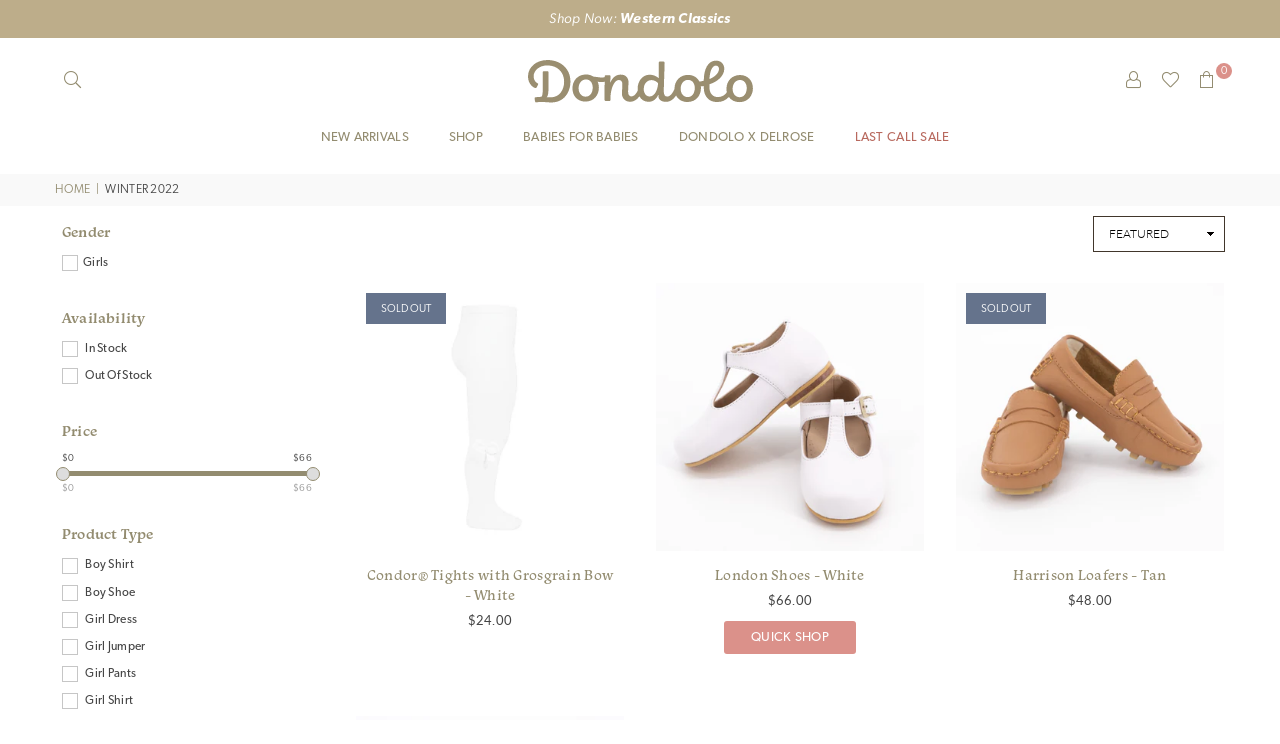

--- FILE ---
content_type: text/html; charset=utf-8
request_url: https://dondolo.com/collections/winter-2022
body_size: 61538
content:
<!doctype html>
<html class="no-js" lang="en" >
<head>

<script type="application/vnd.locksmith+json" data-locksmith>{"version":"v254","locked":false,"initialized":true,"scope":"collection","access_granted":true,"access_denied":false,"requires_customer":false,"manual_lock":false,"remote_lock":false,"has_timeout":false,"remote_rendered":null,"hide_resource":false,"hide_links_to_resource":false,"transparent":true,"locks":{"all":[],"opened":[]},"keys":[],"keys_signature":"f7a5d20d3591355bd4db0892d0a7c2c4eb6218869fc34aeee69898201080c2c4","state":{"template":"collection","theme":160549011729,"product":null,"collection":"winter-2022","page":null,"blog":null,"article":null,"app":null},"now":1768676546,"path":"\/collections\/winter-2022","locale_root_url":"\/","canonical_url":"https:\/\/dondolo.com\/collections\/winter-2022","customer_id":null,"customer_id_signature":"f7a5d20d3591355bd4db0892d0a7c2c4eb6218869fc34aeee69898201080c2c4","cart":null}</script><script data-locksmith>!function(){undefined;!function(){var s=window.Locksmith={},e=document.querySelector('script[type="application/vnd.locksmith+json"]'),n=e&&e.innerHTML;if(s.state={},s.util={},s.loading=!1,n)try{s.state=JSON.parse(n)}catch(d){}if(document.addEventListener&&document.querySelector){var o,a,i,t=[76,79,67,75,83,77,73,84,72,49,49],c=function(){a=t.slice(0)},l="style",r=function(e){e&&27!==e.keyCode&&"click"!==e.type||(document.removeEventListener("keydown",r),document.removeEventListener("click",r),o&&document.body.removeChild(o),o=null)};c(),document.addEventListener("keyup",function(e){if(e.keyCode===a[0]){if(clearTimeout(i),a.shift(),0<a.length)return void(i=setTimeout(c,1e3));c(),r(),(o=document.createElement("div"))[l].width="50%",o[l].maxWidth="1000px",o[l].height="85%",o[l].border="1px rgba(0, 0, 0, 0.2) solid",o[l].background="rgba(255, 255, 255, 0.99)",o[l].borderRadius="4px",o[l].position="fixed",o[l].top="50%",o[l].left="50%",o[l].transform="translateY(-50%) translateX(-50%)",o[l].boxShadow="0 2px 5px rgba(0, 0, 0, 0.3), 0 0 100vh 100vw rgba(0, 0, 0, 0.5)",o[l].zIndex="2147483645";var t=document.createElement("textarea");t.value=JSON.stringify(JSON.parse(n),null,2),t[l].border="none",t[l].display="block",t[l].boxSizing="border-box",t[l].width="100%",t[l].height="100%",t[l].background="transparent",t[l].padding="22px",t[l].fontFamily="monospace",t[l].fontSize="14px",t[l].color="#333",t[l].resize="none",t[l].outline="none",t.readOnly=!0,o.appendChild(t),document.body.appendChild(o),t.addEventListener("click",function(e){e.stopImmediatePropagation()}),t.select(),document.addEventListener("keydown",r),document.addEventListener("click",r)}})}s.isEmbedded=-1!==window.location.search.indexOf("_ab=0&_fd=0&_sc=1"),s.path=s.state.path||window.location.pathname,s.basePath=s.state.locale_root_url.concat("/apps/locksmith").replace(/^\/\//,"/"),s.reloading=!1,s.util.console=window.console||{log:function(){},error:function(){}},s.util.makeUrl=function(e,t){var n,o=s.basePath+e,a=[],i=s.cache();for(n in i)a.push(n+"="+encodeURIComponent(i[n]));for(n in t)a.push(n+"="+encodeURIComponent(t[n]));return s.state.customer_id&&(a.push("customer_id="+encodeURIComponent(s.state.customer_id)),a.push("customer_id_signature="+encodeURIComponent(s.state.customer_id_signature))),o+=(-1===o.indexOf("?")?"?":"&")+a.join("&")},s._initializeCallbacks=[],s.on=function(e,t){if("initialize"!==e)throw'Locksmith.on() currently only supports the "initialize" event';s._initializeCallbacks.push(t)},s.initializeSession=function(e){if(!s.isEmbedded){var t=!1,n=!0,o=!0;(e=e||{}).silent&&(o=n=!(t=!0)),s.ping({silent:t,spinner:n,reload:o,callback:function(){s._initializeCallbacks.forEach(function(e){e()})}})}},s.cache=function(e){var t={};try{var n=function a(e){return(document.cookie.match("(^|; )"+e+"=([^;]*)")||0)[2]};t=JSON.parse(decodeURIComponent(n("locksmith-params")||"{}"))}catch(d){}if(e){for(var o in e)t[o]=e[o];document.cookie="locksmith-params=; expires=Thu, 01 Jan 1970 00:00:00 GMT; path=/",document.cookie="locksmith-params="+encodeURIComponent(JSON.stringify(t))+"; path=/"}return t},s.cache.cart=s.state.cart,s.cache.cartLastSaved=null,s.params=s.cache(),s.util.reload=function(){s.reloading=!0;try{window.location.href=window.location.href.replace(/#.*/,"")}catch(d){s.util.console.error("Preferred reload method failed",d),window.location.reload()}},s.cache.saveCart=function(e){if(!s.cache.cart||s.cache.cart===s.cache.cartLastSaved)return e?e():null;var t=s.cache.cartLastSaved;s.cache.cartLastSaved=s.cache.cart,fetch("/cart/update.js",{method:"POST",headers:{"Content-Type":"application/json",Accept:"application/json"},body:JSON.stringify({attributes:{locksmith:s.cache.cart}})}).then(function(e){if(!e.ok)throw new Error("Cart update failed: "+e.status);return e.json()}).then(function(){e&&e()})["catch"](function(e){if(s.cache.cartLastSaved=t,!s.reloading)throw e})},s.util.spinnerHTML='<style>body{background:#FFF}@keyframes spin{from{transform:rotate(0deg)}to{transform:rotate(360deg)}}#loading{display:flex;width:100%;height:50vh;color:#777;align-items:center;justify-content:center}#loading .spinner{display:block;animation:spin 600ms linear infinite;position:relative;width:50px;height:50px}#loading .spinner-ring{stroke:currentColor;stroke-dasharray:100%;stroke-width:2px;stroke-linecap:round;fill:none}</style><div id="loading"><div class="spinner"><svg width="100%" height="100%"><svg preserveAspectRatio="xMinYMin"><circle class="spinner-ring" cx="50%" cy="50%" r="45%"></circle></svg></svg></div></div>',s.util.clobberBody=function(e){document.body.innerHTML=e},s.util.clobberDocument=function(e){e.responseText&&(e=e.responseText),document.documentElement&&document.removeChild(document.documentElement);var t=document.open("text/html","replace");t.writeln(e),t.close(),setTimeout(function(){var e=t.querySelector("[autofocus]");e&&e.focus()},100)},s.util.serializeForm=function(e){if(e&&"FORM"===e.nodeName){var t,n,o={};for(t=e.elements.length-1;0<=t;t-=1)if(""!==e.elements[t].name)switch(e.elements[t].nodeName){case"INPUT":switch(e.elements[t].type){default:case"text":case"hidden":case"password":case"button":case"reset":case"submit":o[e.elements[t].name]=e.elements[t].value;break;case"checkbox":case"radio":e.elements[t].checked&&(o[e.elements[t].name]=e.elements[t].value);break;case"file":}break;case"TEXTAREA":o[e.elements[t].name]=e.elements[t].value;break;case"SELECT":switch(e.elements[t].type){case"select-one":o[e.elements[t].name]=e.elements[t].value;break;case"select-multiple":for(n=e.elements[t].options.length-1;0<=n;n-=1)e.elements[t].options[n].selected&&(o[e.elements[t].name]=e.elements[t].options[n].value)}break;case"BUTTON":switch(e.elements[t].type){case"reset":case"submit":case"button":o[e.elements[t].name]=e.elements[t].value}}return o}},s.util.on=function(e,i,s,t){t=t||document;var c="locksmith-"+e+i,n=function(e){var t=e.target,n=e.target.parentElement,o=t&&t.className&&(t.className.baseVal||t.className)||"",a=n&&n.className&&(n.className.baseVal||n.className)||"";("string"==typeof o&&-1!==o.split(/\s+/).indexOf(i)||"string"==typeof a&&-1!==a.split(/\s+/).indexOf(i))&&!e[c]&&(e[c]=!0,s(e))};t.attachEvent?t.attachEvent(e,n):t.addEventListener(e,n,!1)},s.util.enableActions=function(e){s.util.on("click","locksmith-action",function(e){e.preventDefault();var t=e.target;t.dataset.confirmWith&&!confirm(t.dataset.confirmWith)||(t.disabled=!0,t.innerText=t.dataset.disableWith,s.post("/action",t.dataset.locksmithParams,{spinner:!1,type:"text",success:function(e){(e=JSON.parse(e.responseText)).message&&alert(e.message),s.util.reload()}}))},e)},s.util.inject=function(e,t){var n=["data","locksmith","append"];if(-1!==t.indexOf(n.join("-"))){var o=document.createElement("div");o.innerHTML=t,e.appendChild(o)}else e.innerHTML=t;var a,i,s=e.querySelectorAll("script");for(i=0;i<s.length;++i){a=s[i];var c=document.createElement("script");if(a.type&&(c.type=a.type),a.src)c.src=a.src;else{var l=document.createTextNode(a.innerHTML);c.appendChild(l)}e.appendChild(c)}var r=e.querySelector("[autofocus]");r&&r.focus()},s.post=function(e,t,n){!1!==(n=n||{}).spinner&&s.util.clobberBody(s.util.spinnerHTML);var o={};n.container===document?(o.layout=1,n.success=function(e){s.util.clobberDocument(e)}):n.container&&(o.layout=0,n.success=function(e){var t=document.getElementById(n.container);s.util.inject(t,e),t.id===t.firstChild.id&&t.parentElement.replaceChild(t.firstChild,t)}),n.form_type&&(t.form_type=n.form_type),n.include_layout_classes!==undefined&&(t.include_layout_classes=n.include_layout_classes),n.lock_id!==undefined&&(t.lock_id=n.lock_id),s.loading=!0;var a=s.util.makeUrl(e,o),i="json"===n.type||"text"===n.type;fetch(a,{method:"POST",headers:{"Content-Type":"application/json",Accept:i?"application/json":"text/html"},body:JSON.stringify(t)}).then(function(e){if(!e.ok)throw new Error("Request failed: "+e.status);return e.text()}).then(function(e){var t=n.success||s.util.clobberDocument;t(i?{responseText:e}:e)})["catch"](function(e){if(!s.reloading)if("dashboard.weglot.com"!==window.location.host){if(!n.silent)throw alert("Something went wrong! Please refresh and try again."),e;console.error(e)}else console.error(e)})["finally"](function(){s.loading=!1})},s.postResource=function(e,t){e.path=s.path,e.search=window.location.search,e.state=s.state,e.passcode&&(e.passcode=e.passcode.trim()),e.email&&(e.email=e.email.trim()),e.state.cart=s.cache.cart,e.locksmith_json=s.jsonTag,e.locksmith_json_signature=s.jsonTagSignature,s.post("/resource",e,t)},s.ping=function(e){if(!s.isEmbedded){e=e||{};var t=function(){e.reload?s.util.reload():"function"==typeof e.callback&&e.callback()};s.post("/ping",{path:s.path,search:window.location.search,state:s.state},{spinner:!!e.spinner,silent:"undefined"==typeof e.silent||e.silent,type:"text",success:function(e){e&&e.responseText?((e=JSON.parse(e.responseText)).messages&&0<e.messages.length&&s.showMessages(e.messages),e.cart&&s.cache.cart!==e.cart?(s.cache.cart=e.cart,s.cache.saveCart(function(){t(),e.cart&&e.cart.match(/^.+:/)&&s.util.reload()})):t()):console.error("[Locksmith] Invalid result in ping callback:",e)}})}},s.timeoutMonitor=function(){var e=s.cache.cart;s.ping({callback:function(){e!==s.cache.cart||setTimeout(function(){s.timeoutMonitor()},6e4)}})},s.showMessages=function(e){var t=document.createElement("div");t.style.position="fixed",t.style.left=0,t.style.right=0,t.style.bottom="-50px",t.style.opacity=0,t.style.background="#191919",t.style.color="#ddd",t.style.transition="bottom 0.2s, opacity 0.2s",t.style.zIndex=999999,t.innerHTML="        <style>          .locksmith-ab .locksmith-b { display: none; }          .locksmith-ab.toggled .locksmith-b { display: flex; }          .locksmith-ab.toggled .locksmith-a { display: none; }          .locksmith-flex { display: flex; flex-wrap: wrap; justify-content: space-between; align-items: center; padding: 10px 20px; }          .locksmith-message + .locksmith-message { border-top: 1px #555 solid; }          .locksmith-message a { color: inherit; font-weight: bold; }          .locksmith-message a:hover { color: inherit; opacity: 0.8; }          a.locksmith-ab-toggle { font-weight: inherit; text-decoration: underline; }          .locksmith-text { flex-grow: 1; }          .locksmith-cta { flex-grow: 0; text-align: right; }          .locksmith-cta button { transform: scale(0.8); transform-origin: left; }          .locksmith-cta > * { display: block; }          .locksmith-cta > * + * { margin-top: 10px; }          .locksmith-message a.locksmith-close { flex-grow: 0; text-decoration: none; margin-left: 15px; font-size: 30px; font-family: monospace; display: block; padding: 2px 10px; }                    @media screen and (max-width: 600px) {            .locksmith-wide-only { display: none !important; }            .locksmith-flex { padding: 0 15px; }            .locksmith-flex > * { margin-top: 5px; margin-bottom: 5px; }            .locksmith-cta { text-align: left; }          }                    @media screen and (min-width: 601px) {            .locksmith-narrow-only { display: none !important; }          }        </style>      "+e.map(function(e){return'<div class="locksmith-message">'+e+"</div>"}).join(""),document.body.appendChild(t),document.body.style.position="relative",document.body.parentElement.style.paddingBottom=t.offsetHeight+"px",setTimeout(function(){t.style.bottom=0,t.style.opacity=1},50),s.util.on("click","locksmith-ab-toggle",function(e){e.preventDefault();for(var t=e.target.parentElement;-1===t.className.split(" ").indexOf("locksmith-ab");)t=t.parentElement;-1!==t.className.split(" ").indexOf("toggled")?t.className=t.className.replace("toggled",""):t.className=t.className+" toggled"}),s.util.enableActions(t)}}()}();</script>
      <script data-locksmith>Locksmith.cache.cart=null</script>

  <script data-locksmith>Locksmith.jsonTag="{\"version\":\"v254\",\"locked\":false,\"initialized\":true,\"scope\":\"collection\",\"access_granted\":true,\"access_denied\":false,\"requires_customer\":false,\"manual_lock\":false,\"remote_lock\":false,\"has_timeout\":false,\"remote_rendered\":null,\"hide_resource\":false,\"hide_links_to_resource\":false,\"transparent\":true,\"locks\":{\"all\":[],\"opened\":[]},\"keys\":[],\"keys_signature\":\"f7a5d20d3591355bd4db0892d0a7c2c4eb6218869fc34aeee69898201080c2c4\",\"state\":{\"template\":\"collection\",\"theme\":160549011729,\"product\":null,\"collection\":\"winter-2022\",\"page\":null,\"blog\":null,\"article\":null,\"app\":null},\"now\":1768676546,\"path\":\"\\\/collections\\\/winter-2022\",\"locale_root_url\":\"\\\/\",\"canonical_url\":\"https:\\\/\\\/dondolo.com\\\/collections\\\/winter-2022\",\"customer_id\":null,\"customer_id_signature\":\"f7a5d20d3591355bd4db0892d0a7c2c4eb6218869fc34aeee69898201080c2c4\",\"cart\":null}";Locksmith.jsonTagSignature="32a982f2092738f77b5732fc71857a521aa243e6433bd4cdf75f192d859bfabb"</script>
<!-- Google Tag Manager -->
<script>(function(w,d,s,l,i){w[l]=w[l]||[];w[l].push({'gtm.start':
new Date().getTime(),event:'gtm.js'});var f=d.getElementsByTagName(s)[0],
j=d.createElement(s),dl=l!='dataLayer'?'&l='+l:'';j.async=true;j.src=
'https://www.googletagmanager.com/gtm.js?id='+i+dl;f.parentNode.insertBefore(j,f);
})(window,document,'script','dataLayer','GTM-PJ7ZP2Z');</script>
<!-- End Google Tag Manager -->
  
  <!-- Infinite Options by ShopPad -->
  <script>
    window.Shoppad = window.Shoppad || {},
    window.Shoppad.apps = window.Shoppad.apps || {},
    window.Shoppad.apps.infiniteoptions = window.Shoppad.apps.infiniteoptions || {},
    window.Shoppad.apps.infiniteoptions.validateType = 'overlay';
    window.Shoppad.apps.infiniteoptions.validationEventName = 'click touchend';
  </script>
  <!-- Infinite Options Fast Loading Script By ShopPad -->
  <script src="//d1liekpayvooaz.cloudfront.net/apps/customizery/customizery.js?shop=dondolobaby.myshopify.com"></script>
  
  
  <script>
    // Create "window.Shoppad.apps.infiniteoptions" object if it doesn't already exist
    "Shoppad.apps.infiniteoptions".split(".").reduce(function(o, x) { if (!o[x]) {o[x] ={};} return o[x] }, window);
  
    // Define beforeReady callback
    window.Shoppad.apps.infiniteoptions.beforeReady = function(subscribe) {
      subscribe('fieldLoad', function(event) {
        // Hide IO container whenever an IO field is loaded
        $('#infiniteoptions-container').remove();
      });
    };
  </script><meta charset="utf-8">  <meta http-equiv="X-UA-Compatible" content="IE=edge,chrome=1"><meta name="viewport" content="width=device-width, initial-scale=1.0, maximum-scale=5.0, user-scalable=yes"><meta name="theme-color" content="#65738c"><meta name="format-detection" content="telephone=no"><link rel="canonical" href="https://dondolo.com/collections/winter-2022"><link rel="dns-prefetch" href="https://dondolo.com" crossorigin><link rel="dns-prefetch" href="https://dondolobaby.myshopify.com" crossorigin><link rel="dns-prefetch" href="https://cdn.shopify.com" crossorigin><link rel="dns-prefetch" href="https://fonts.shopifycdn.com" crossorigin><link rel="preconnect" href="https//fonts.shopifycdn.com/" crossorigin><link rel="preconnect" href="https//cdn.shopify.com" crossorigin><link rel="preconnect" href="https//ajax.googleapis.com">  <link rel="preload" as="style" href="//dondolo.com/cdn/shop/t/80/assets/theme.css?v=180734960276733421531728928730" /><link rel="shortcut icon" href="//dondolo.com/cdn/shop/files/Dondolo-Solid-Gold-D-Site-Icon_32x32.png?v=1648078345" type="image/png"><link rel="apple-touch-icon-precomposed" type="image/png" sizes="152x152" href="//dondolo.com/cdn/shop/files/Dondolo-Solid-Gold-D-Site-Icon_152x.png?v=1648078345"><title>Winter 2022&ndash; Dondolo</title><meta name="description" content=""><!-- /snippets/social-meta-tags.liquid -->     <meta name="keywords" content="Dondolo, dondolo.com" /><meta name="author" content="Jeff Dashley"><meta property="og:site_name" content="Dondolo"><meta property="og:url" content="https://dondolo.com/collections/winter-2022"><meta property="og:title" content="Winter 2022"><meta property="og:type" content="product.group"><meta property="og:description" content="Discover the charm of handcrafted artisanal fashion for women, girls, and children. Shop one-of-a-kind pieces with hand-smocked details for every season!"><meta property="og:image" content="http://dondolo.com/cdn/shop/files/Dondolo-Logo-Gold_1200x1200.png?v=1645657360"><meta property="og:image:secure_url" content="https://dondolo.com/cdn/shop/files/Dondolo-Logo-Gold_1200x1200.png?v=1645657360"><meta name="twitter:card" content="summary_large_image"><meta name="twitter:title" content="Winter 2022"><meta name="twitter:description" content="Discover the charm of handcrafted artisanal fashion for women, girls, and children. Shop one-of-a-kind pieces with hand-smocked details for every season!">
<link rel="preload" as="font" href="//dondolo.com/cdn/fonts/lato/lato_n3.a7080ececf6191f1dd5b0cb021691ca9b855c876.woff2" type="font/woff2" crossorigin><link rel="preload" as="font" href="//dondolo.com/cdn/fonts/lato/lato_n4.c3b93d431f0091c8be23185e15c9d1fee1e971c5.woff2" type="font/woff2" crossorigin><link rel="preload" as="font" href="//dondolo.com/cdn/fonts/lato/lato_n6.38d0e3b23b74a60f769c51d1df73fac96c580d59.woff2" type="font/woff2" crossorigin><link rel="preload" as="font" href="//dondolo.com/cdn/fonts/lato/lato_n7.900f219bc7337bc57a7a2151983f0a4a4d9d5dcf.woff2" type="font/woff2" crossorigin><link rel="preload" as="font" href="//dondolo.com/cdn/fonts/poppins/poppins_n3.05f58335c3209cce17da4f1f1ab324ebe2982441.woff2" type="font/woff2" crossorigin><link rel="preload" as="font" href="//dondolo.com/cdn/fonts/poppins/poppins_n4.0ba78fa5af9b0e1a374041b3ceaadf0a43b41362.woff2" type="font/woff2" crossorigin><link rel="preload" as="font" href="//dondolo.com/cdn/fonts/poppins/poppins_n6.aa29d4918bc243723d56b59572e18228ed0786f6.woff2" type="font/woff2" crossorigin><link rel="preload" as="font" href="//dondolo.com/cdn/fonts/poppins/poppins_n7.56758dcf284489feb014a026f3727f2f20a54626.woff2" type="font/woff2" crossorigin><style type="text/css">*,::after,::before{box-sizing:border-box}article,aside,details,figcaption,figure,footer,header,hgroup,main,menu,nav,section,summary{display:block}body,button,input,select,textarea{font-family:arial;-webkit-font-smoothing:antialiased;-webkit-text-size-adjust:100%}a{background-color:transparent}a,a:after,a:before{transition:all .3s ease-in-out}b,strong{font-weight:700;}em{font-style:italic}small{font-size:80%}sub,sup{font-size:75%;line-height:0;position:relative;vertical-align:baseline}sup{top:-.5em}sub{bottom:-.25em}img{max-width:100%;border:0}button,input,optgroup,select,textarea{color:inherit;font:inherit;margin:0;outline:0}button[disabled],input[disabled]{cursor:default}.mb0{margin-bottom:0!important}.mb10{margin-bottom:10px!important}.mb20{margin-bottom:20px!important}[type=button]::-moz-focus-inner,[type=reset]::-moz-focus-inner,[type=submit]::-moz-focus-inner,button::-moz-focus-inner{border-style:none;padding:0}[type=button]:-moz-focusring,[type=reset]:-moz-focusring,[type=submit]:-moz-focusring,button:-moz-focusring{outline:1px dotted ButtonText}input[type=email],input[type=number],input[type=password],input[type=search]{-webkit-appearance:none;-moz-appearance:none}table{width:100%;border-collapse:collapse;border-spacing:0}td,th{padding:0}textarea{overflow:auto;-webkit-appearance:none;-moz-appearance:none}[tabindex='-1']:focus{outline:0}a,img{outline:0!important;border:0}[role=button],a,button,input,label,select,textarea{touch-action:manipulation}.flex{display:flex}.flex-item{flex:1}.clearfix::after{content:'';display:table;clear:both}.clear{clear:both}.icon__fallback-text,.visually-hidden{position:absolute!important;overflow:hidden;clip:rect(0 0 0 0);height:1px;width:1px;margin:-1px;padding:0;border:0}.visibility-hidden{visibility:hidden}.js-focus-hidden:focus{outline:0}.no-js:not(html),.no-js .js{display:none}.no-js .no-js:not(html){display:block}.skip-link:focus{clip:auto;width:auto;height:auto;margin:0;color:#111;background-color:#fff;padding:10px;opacity:1;z-index:10000;transition:none}blockquote{background:#f8f8f8;font-weight:600;font-size:15px;font-style:normal;text-align:center;padding:0 30px;margin:0}.rte blockquote{padding:25px;margin-bottom:20px}blockquote p+cite{margin-top:7.5px}blockquote cite{display:block;font-size:13px;font-style:inherit}code,pre{font-family:Consolas,monospace;font-size:1em}pre{overflow:auto}.rte:last-child{margin-bottom:0}.rte .h1,.rte .h2,.rte .h3,.rte .h4,.rte .h5,.rte .h6,.rte h1,.rte h2,.rte h3,.rte h4,.rte h5,.rte h6{margin-top:15px;margin-bottom:7.5px}.rte .h1:first-child,.rte .h2:first-child,.rte .h3:first-child,.rte .h4:first-child,.rte .h5:first-child,.rte .h6:first-child,.rte h1:first-child,.rte h2:first-child,.rte h3:first-child,.rte h4:first-child,.rte h5:first-child,.rte h6:first-child{margin-top:0}.rte li{margin-bottom:4px;list-style:inherit}.rte li:last-child{margin-bottom:0}.rte-setting{margin-bottom:11.11111px}.rte-setting:last-child{margin-bottom:0}p:last-child{margin-bottom:0}li{list-style:none}.fine-print{font-size:1.07692em;font-style:italic;margin:20px 0}.txt--minor{font-size:80%}.txt--emphasis{font-style:italic}.icon{display:inline-block;width:20px;height:20px;vertical-align:middle;fill:currentColor}.no-svg .icon{display:none}svg.icon:not(.icon--full-color) circle,svg.icon:not(.icon--full-color) ellipse,svg.icon:not(.icon--full-color) g,svg.icon:not(.icon--full-color) line,svg.icon:not(.icon--full-color) path,svg.icon:not(.icon--full-color) polygon,svg.icon:not(.icon--full-color) polyline,svg.icon:not(.icon--full-color) rect,symbol.icon:not(.icon--full-color) circle,symbol.icon:not(.icon--full-color) ellipse,symbol.icon:not(.icon--full-color) g,symbol.icon:not(.icon--full-color) line,symbol.icon:not(.icon--full-color) path,symbol.icon:not(.icon--full-color) polygon,symbol.icon:not(.icon--full-color) polyline,symbol.icon:not(.icon--full-color) rect{fill:inherit;stroke:inherit}.no-svg .icon__fallback-text{position:static!important;overflow:inherit;clip:none;height:auto;width:auto;margin:0}ol,ul{margin:0;padding:0}ol{list-style:decimal}.list--inline{padding:0;margin:0}.list--inline li{display:inline-block;margin-bottom:0;vertical-align:middle}.rte img{height:auto}.rte table{table-layout:fixed}.rte ol,.rte ul{margin:20px 0 30px 30px}.rte ol.list--inline,.rte ul.list--inline{margin-left:0}.rte ul{list-style:disc outside}.rte ul ul{list-style:circle outside}.rte ul ul ul{list-style:square outside}.rte a:not(.btn){padding-bottom:1px}.text-center .rte ol,.text-center .rte ul,.text-center.rte ol,.text-center.rte ul{margin-left:0;list-style-position:inside}.rte__table-wrapper{max-width:100%;overflow:auto;-webkit-overflow-scrolling:touch}svg:not(:root){overflow:hidden}.video-wrapper{position:relative;overflow:hidden;max-width:100%;padding-bottom:56.25%;height:0;height:auto}.video-wrapper iframe{position:absolute;top:0;left:0;width:100%;height:100%}form{margin:0}legend{border:0;padding:0}button{cursor:pointer}input[type=submit]{cursor:pointer}input[type=text]{-webkit-appearance:none;-moz-appearance:none}[type=checkbox]+label,[type=radio]+label{display:inline-block;margin-bottom:0}label[for]{cursor:pointer}textarea{min-height:100px}input[type=checkbox],input[type=radio]{margin:0 5px 0 0;vertical-align:middle}select::-ms-expand{display:none}.label--hidden{position:absolute;height:0;width:0;margin-bottom:0;overflow:hidden;clip:rect(1px,1px,1px,1px)}.form-vertical input,.form-vertical select,.form-vertical textarea{display:block;width:100%}.form-vertical [type=checkbox],.form-vertical [type=radio]{display:inline-block;width:auto;margin-right:5px}.form-vertical .btn,.form-vertical [type=submit]{display:inline-block;width:auto}.grid--table{display:table;table-layout:fixed;width:100%}.grid--table>.grid__item{float:none;display:table-cell;vertical-align:middle}.is-transitioning{display:block!important;visibility:visible!important}.mr0{margin:0 !important;}.pd0{ padding:0 !important;}.db{display:block}.dbi{display:inline-block}.dn {display:none}.pa {position:absolute}.pr {position:relative}.fwl{font-weight:300}.fwr{font-weight:400}.fwm{font-weight:500}.fwsb{font-weight:600}b,strong,.fwb{font-weight:700}em, .em{font-style:italic}.tt-u{text-transform:uppercase}.tt-l{text-transform:lowercase}.tt-c{text-transform:capitalize}.tt-n{text-transform:none}.tdn {text-decoration:none!important}.tdu {text-decoration:underline}.grid-sizer{width:25%; position:absolute}.w_auto {width:auto!important}.h_auto{height:auto}.w_100{width:100%!important}.h_100{height:100%!important}.fl{display:flex}.fl1{flex:1}.f-row{flex-direction:row}.f-col{flex-direction:column}.f-wrap{flex-wrap:wrap}.f-nowrap{flex-wrap:nowrap}.f-jcs{justify-content:flex-start}.f-jce{justify-content:flex-end}.f-jcc{justify-content:center}.f-jcsb{justify-content:space-between}.f-jcsa{justify-content:space-around}.f-jcse{justify-content:space-evenly}.f-ais{align-items:flex-start}.f-aie{align-items:flex-end}.f-aic{align-items:center}.f-aib{align-items:baseline}.f-aist{align-items:stretch}.f-acs{align-content:flex-start}.f-ace{align-content:flex-end}.f-acc{align-content:center}.f-acsb{align-content:space-between}.f-acsa{align-content:space-around}.f-acst{align-content:stretch}.f-asa{align-self:auto}.f-ass{align-self:flex-start}.f-ase{align-self:flex-end}.f-asc{align-self:center}.f-asb{align-self:baseline}.f-asst{align-self:stretch}.order0{order:0}.order1{order:1}.order2{order:2}.order3{order:3}.tl{text-align:left!important}.tc{text-align:center!important}.tr{text-align:right!important}@media (min-width:768px){.tl-md{text-align:left!important}.tc-md{text-align:center!important}.tr-md{text-align:right!important}.f-row-md{flex-direction:row}.f-col-md{flex-direction:column}.f-wrap-md{flex-wrap:wrap}.f-nowrap-md{flex-wrap:nowrap}.f-jcs-md{justify-content:flex-start}.f-jce-md{justify-content:flex-end}.f-jcc-md{justify-content:center}.f-jcsb-md{justify-content:space-between}.f-jcsa-md{justify-content:space-around}.f-jcse-md{justify-content:space-evenly}.f-ais-md{align-items:flex-start}.f-aie-md{align-items:flex-end}.f-aic-md{align-items:center}.f-aib-md{align-items:baseline}.f-aist-md{align-items:stretch}.f-acs-md{align-content:flex-start}.f-ace-md{align-content:flex-end}.f-acc-md{align-content:center}.f-acsb-md{align-content:space-between}.f-acsa-md{align-content:space-around}.f-acst-md{align-content:stretch}.f-asa-md{align-self:auto}.f-ass-md{align-self:flex-start}.f-ase-md{align-self:flex-end}.f-asc-md{align-self:center}.f-asb-md{align-self:baseline}.f-asst-md{align-self:stretch}}@media (min-width:1025px){.f-row-lg{flex-direction:row}.f-col-lg{flex-direction:column}.f-wrap-lg{flex-wrap:wrap}.f-nowrap-lg{flex-wrap:nowrap}.tl-lg {text-align:left!important}.tc-lg {text-align:center!important}.tr-lg {text-align:right!important}}@media (min-width:1280px){.f-wrap-xl{flex-wrap:wrap}.f-col-xl{flex-direction:column}.tl-xl {text-align:left!important}.tc-xl {text-align:center!important}.tr-xl {text-align:right!important}}.grid{list-style:none;margin:0 -15px;padding:0}.grid::after{content:'';display:table;clear:both}.grid__item{float:left;padding-left:15px;padding-right:15px;width:100%}@media only screen and (max-width:1024px){.grid{margin:0 -7.5px}.grid__item{padding-left:7.5px;padding-right:7.5px}}.grid__item[class*="--push"]{position:relative}.grid--rev{direction:rtl;text-align:left}.grid--rev>.grid__item{direction:ltr;text-align:left;float:right}.col-1,.one-whole{width:100%}.col-2,.five-tenths,.four-eighths,.one-half,.three-sixths,.two-quarters,.wd-50{width:50%}.col-3,.one-third,.two-sixths{width:33.33333%}.four-sixths,.two-thirds{width:66.66667%}.col-4,.one-quarter,.two-eighths{width:25%}.six-eighths,.three-quarters{width:75%}.col-5,.one-fifth,.two-tenths{width:20%}.four-tenths,.two-fifths,.wd-40{width:40%}.six-tenths,.three-fifths,.wd-60{width:60%}.eight-tenths,.four-fifths,.wd-80{width:80%}.one-sixth{width:16.66667%}.five-sixths{width:83.33333%}.one-seventh{width:14.28571%}.one-eighth{width:12.5%}.three-eighths{width:37.5%}.five-eighths{width:62.5%}.seven-eighths{width:87.5%}.one-nineth{width:11.11111%}.one-tenth{width:10%}.three-tenths,.wd-30{width:30%}.seven-tenths,.wd-70{width:70%}.nine-tenths,.wd-90{width:90%}.show{display:block!important}.hide{display:none!important}.text-left{text-align:left!important}.text-right{text-align:right!important}.text-center{text-align:center!important}@media only screen and (min-width:767px){.medium-up--one-whole{width:100%}.medium-up--five-tenths,.medium-up--four-eighths,.medium-up--one-half,.medium-up--three-sixths,.medium-up--two-quarters{width:50%}.medium-up--one-third,.medium-up--two-sixths{width:33.33333%}.medium-up--four-sixths,.medium-up--two-thirds{width:66.66667%}.medium-up--one-quarter,.medium-up--two-eighths{width:25%}.medium-up--six-eighths,.medium-up--three-quarters{width:75%}.medium-up--one-fifth,.medium-up--two-tenths{width:20%}.medium-up--four-tenths,.medium-up--two-fifths{width:40%}.medium-up--six-tenths,.medium-up--three-fifths{width:60%}.medium-up--eight-tenths,.medium-up--four-fifths{width:80%}.medium-up--one-sixth{width:16.66667%}.medium-up--five-sixths{width:83.33333%}.medium-up--one-seventh{width:14.28571%}.medium-up--one-eighth{width:12.5%}.medium-up--three-eighths{width:37.5%}.medium-up--five-eighths{width:62.5%}.medium-up--seven-eighths{width:87.5%}.medium-up--one-nineth{width:11.11111%}.medium-up--one-tenth{width:10%}.medium-up--three-tenths{width:30%}.medium-up--seven-tenths{width:70%}.medium-up--nine-tenths{width:90%}.grid--uniform .medium-up--five-tenths:nth-child(2n+1),.grid--uniform .medium-up--four-eighths:nth-child(2n+1),.grid--uniform .medium-up--one-eighth:nth-child(8n+1),.grid--uniform .medium-up--one-fifth:nth-child(5n+1),.grid--uniform .medium-up--one-half:nth-child(2n+1),.grid--uniform .medium-up--one-quarter:nth-child(4n+1),.grid--uniform .medium-up--one-seventh:nth-child(7n+1),.grid--uniform .medium-up--one-sixth:nth-child(6n+1),.grid--uniform .medium-up--one-third:nth-child(3n+1),.grid--uniform .medium-up--three-sixths:nth-child(2n+1),.grid--uniform .medium-up--two-eighths:nth-child(4n+1),.grid--uniform .medium-up--two-sixths:nth-child(3n+1){clear:both}.medium-up--show{display:block!important}.medium-up--hide{display:none!important}.medium-up--text-left{text-align:left!important}.medium-up--text-right{text-align:right!important}.medium-up--text-center{text-align:center!important}}@media only screen and (min-width:1025px){.large-up--one-whole{width:100%}.large-up--five-tenths,.large-up--four-eighths,.large-up--one-half,.large-up--three-sixths,.large-up--two-quarters{width:50%}.large-up--one-third,.large-up--two-sixths{width:33.33333%}.large-up--four-sixths,.large-up--two-thirds{width:66.66667%}.large-up--one-quarter,.large-up--two-eighths{width:25%}.large-up--six-eighths,.large-up--three-quarters{width:75%}.large-up--one-fifth,.large-up--two-tenths{width:20%}.large-up--four-tenths,.large-up--two-fifths{width:40%}.large-up--six-tenths,.large-up--three-fifths{width:60%}.large-up--eight-tenths,.large-up--four-fifths{width:80%}.large-up--one-sixth{width:16.66667%}.large-up--five-sixths{width:83.33333%}.large-up--one-seventh{width:14.28571%}.large-up--one-eighth{width:12.5%}.large-up--three-eighths{width:37.5%}.large-up--five-eighths{width:62.5%}.large-up--seven-eighths{width:87.5%}.large-up--one-nineth{width:11.11111%}.large-up--one-tenth{width:10%}.large-up--three-tenths{width:30%}.large-up--seven-tenths{width:70%}.large-up--nine-tenths{width:90%}.grid--uniform .large-up--five-tenths:nth-child(2n+1),.grid--uniform .large-up--four-eighths:nth-child(2n+1),.grid--uniform .large-up--one-eighth:nth-child(8n+1),.grid--uniform .large-up--one-fifth:nth-child(5n+1),.grid--uniform .large-up--one-half:nth-child(2n+1),.grid--uniform .large-up--one-quarter:nth-child(4n+1),.grid--uniform .large-up--one-seventh:nth-child(7n+1),.grid--uniform .large-up--one-sixth:nth-child(6n+1),.grid--uniform .large-up--one-third:nth-child(3n+1),.grid--uniform .large-up--three-sixths:nth-child(2n+1),.grid--uniform .large-up--two-eighths:nth-child(4n+1),.grid--uniform .large-up--two-sixths:nth-child(3n+1){clear:both}.large-up--show{display:block!important}.large-up--hide{display:none!important}.large-up--text-left{text-align:left!important}.large-up--text-right{text-align:right!important}.large-up--text-center{text-align:center!important}}@media only screen and (min-width:1280px){.widescreen--one-whole{width:100%}.widescreen--five-tenths,.widescreen--four-eighths,.widescreen--one-half,.widescreen--three-sixths,.widescreen--two-quarters{width:50%}.widescreen--one-third,.widescreen--two-sixths{width:33.33333%}.widescreen--four-sixths,.widescreen--two-thirds{width:66.66667%}.widescreen--one-quarter,.widescreen--two-eighths{width:25%}.widescreen--six-eighths,.widescreen--three-quarters{width:75%}.widescreen--one-fifth,.widescreen--two-tenths{width:20%}.widescreen--four-tenths,.widescreen--two-fifths{width:40%}.widescreen--six-tenths,.widescreen--three-fifths{width:60%}.widescreen--eight-tenths,.widescreen--four-fifths{width:80%}.widescreen--one-sixth{width:16.66667%}.widescreen--five-sixths{width:83.33333%}.widescreen--one-seventh{width:14.28571%}.widescreen--one-eighth{width:12.5%}.widescreen--three-eighths{width:37.5%}.widescreen--five-eighths{width:62.5%}.widescreen--seven-eighths{width:87.5%}.widescreen--one-nineth{width:11.11111%}.widescreen--one-tenth{width:10%}.widescreen--three-tenths{width:30%}.widescreen--seven-tenths{width:70%}.widescreen--nine-tenths{width:90%}.grid--uniform .widescreen--five-tenths:nth-child(2n+1),.grid--uniform .widescreen--four-eighths:nth-child(2n+1),.grid--uniform .widescreen--one-eighth:nth-child(8n+1),.grid--uniform .widescreen--one-fifth:nth-child(5n+1),.grid--uniform .widescreen--one-half:nth-child(2n+1),.grid--uniform .widescreen--one-quarter:nth-child(4n+1),.grid--uniform .widescreen--one-seventh:nth-child(7n+1),.grid--uniform .widescreen--one-sixth:nth-child(6n+1),.grid--uniform .widescreen--one-third:nth-child(3n+1),.grid--uniform .widescreen--three-sixths:nth-child(2n+1),.grid--uniform .widescreen--two-eighths:nth-child(4n+1),.grid--uniform .widescreen--two-sixths:nth-child(3n+1){clear:both}.widescreen--show{display:block!important}.widescreen--hide{display:none!important}.widescreen--text-left{text-align:left!important}.widescreen--text-right{text-align:right!important}.widescreen--text-center{text-align:center!important}}@media only screen and (min-width:1025px) and (max-width:1279px){.large--one-whole{width:100%}.large--five-tenths,.large--four-eighths,.large--one-half,.large--three-sixths,.large--two-quarters{width:50%}.large--one-third,.large--two-sixths{width:33.33333%}.large--four-sixths,.large--two-thirds{width:66.66667%}.large--one-quarter,.large--two-eighths{width:25%}.large--six-eighths,.large--three-quarters{width:75%}.large--one-fifth,.large--two-tenths{width:20%}.large--four-tenths,.large--two-fifths{width:40%}.large--six-tenths,.large--three-fifths{width:60%}.large--eight-tenths,.large--four-fifths{width:80%}.large--one-sixth{width:16.66667%}.large--five-sixths{width:83.33333%}.large--one-seventh{width:14.28571%}.large--one-eighth{width:12.5%}.large--three-eighths{width:37.5%}.large--five-eighths{width:62.5%}.large--seven-eighths{width:87.5%}.large--one-nineth{width:11.11111%}.large--one-tenth{width:10%}.large--three-tenths{width:30%}.large--seven-tenths{width:70%}.large--nine-tenths{width:90%}.grid--uniform .large--five-tenths:nth-child(2n+1),.grid--uniform .large--four-eighths:nth-child(2n+1),.grid--uniform .large--one-eighth:nth-child(8n+1),.grid--uniform .large--one-fifth:nth-child(5n+1),.grid--uniform .large--one-half:nth-child(2n+1),.grid--uniform .large--one-quarter:nth-child(4n+1),.grid--uniform .large--one-seventh:nth-child(7n+1),.grid--uniform .large--one-sixth:nth-child(6n+1),.grid--uniform .large--one-third:nth-child(3n+1),.grid--uniform .large--three-sixths:nth-child(2n+1),.grid--uniform .large--two-eighths:nth-child(4n+1),.grid--uniform .large--two-sixths:nth-child(3n+1){clear:both}.large--show{display:block!important}.large--hide{display:none!important}.large--text-left{text-align:left!important}.large--text-right{text-align:right!important}.large--text-center{text-align:center!important}}@media only screen and (min-width:767px) and (max-width:1024px){.medium--one-whole{width:100%}.medium--five-tenths,.medium--four-eighths,.medium--one-half,.medium--three-sixths,.medium--two-quarters{width:50%}.medium--one-third,.medium--two-sixths{width:33.33333%}.medium--four-sixths,.medium--two-thirds{width:66.66667%}.medium--one-quarter,.medium--two-eighths{width:25%}.medium--six-eighths,.medium--three-quarters{width:75%}.medium--one-fifth,.medium--two-tenths{width:20%}.medium--four-tenths,.medium--two-fifths{width:40%}.medium--six-tenths,.medium--three-fifths{width:60%}.medium--eight-tenths,.medium--four-fifths{width:80%}.medium--one-sixth{width:16.66667%}.medium--five-sixths{width:83.33333%}.medium--one-seventh{width:14.28571%}.medium--one-eighth{width:12.5%}.medium--three-eighths{width:37.5%}.medium--five-eighths{width:62.5%}.medium--seven-eighths{width:87.5%}.medium--one-nineth{width:11.11111%}.medium--one-tenth{width:10%}.medium--three-tenths{width:30%}.medium--seven-tenths{width:70%}.medium--nine-tenths{width:90%}.grid--uniform .medium--five-tenths:nth-child(2n+1),.grid--uniform .medium--four-eighths:nth-child(2n+1),.grid--uniform .medium--one-eighth:nth-child(8n+1),.grid--uniform .medium--one-fifth:nth-child(5n+1),.grid--uniform .medium--one-half:nth-child(2n+1),.grid--uniform .medium--one-quarter:nth-child(4n+1),.grid--uniform .medium--one-seventh:nth-child(7n+1),.grid--uniform .medium--one-sixth:nth-child(6n+1),.grid--uniform .medium--one-third:nth-child(3n+1),.grid--uniform .medium--three-sixths:nth-child(2n+1),.grid--uniform .medium--two-eighths:nth-child(4n+1),.grid--uniform .medium--two-sixths:nth-child(3n+1){clear:both}.medium--show{display:block!important}.medium--hide{display:none!important}.medium--text-left{text-align:left!important}.medium--text-right{text-align:right!important}.medium--text-center{text-align:center!important}}@media only screen and (max-width:766px){.grid{margin:0 -5px}.grid__item{padding-left:5px;padding-right:5px}.small--one-whole{width:100%}.small--five-tenths,.small--four-eighths,.small--one-half,.small--three-sixths,.small--two-quarters{width:50%}.small--one-third,.small--two-sixths{width:33.33333%}.small--four-sixths,.small--two-thirds{width:66.66667%}.small--one-quarter,.small--two-eighths{width:25%}.small--six-eighths,.small--three-quarters{width:75%}.small--one-fifth,.small--two-tenths{width:20%}.small--four-tenths,.small--two-fifths{width:40%}.small--six-tenths,.small--three-fifths{width:60%}.small--eight-tenths,.small--four-fifths{width:80%}.small--one-sixth{width:16.66667%}.small--five-sixths{width:83.33333%}.small--one-seventh{width:14.28571%}.small--one-eighth{width:12.5%}.small--three-eighths{width:37.5%}.small--five-eighths{width:62.5%}.small--seven-eighths{width:87.5%}.small--one-nineth{width:11.11111%}.small--one-tenth{width:10%}.small--three-tenths{width:30%}.small--seven-tenths{width:70%}.small--nine-tenths{width:90%}.grid--uniform .small--five-tenths:nth-child(2n+1),.grid--uniform .small--four-eighths:nth-child(2n+1),.grid--uniform .small--one-eighth:nth-child(8n+1),.grid--uniform .small--one-half:nth-child(2n+1),.grid--uniform .small--one-quarter:nth-child(4n+1),.grid--uniform .small--one-seventh:nth-child(7n+1),.grid--uniform .small--one-sixth:nth-child(6n+1),.grid--uniform .small--one-third:nth-child(3n+1),.grid--uniform .small--three-sixths:nth-child(2n+1),.grid--uniform .small--two-eighths:nth-child(4n+1),.grid--uniform .small--two-sixths:nth-child(3n+1),.grid--uniform.small--one-fifth:nth-child(5n+1){clear:both}.small--show{display:block!important}.small--hide{display:none!important}.small--text-left{text-align:left!important}.small--text-right{text-align:right!important}.small--text-center{text-align:center!important}}@font-face {font-family: Lato;font-weight: 400;font-style: normal;font-display: swap;src: url("//dondolo.com/cdn/fonts/lato/lato_n4.c3b93d431f0091c8be23185e15c9d1fee1e971c5.woff2") format("woff2"), url("//dondolo.com/cdn/fonts/lato/lato_n4.d5c00c781efb195594fd2fd4ad04f7882949e327.woff") format("woff");}@font-face {font-family: Lato;font-weight: 300;font-style: normal;font-display: swap;src: url("//dondolo.com/cdn/fonts/lato/lato_n3.a7080ececf6191f1dd5b0cb021691ca9b855c876.woff2") format("woff2"), url("//dondolo.com/cdn/fonts/lato/lato_n3.61e34b2ff7341f66543eb08e8c47eef9e1cde558.woff") format("woff");}@font-face {font-family: Lato;font-weight: 600;font-style: normal;font-display: swap;src: url("//dondolo.com/cdn/fonts/lato/lato_n6.38d0e3b23b74a60f769c51d1df73fac96c580d59.woff2") format("woff2"), url("//dondolo.com/cdn/fonts/lato/lato_n6.3365366161bdcc36a3f97cfbb23954d8c4bf4079.woff") format("woff");}@font-face {font-family: Lato;font-weight: 700;font-style: normal;font-display: swap;src: url("//dondolo.com/cdn/fonts/lato/lato_n7.900f219bc7337bc57a7a2151983f0a4a4d9d5dcf.woff2") format("woff2"), url("//dondolo.com/cdn/fonts/lato/lato_n7.a55c60751adcc35be7c4f8a0313f9698598612ee.woff") format("woff");}@font-face {font-family: Poppins;font-weight: 400;font-style: normal;font-display: swap;src: url("//dondolo.com/cdn/fonts/poppins/poppins_n4.0ba78fa5af9b0e1a374041b3ceaadf0a43b41362.woff2") format("woff2"), url("//dondolo.com/cdn/fonts/poppins/poppins_n4.214741a72ff2596839fc9760ee7a770386cf16ca.woff") format("woff");}@font-face {font-family: Poppins;font-weight: 300;font-style: normal;font-display: swap;src: url("//dondolo.com/cdn/fonts/poppins/poppins_n3.05f58335c3209cce17da4f1f1ab324ebe2982441.woff2") format("woff2"), url("//dondolo.com/cdn/fonts/poppins/poppins_n3.6971368e1f131d2c8ff8e3a44a36b577fdda3ff5.woff") format("woff");}@font-face {font-family: Poppins;font-weight: 600;font-style: normal;font-display: swap;src: url("//dondolo.com/cdn/fonts/poppins/poppins_n6.aa29d4918bc243723d56b59572e18228ed0786f6.woff2") format("woff2"), url("//dondolo.com/cdn/fonts/poppins/poppins_n6.5f815d845fe073750885d5b7e619ee00e8111208.woff") format("woff");}@font-face {font-family: Poppins;font-weight: 700;font-style: normal;font-display: swap;src: url("//dondolo.com/cdn/fonts/poppins/poppins_n7.56758dcf284489feb014a026f3727f2f20a54626.woff2") format("woff2"), url("//dondolo.com/cdn/fonts/poppins/poppins_n7.f34f55d9b3d3205d2cd6f64955ff4b36f0cfd8da.woff") format("woff");}@font-face{font-family:Adorn-Icons;src:url("//dondolo.com/cdn/shop/t/80/assets/adorn-icons.woff2?v=167339017966625775301695672081") format('woff2'),url("//dondolo.com/cdn/shop/t/80/assets/adorn-icons.woff?v=177162561609770262791695672081") format('woff');font-weight:400;font-style:normal;font-display:swap}.ad{font:normal normal normal 16px/1 adorn-icons;speak:none;text-transform:none;display:inline-block;vertical-align:middle;text-rendering:auto;-webkit-font-smoothing:antialiased;-moz-osx-font-smoothing:grayscale}</style>  <link rel="stylesheet" href="//dondolo.com/cdn/shop/t/80/assets/theme.css?v=180734960276733421531728928730" type="text/css" media="all">          <!-- Cross Sell custom code start. Do not change -->    <style type="text/css">/* inherit fonts for all elements *//* #cross-sell *{font-family: inherit;}.xsell__modal .xsell__modal-content{font-family: inherit;} *//* cross sell container */#cross-sell{}/* change header styles */h3.crosssell-title{}/* cross sell elements */  /* xsell card container */.cross-sell.xs-v2 .xs-card {}  /* xsell title */.cross-sell.xs-v2 .xs-card .xs-card-body .xs-product-title{}  /* xsell vendor */.cross-sell.xs-v2 .xs-card .xs-card-body .xs-vendor-name{}  /* xsell prices */.cross-sell.xs-v2 .xs-card .xs-card-body .xs-price{}  /* change sales badge */.cross-sell.xs-v2 .xs-card .xs-image .xs-sales-badge {}  /* change image sizes desktop */  @media only screen and (min-width: 769px) {  .cross-sell.xs-v2 .xs-card{width:300px;}  .cross-sell.xs-v2 .xs-card .xs-image{width:300px;}  .cross-sell.xs-v2 .xs-card .xs-image img{width:300px;}  }  /* change image sizes mobile */  @media only screen and (max-width: 768px) {    .cross-sell.xs-v2 .xs-card{width:300px;}    .cross-sell.xs-v2 .xs-card .xs-image{width:300px;}    .cross-sell.xs-v2 .xs-card .xs-image img{width:300px;}  }/* carousel */.cross-sell .flickity-prev-next-button.previous{}.cross-sell .flickity-prev-next-button.next{}.cross-sell .flickity-prev-next-button{}.cross-sell .flickity-prev-next-button .flickity-button-icon{}/*******************************//* popup & quickview elements *//*******************************//* quickview -> make sure it's set to Bpbby in Settings! *//* TODO: fix close x on popup to be same as Quickview */  .xsell__modal .xsell__modal-header .xsell__modal-close:after{height:20px !important}  .xsell__modal .xsell__modal-header .xsell__modal-close:before{height:20px !important}  .xsell__modal .xsell__modal-header .xsell__modal-close{top:10px !important; right:10px !important;}.xsell__modal .xsell__modal-more-info .xsell__modal-more-info-title {} /* product title top */.xsell__modal-product-price{} /* quickview price */.xsell__modal .xsell__modal-select label{} /* options selector label */.xsell__modal .xsell__modal-select select{} /* options selector options */.xsell__modal-more-info-add-to-cart-btn{} /* ATC quickview */.xsell__modal .xsell__modal-more-info .xsell__modal-more-info-description{} /* quickview description text */  /* overlay */.xsell__modal .xsell__modal-product:hover .xsell__modal-product-overlay{} /* popup overlay */.xsell__modal .xsell__modal-product .xsell__modal-product-overlay .xsell__modal-product-button{} /* popup overlay button */.xsell__modal .xsell__modal-header .xsell__modal-content-title{} /* header */.xsell__modal .xsell__modal-product .xsell__modal-product-title{} /* title on overlay & popup */.xsell__modal-product-price{}  /* price on overlay & popup & quickview *//*******************************/  /* DONDOLO CUSTOM CSS EDITS */  /*******************************/.cross-sell-products-wrap {    max-width: 1200px;    margin: 0 auto;  }    .cross-sell-products-wrap    .cross-sell.xs-v2    .xs-card    .xs-card-body    .xs-product-title {    font-size: 13px;    margin-bottom: 5px;  }    .cross-sell-products-wrap .cross-sell.xs-v2 .xs-card .xs-card-body .xs-price {    color: red;    color:#444;    font-family:Lato,Arial,Tahoma,Verdana,sans-serif!important;  }    .cross-sell-products-wrap .cross-sell.xs-v2 .xs-card {    box-shadow: none;    border: none;  }    .cross-sell-products-wrap .cross-sell.xs-v2 .xs-card:hover {    box-shadow: none;  }    .cross-sell-products-wrap    .cross-sell    .flickity-prev-next-button.previous:hover {    background-color: none;    background: none;    opacity: 0.7;  }  .cross-sell-products-wrap .cross-sell .flickity-prev-next-button.next:hover {    background-color: none;    background: none;    opacity: 0.7;  }    .cross-sell-products-wrap h3.crosssell-title {    font-size: 24px;    color:#938c70;    margin-bottom: 10px !important;  }    /* change image sizes desktop */  @media only screen and (min-width: 769px) {    .cross-sell-products-wrap .cross-sell.xs-v2 .xs-card {      width: 250px !important;    }    .cross-sell-products-wrap .cross-sell.xs-v2 .xs-card .xs-image {      width: 250px !important;    }    .cross-sell-products-wrap .cross-sell.xs-v2 .xs-card .xs-image img {      width: 250px !important;    }  }    /* change image sizes mobile */  @media only screen and (max-width: 768px) {    .cross-sell-products-wrap .cross-sell.xs-v2 .xs-card {      width: 350px !important;    }    .cross-sell-products-wrap .cross-sell.xs-v2 .xs-card .xs-image {      width: 350px !important;    }    .cross-sell-products-wrap .cross-sell.xs-v2 .xs-card .xs-image img {      width: 350px !important;    }  }   .cross-sell-products-wrap .cross-sell *,  .cross-sell-products-wrap .cross-sell.xs-v2,   .cross-sell-products-wrap #cross-sell .cross-sell *,   .cross-sell-products-wrap #cross-sells *,   .cross-sell-products-wrap #xsell-app--quickview *,  .cross-sell-products-wrap #xsell-app--upsell * {    font-family: monarcha!important;  }    .cross-sell-products-wrap .cross-sell .flickity-prev-next-button .flickity-button-icon {    fill:#938c70;  }  </style>    <!-- Cross Sell custom code end. Do not change -->        <link rel="stylesheet" href="https://use.typekit.net/jhz4zux.css">    <link href="//dondolo.com/cdn/shop/t/80/assets/dondolo-styles.css?v=123244535416894987761728926747" rel="stylesheet" type="text/css" media="all" />    <link href="//dondolo.com/cdn/shop/t/80/assets/dondolo-typography.css?v=63045569222507678131749674880" rel="stylesheet" type="text/css" media="all" />    <link href="//dondolo.com/cdn/shop/t/80/assets/dondolo-fonts.css?v=74858573984851618081695997717" rel="stylesheet" type="text/css" media="all" />      <link rel="preload" href="//dondolo.com/cdn/shop/t/80/assets/jquery.min.js?v=33809001796617363981695672081" as="script">  <link rel="preload" href="//dondolo.com/cdn/shop/t/80/assets/vendor.min.js?v=79820397302741895341695672081" as="script">  <script src="//dondolo.com/cdn/shop/t/80/assets/jquery.min.js?v=33809001796617363981695672081"defer="defer"></script><script>var theme = {strings:{addToCart:"Add to cart",soldOut:"Sold out",unavailable:"Unavailable",showMore:"Show More",showLess:"Show Less"},mlcurrency:false,moneyFormat:"${{amount}}",currencyFormat:"money_with_currency_format",shopCurrency:"USD",autoCurrencies:true,money_currency_format:"${{amount}} USD",money_format:"${{amount}}",ajax_cart:true,fixedHeader:true,animation:false,animationMobile:true,searchresult:"See all results",wlAvailable:"Available in Wishlist",rtl:false,days:"Days",hours:"Hrs",minuts:"Min",seconds:"Sec",};document.documentElement.className = document.documentElement.className.replace('no-js', 'js');var Metatheme = null,thm = 'Avone', shpeml = 'info@dondolo.com', dmn = window.location.hostname;        window.lazySizesConfig = window.lazySizesConfig || {};window.lazySizesConfig.loadMode = 1;window.lazySizesConfig.expand = 10;window.lazySizesConfig.expFactor = 1.5;      window.lazySizesConfig.loadHidden = false;</script><script src="//dondolo.com/cdn/shop/t/80/assets/vendor.min.js?v=79820397302741895341695672081" defer="defer"></script>
   <script>window.performance && window.performance.mark && window.performance.mark('shopify.content_for_header.start');</script><meta name="facebook-domain-verification" content="k3857v2vrgngu3393hj4z3q2jyhz91">
<meta name="google-site-verification" content="k6yt7R72mV-RbrS-eR-q_qIdr91e7JQrZBYSIYk_1cY">
<meta name="google-site-verification" content="tyHIZhAYqUibMq6aC5LjdbdjUX6AAos_wY3e1arL5fI">
<meta id="shopify-digital-wallet" name="shopify-digital-wallet" content="/2095546479/digital_wallets/dialog">
<meta name="shopify-checkout-api-token" content="981add9930697ca6d378b6c9658afb0c">
<meta id="in-context-paypal-metadata" data-shop-id="2095546479" data-venmo-supported="true" data-environment="production" data-locale="en_US" data-paypal-v4="true" data-currency="USD">
<link rel="alternate" type="application/atom+xml" title="Feed" href="/collections/winter-2022.atom" />
<link rel="alternate" type="application/json+oembed" href="https://dondolo.com/collections/winter-2022.oembed">
<script async="async" data-src="/checkouts/internal/preloads.js?locale=en-US"></script>
<link rel="preconnect" href="https://shop.app" crossorigin="anonymous">
<script async="async" data-src="https://shop.app/checkouts/internal/preloads.js?locale=en-US&shop_id=2095546479" crossorigin="anonymous"></script>
<script id="apple-pay-shop-capabilities" type="application/json">{"shopId":2095546479,"countryCode":"US","currencyCode":"USD","merchantCapabilities":["supports3DS"],"merchantId":"gid:\/\/shopify\/Shop\/2095546479","merchantName":"Dondolo","requiredBillingContactFields":["postalAddress","email","phone"],"requiredShippingContactFields":["postalAddress","email","phone"],"shippingType":"shipping","supportedNetworks":["visa","masterCard","amex","discover","elo","jcb"],"total":{"type":"pending","label":"Dondolo","amount":"1.00"},"shopifyPaymentsEnabled":true,"supportsSubscriptions":true}</script>
<script id="shopify-features" type="application/json">{"accessToken":"981add9930697ca6d378b6c9658afb0c","betas":["rich-media-storefront-analytics"],"domain":"dondolo.com","predictiveSearch":true,"shopId":2095546479,"locale":"en"}</script>
<script>var Shopify = Shopify || {};
Shopify.shop = "dondolobaby.myshopify.com";
Shopify.locale = "en";
Shopify.currency = {"active":"USD","rate":"1.0"};
Shopify.country = "US";
Shopify.theme = {"name":"menu dondolo 25 sep","id":160549011729,"schema_name":"Avone OS 2.0","schema_version":"4.2","theme_store_id":null,"role":"main"};
Shopify.theme.handle = "null";
Shopify.theme.style = {"id":null,"handle":null};
Shopify.cdnHost = "dondolo.com/cdn";
Shopify.routes = Shopify.routes || {};
Shopify.routes.root = "/";</script>
<script type="module">!function(o){(o.Shopify=o.Shopify||{}).modules=!0}(window);</script>
<script>!function(o){function n(){var o=[];function n(){o.push(Array.prototype.slice.apply(arguments))}return n.q=o,n}var t=o.Shopify=o.Shopify||{};t.loadFeatures=n(),t.autoloadFeatures=n()}(window);</script>
<script>
  window.ShopifyPay = window.ShopifyPay || {};
  window.ShopifyPay.apiHost = "shop.app\/pay";
  window.ShopifyPay.redirectState = null;
</script>
<script id="shop-js-analytics" type="application/json">{"pageType":"collection"}</script>
<script defer="defer" async type="module" data-src="//dondolo.com/cdn/shopifycloud/shop-js/modules/v2/client.init-shop-cart-sync_C5BV16lS.en.esm.js"></script>
<script defer="defer" async type="module" data-src="//dondolo.com/cdn/shopifycloud/shop-js/modules/v2/chunk.common_CygWptCX.esm.js"></script>
<script type="module">
  await import("//dondolo.com/cdn/shopifycloud/shop-js/modules/v2/client.init-shop-cart-sync_C5BV16lS.en.esm.js");
await import("//dondolo.com/cdn/shopifycloud/shop-js/modules/v2/chunk.common_CygWptCX.esm.js");

  window.Shopify.SignInWithShop?.initShopCartSync?.({"fedCMEnabled":true,"windoidEnabled":true});

</script>
<script>
  window.Shopify = window.Shopify || {};
  if (!window.Shopify.featureAssets) window.Shopify.featureAssets = {};
  window.Shopify.featureAssets['shop-js'] = {"shop-cart-sync":["modules/v2/client.shop-cart-sync_ZFArdW7E.en.esm.js","modules/v2/chunk.common_CygWptCX.esm.js"],"init-fed-cm":["modules/v2/client.init-fed-cm_CmiC4vf6.en.esm.js","modules/v2/chunk.common_CygWptCX.esm.js"],"shop-button":["modules/v2/client.shop-button_tlx5R9nI.en.esm.js","modules/v2/chunk.common_CygWptCX.esm.js"],"shop-cash-offers":["modules/v2/client.shop-cash-offers_DOA2yAJr.en.esm.js","modules/v2/chunk.common_CygWptCX.esm.js","modules/v2/chunk.modal_D71HUcav.esm.js"],"init-windoid":["modules/v2/client.init-windoid_sURxWdc1.en.esm.js","modules/v2/chunk.common_CygWptCX.esm.js"],"shop-toast-manager":["modules/v2/client.shop-toast-manager_ClPi3nE9.en.esm.js","modules/v2/chunk.common_CygWptCX.esm.js"],"init-shop-email-lookup-coordinator":["modules/v2/client.init-shop-email-lookup-coordinator_B8hsDcYM.en.esm.js","modules/v2/chunk.common_CygWptCX.esm.js"],"init-shop-cart-sync":["modules/v2/client.init-shop-cart-sync_C5BV16lS.en.esm.js","modules/v2/chunk.common_CygWptCX.esm.js"],"avatar":["modules/v2/client.avatar_BTnouDA3.en.esm.js"],"pay-button":["modules/v2/client.pay-button_FdsNuTd3.en.esm.js","modules/v2/chunk.common_CygWptCX.esm.js"],"init-customer-accounts":["modules/v2/client.init-customer-accounts_DxDtT_ad.en.esm.js","modules/v2/client.shop-login-button_C5VAVYt1.en.esm.js","modules/v2/chunk.common_CygWptCX.esm.js","modules/v2/chunk.modal_D71HUcav.esm.js"],"init-shop-for-new-customer-accounts":["modules/v2/client.init-shop-for-new-customer-accounts_ChsxoAhi.en.esm.js","modules/v2/client.shop-login-button_C5VAVYt1.en.esm.js","modules/v2/chunk.common_CygWptCX.esm.js","modules/v2/chunk.modal_D71HUcav.esm.js"],"shop-login-button":["modules/v2/client.shop-login-button_C5VAVYt1.en.esm.js","modules/v2/chunk.common_CygWptCX.esm.js","modules/v2/chunk.modal_D71HUcav.esm.js"],"init-customer-accounts-sign-up":["modules/v2/client.init-customer-accounts-sign-up_CPSyQ0Tj.en.esm.js","modules/v2/client.shop-login-button_C5VAVYt1.en.esm.js","modules/v2/chunk.common_CygWptCX.esm.js","modules/v2/chunk.modal_D71HUcav.esm.js"],"shop-follow-button":["modules/v2/client.shop-follow-button_Cva4Ekp9.en.esm.js","modules/v2/chunk.common_CygWptCX.esm.js","modules/v2/chunk.modal_D71HUcav.esm.js"],"checkout-modal":["modules/v2/client.checkout-modal_BPM8l0SH.en.esm.js","modules/v2/chunk.common_CygWptCX.esm.js","modules/v2/chunk.modal_D71HUcav.esm.js"],"lead-capture":["modules/v2/client.lead-capture_Bi8yE_yS.en.esm.js","modules/v2/chunk.common_CygWptCX.esm.js","modules/v2/chunk.modal_D71HUcav.esm.js"],"shop-login":["modules/v2/client.shop-login_D6lNrXab.en.esm.js","modules/v2/chunk.common_CygWptCX.esm.js","modules/v2/chunk.modal_D71HUcav.esm.js"],"payment-terms":["modules/v2/client.payment-terms_CZxnsJam.en.esm.js","modules/v2/chunk.common_CygWptCX.esm.js","modules/v2/chunk.modal_D71HUcav.esm.js"]};
</script>
<script>(function() {
  var isLoaded = false;
  function asyncLoad() {
    if (isLoaded) return;
    isLoaded = true;
    var urls = ["\/\/d1liekpayvooaz.cloudfront.net\/apps\/customizery\/customizery.js?shop=dondolobaby.myshopify.com","https:\/\/load.csell.co\/assets\/js\/cross-sell.js?shop=dondolobaby.myshopify.com","https:\/\/load.csell.co\/assets\/v2\/js\/core\/xsell.js?shop=dondolobaby.myshopify.com","https:\/\/instafeed.nfcube.com\/cdn\/f40c4980c024d94b02ae0b3e119f0ba2.js?shop=dondolobaby.myshopify.com","\/\/backinstock.useamp.com\/widget\/82092_1767159936.js?category=bis\u0026v=6\u0026shop=dondolobaby.myshopify.com"];
    for (var i = 0; i < urls.length; i++) {
      var s = document.createElement('script');
      s.type = 'text/javascript';
      s.async = true;
      s.src = urls[i];
      var x = document.getElementsByTagName('script')[0];
      x.parentNode.insertBefore(s, x);
    }
  };
  document.addEventListener('StartAsyncLoading',function(event){asyncLoad();});if(window.attachEvent) {
    window.attachEvent('onload', function(){});
  } else {
    window.addEventListener('load', function(){}, false);
  }
})();</script>
<script id="__st">var __st={"a":2095546479,"offset":-21600,"reqid":"58164dfc-3ceb-45b3-8e11-3546ec0718b1-1768676546","pageurl":"dondolo.com\/collections\/winter-2022","u":"c42a9e11e875","p":"collection","rtyp":"collection","rid":424829649169};</script>
<script>window.ShopifyPaypalV4VisibilityTracking = true;</script>
<script id="captcha-bootstrap">!function(){'use strict';const t='contact',e='account',n='new_comment',o=[[t,t],['blogs',n],['comments',n],[t,'customer']],c=[[e,'customer_login'],[e,'guest_login'],[e,'recover_customer_password'],[e,'create_customer']],r=t=>t.map((([t,e])=>`form[action*='/${t}']:not([data-nocaptcha='true']) input[name='form_type'][value='${e}']`)).join(','),a=t=>()=>t?[...document.querySelectorAll(t)].map((t=>t.form)):[];function s(){const t=[...o],e=r(t);return a(e)}const i='password',u='form_key',d=['recaptcha-v3-token','g-recaptcha-response','h-captcha-response',i],f=()=>{try{return window.sessionStorage}catch{return}},m='__shopify_v',_=t=>t.elements[u];function p(t,e,n=!1){try{const o=window.sessionStorage,c=JSON.parse(o.getItem(e)),{data:r}=function(t){const{data:e,action:n}=t;return t[m]||n?{data:e,action:n}:{data:t,action:n}}(c);for(const[e,n]of Object.entries(r))t.elements[e]&&(t.elements[e].value=n);n&&o.removeItem(e)}catch(o){console.error('form repopulation failed',{error:o})}}const l='form_type',E='cptcha';function T(t){t.dataset[E]=!0}const w=window,h=w.document,L='Shopify',v='ce_forms',y='captcha';let A=!1;((t,e)=>{const n=(g='f06e6c50-85a8-45c8-87d0-21a2b65856fe',I='https://cdn.shopify.com/shopifycloud/storefront-forms-hcaptcha/ce_storefront_forms_captcha_hcaptcha.v1.5.2.iife.js',D={infoText:'Protected by hCaptcha',privacyText:'Privacy',termsText:'Terms'},(t,e,n)=>{const o=w[L][v],c=o.bindForm;if(c)return c(t,g,e,D).then(n);var r;o.q.push([[t,g,e,D],n]),r=I,A||(h.body.append(Object.assign(h.createElement('script'),{id:'captcha-provider',async:!0,src:r})),A=!0)});var g,I,D;w[L]=w[L]||{},w[L][v]=w[L][v]||{},w[L][v].q=[],w[L][y]=w[L][y]||{},w[L][y].protect=function(t,e){n(t,void 0,e),T(t)},Object.freeze(w[L][y]),function(t,e,n,w,h,L){const[v,y,A,g]=function(t,e,n){const i=e?o:[],u=t?c:[],d=[...i,...u],f=r(d),m=r(i),_=r(d.filter((([t,e])=>n.includes(e))));return[a(f),a(m),a(_),s()]}(w,h,L),I=t=>{const e=t.target;return e instanceof HTMLFormElement?e:e&&e.form},D=t=>v().includes(t);t.addEventListener('submit',(t=>{const e=I(t);if(!e)return;const n=D(e)&&!e.dataset.hcaptchaBound&&!e.dataset.recaptchaBound,o=_(e),c=g().includes(e)&&(!o||!o.value);(n||c)&&t.preventDefault(),c&&!n&&(function(t){try{if(!f())return;!function(t){const e=f();if(!e)return;const n=_(t);if(!n)return;const o=n.value;o&&e.removeItem(o)}(t);const e=Array.from(Array(32),(()=>Math.random().toString(36)[2])).join('');!function(t,e){_(t)||t.append(Object.assign(document.createElement('input'),{type:'hidden',name:u})),t.elements[u].value=e}(t,e),function(t,e){const n=f();if(!n)return;const o=[...t.querySelectorAll(`input[type='${i}']`)].map((({name:t})=>t)),c=[...d,...o],r={};for(const[a,s]of new FormData(t).entries())c.includes(a)||(r[a]=s);n.setItem(e,JSON.stringify({[m]:1,action:t.action,data:r}))}(t,e)}catch(e){console.error('failed to persist form',e)}}(e),e.submit())}));const S=(t,e)=>{t&&!t.dataset[E]&&(n(t,e.some((e=>e===t))),T(t))};for(const o of['focusin','change'])t.addEventListener(o,(t=>{const e=I(t);D(e)&&S(e,y())}));const B=e.get('form_key'),M=e.get(l),P=B&&M;t.addEventListener('DOMContentLoaded',(()=>{const t=y();if(P)for(const e of t)e.elements[l].value===M&&p(e,B);[...new Set([...A(),...v().filter((t=>'true'===t.dataset.shopifyCaptcha))])].forEach((e=>S(e,t)))}))}(h,new URLSearchParams(w.location.search),n,t,e,['guest_login'])})(!0,!0)}();</script>
<script integrity="sha256-4kQ18oKyAcykRKYeNunJcIwy7WH5gtpwJnB7kiuLZ1E=" data-source-attribution="shopify.loadfeatures" defer="defer" data-src="//dondolo.com/cdn/shopifycloud/storefront/assets/storefront/load_feature-a0a9edcb.js" crossorigin="anonymous"></script>
<script crossorigin="anonymous" defer="defer" data-src="//dondolo.com/cdn/shopifycloud/storefront/assets/shopify_pay/storefront-65b4c6d7.js?v=20250812"></script>
<script data-source-attribution="shopify.dynamic_checkout.dynamic.init">var Shopify=Shopify||{};Shopify.PaymentButton=Shopify.PaymentButton||{isStorefrontPortableWallets:!0,init:function(){window.Shopify.PaymentButton.init=function(){};var t=document.createElement("script");t.data-src="https://dondolo.com/cdn/shopifycloud/portable-wallets/latest/portable-wallets.en.js",t.type="module",document.head.appendChild(t)}};
</script>
<script data-source-attribution="shopify.dynamic_checkout.buyer_consent">
  function portableWalletsHideBuyerConsent(e){var t=document.getElementById("shopify-buyer-consent"),n=document.getElementById("shopify-subscription-policy-button");t&&n&&(t.classList.add("hidden"),t.setAttribute("aria-hidden","true"),n.removeEventListener("click",e))}function portableWalletsShowBuyerConsent(e){var t=document.getElementById("shopify-buyer-consent"),n=document.getElementById("shopify-subscription-policy-button");t&&n&&(t.classList.remove("hidden"),t.removeAttribute("aria-hidden"),n.addEventListener("click",e))}window.Shopify?.PaymentButton&&(window.Shopify.PaymentButton.hideBuyerConsent=portableWalletsHideBuyerConsent,window.Shopify.PaymentButton.showBuyerConsent=portableWalletsShowBuyerConsent);
</script>
<script data-source-attribution="shopify.dynamic_checkout.cart.bootstrap">document.addEventListener("DOMContentLoaded",(function(){function t(){return document.querySelector("shopify-accelerated-checkout-cart, shopify-accelerated-checkout")}if(t())Shopify.PaymentButton.init();else{new MutationObserver((function(e,n){t()&&(Shopify.PaymentButton.init(),n.disconnect())})).observe(document.body,{childList:!0,subtree:!0})}}));
</script>
<link id="shopify-accelerated-checkout-styles" rel="stylesheet" media="screen" href="https://dondolo.com/cdn/shopifycloud/portable-wallets/latest/accelerated-checkout-backwards-compat.css" crossorigin="anonymous">
<style id="shopify-accelerated-checkout-cart">
        #shopify-buyer-consent {
  margin-top: 1em;
  display: inline-block;
  width: 100%;
}

#shopify-buyer-consent.hidden {
  display: none;
}

#shopify-subscription-policy-button {
  background: none;
  border: none;
  padding: 0;
  text-decoration: underline;
  font-size: inherit;
  cursor: pointer;
}

#shopify-subscription-policy-button::before {
  box-shadow: none;
}

      </style>

<script>window.performance && window.performance.mark && window.performance.mark('shopify.content_for_header.end');</script><!-- GSSTART Coming Soon code start. Do not change -->
<script type="text/javascript"> gsProductByVariant = {};   gsProductCSID = ""; gsDefaultV = ""; </script><script  type="text/javascript" src="https://gravity-software.com/js/shopify/pac_shop24903.js?v=800a4f1053b7567e079dbc31bccd6da0"></script>
<!-- Coming Soon code end. Do not change GSEND -->

<!-- Start Verification Tags - Google, FB -->

<meta name="google-site-verification" content="jBCQ-W3bFCISYo5UrXJQb43gjiVBaEWEPIEgSA6gTvQ" />
<meta name="facebook-domain-verification" content="0uh8oqax8vcoh54aduciy8c2vim5s1" />

<meta name="google-site-verification" content="8D83jm3SOaiFaxiehHP172Dp6xC2Z4DBGMzAp5fwQV0" />

<!-- End Verification Tags -->

<!-- Global site tag (gtag.js) - Google Ads: 593143016 -->
<script async src="https://www.googletagmanager.com/gtag/js?id=AW-593143016"></script>
<script>
  window.dataLayer = window.dataLayer || [];
  function gtag(){dataLayer.push(arguments);}
  gtag('js', new Date());

  gtag('config', 'AW-593143016');
</script>

<!-- Hotjar Tracking Code for https://dondolo.com/ -->
<script>
    (function(h,o,t,j,a,r){
        h.hj=h.hj||function(){(h.hj.q=h.hj.q||[]).push(arguments)};
        h._hjSettings={hjid:2298472,hjsv:6};
        a=o.getElementsByTagName('head')[0];
        r=o.createElement('script');r.async=1;
        r.src=t+h._hjSettings.hjid+j+h._hjSettings.hjsv;
        a.appendChild(r);
    })(window,document,'https://static.hotjar.com/c/hotjar-','.js?sv=');
</script>

  <!-- SHARE A SALE -->

<script src='https://www.dwin1.com/19038.js' type='text/javascript' defer='defer'></script>

<!-- Start Additional Scripts - Dondolo -->

<script src="https://hello.pledgeling.com/assets/shop/donation/button.js" async></script>

<!-- End Additional Scripts - Dondolo -->

  
  

<!-- BEGIN app block: shopify://apps/klaviyo-email-marketing-sms/blocks/klaviyo-onsite-embed/2632fe16-c075-4321-a88b-50b567f42507 -->












  <script async src="https://static.klaviyo.com/onsite/js/XZvrWD/klaviyo.js?company_id=XZvrWD"></script>
  <script>!function(){if(!window.klaviyo){window._klOnsite=window._klOnsite||[];try{window.klaviyo=new Proxy({},{get:function(n,i){return"push"===i?function(){var n;(n=window._klOnsite).push.apply(n,arguments)}:function(){for(var n=arguments.length,o=new Array(n),w=0;w<n;w++)o[w]=arguments[w];var t="function"==typeof o[o.length-1]?o.pop():void 0,e=new Promise((function(n){window._klOnsite.push([i].concat(o,[function(i){t&&t(i),n(i)}]))}));return e}}})}catch(n){window.klaviyo=window.klaviyo||[],window.klaviyo.push=function(){var n;(n=window._klOnsite).push.apply(n,arguments)}}}}();</script>

  




  <script>
    window.klaviyoReviewsProductDesignMode = false
  </script>







<!-- END app block --><!-- BEGIN app block: shopify://apps/yeps/blocks/yeps/e514c124-b6d8-42cf-8001-0defa550f08e --><script>
window.YepsID = '0186eb7a-3cd8-2b9d-d732-b2081bf55d16';

window.YepsData = {"campaigns":[],"hacks":{}};
window.YepsActive = false;
window.YepsIsolate = true;
window.YepsMigrated = false;

window.YepsContext = {
  locale: 'en',
  marketId: '1037992047',
  currency: 'USD',
  pageType: 'collection',
  
  collectionId: '424829649169',
  
  
  
  
};
</script>


<!-- END app block --><!-- BEGIN app block: shopify://apps/labeler/blocks/app-embed/38a5b8ec-f58a-4fa4-8faa-69ddd0f10a60 -->

<script>
  let aco_allProducts = new Map();
</script>
<script>
  const normalStyle = [
  "background: rgb(173, 216, 230)",
  "padding: 15px",
  "font-size: 1.5em",
  "font-family: 'Poppins', sans-serif",
  "color: black",
  "border-radius: 10px",
  ];
  const warningStyle = [
  "background: rgb(255, 165, 0)",
  "padding: 15px",
  "font-size: 1.5em",
  "font-family: 'Poppins', sans-serif",
  "color: black", 
  "border-radius: 10px",
  ];
  let content = "%cWelcome to labeler v3!🎉🎉";
  let version = "v3";

  if (version !== "v3") {
    content = "%cWarning! Update labeler to v3 ⚠️⚠️";
    console.log(content, warningStyle.join(";"));
  }
  else {
    console.log(content, normalStyle.join(";"));
  }
  try{
     
    
   
    
      
      
            aco_allProducts.set(`tights-with-grosgrain-bow-white`,{
              availableForSale: false,
              collections: [{"id":161545388143,"handle":"all","title":"All","updated_at":"2026-01-17T06:03:12-06:00","body_html":null,"published_at":"2020-06-15T07:14:02-05:00","sort_order":"alpha-asc","template_suffix":null,"disjunctive":false,"rules":[{"column":"variant_inventory","relation":"greater_than","condition":"-10000"}],"published_scope":"web"},{"id":440775344401,"handle":"all-accessories","title":"All Accessories","updated_at":"2026-01-16T06:03:16-06:00","body_html":"","published_at":"2023-03-23T09:19:12-05:00","sort_order":"created-desc","template_suffix":"","disjunctive":true,"rules":[{"column":"type","relation":"equals","condition":"Book"},{"column":"type","relation":"equals","condition":"Bow"},{"column":"type","relation":"equals","condition":"Backpack"},{"column":"type","relation":"equals","condition":"Doll Dress"},{"column":"type","relation":"equals","condition":"Easter Basket"},{"column":"type","relation":"equals","condition":"Packing Cubes"},{"column":"type","relation":"equals","condition":"Socks"},{"column":"type","relation":"equals","condition":"Headband"},{"column":"type","relation":"equals","condition":"Plush Animal"},{"column":"type","relation":"equals","condition":"Plush Toy"},{"column":"type","relation":"equals","condition":"Rattle"},{"column":"type","relation":"equals","condition":"Girl Bloomers"},{"column":"type","relation":"equals","condition":"Skincare"}],"published_scope":"global"},{"id":269150224495,"handle":"all-products-except-warehouse-sale","title":"all products - except Warehouse Sale","updated_at":"2026-01-17T06:03:12-06:00","body_html":"","published_at":"2021-06-04T10:21:13-05:00","sort_order":"best-selling","template_suffix":"","disjunctive":false,"rules":[{"column":"type","relation":"not_contains","condition":"Warehouse Sale"}],"published_scope":"global"},{"id":430220509457,"handle":"gifts-under-50","title":"Gifts Under $50","updated_at":"2026-01-17T06:03:12-06:00","body_html":"","published_at":"2022-12-12T16:49:19-06:00","sort_order":"manual","template_suffix":"","disjunctive":false,"rules":[{"column":"tag","relation":"equals","condition":"under50"}],"published_scope":"global"},{"id":280744591471,"handle":"holiday","title":"Holiday Collection","updated_at":"2026-01-13T11:15:50-06:00","body_html":"\u003cdiv style=\"text-align: center;\"\u003e\u003cimg style=\"float: none;\" src=\"https:\/\/cdn.shopify.com\/s\/files\/1\/0020\/9554\/6479\/files\/Banner_Horizontal-HOLIDAY.png?v=1635213926\"\u003e\u003c\/div\u003e","published_at":"2021-10-19T16:18:19-05:00","sort_order":"manual","template_suffix":"","disjunctive":false,"rules":[{"column":"tag","relation":"equals","condition":"Holiday2021"}],"published_scope":"global"},{"id":161526972527,"handle":"socks","title":"Socks","updated_at":"2026-01-10T06:03:00-06:00","body_html":null,"published_at":"2020-06-14T13:01:22-05:00","sort_order":"best-selling","template_suffix":null,"disjunctive":false,"rules":[{"column":"type","relation":"equals","condition":"Socks"}],"published_scope":"web"},{"id":424829649169,"handle":"winter-2022","title":"Winter 2022","updated_at":"2026-01-13T11:16:31-06:00","body_html":"\u003cdiv style=\"text-align: center;\"\u003e\u003cimg alt=\"\" src=\"https:\/\/cdn.shopify.com\/s\/files\/1\/0020\/9554\/6479\/files\/BANNER-WINTER-2022.png?v=1666196637\"\u003e\u003c\/div\u003e","published_at":"2022-10-18T15:55:18-05:00","sort_order":"manual","template_suffix":"","disjunctive":false,"rules":[{"column":"tag","relation":"equals","condition":"winter2022"}],"published_scope":"global"}],
              first_variant: null,
              price:`24.00`,
              compareAtPriceRange: {
                maxVariantPrice: {
                    amount: `0.00`,
                    currencyCode: `USD`
                },
                minVariantPrice: {
                    amount: `0.00`,
                    currencyCode: `USD`
                },
              },
              createdAt: `2021-09-27 12:56:52 -0500`,
              featuredImage: `products/32482_1_200.jpg`,
              handle: `tights-with-grosgrain-bow-white`,
              id: "6881021657199",
              images: [
                
                {
                  id: "30201544147055",
                  url: `products/32482_1_200.jpg`,
                  altText: `Condor® Tights with Grosgrain Bow - White`,
                },
                
              ],
              priceRange: {
                maxVariantPrice: {
                  amount:`24.00`
                },
                minVariantPrice: {
                  amount:`24.00`
                },
              },
              productType: `Socks`,
              publishedAt: `2022-11-30 12:50:17 -0600`,
              tags: ["basics","BFS2022","BFS2022-AC","Charleston","condor socks","Holiday2021","socks","under50","Winter2022"],
              title: `Condor® Tights with Grosgrain Bow - White`,
              variants: [
                
                {
                availableForSale: false,
                compareAtPrice : {
                  amount:``
                },
                id: `gid://shopify/ProductVariant/40608096911471`,
                quantityAvailable:0,
                image : {
                  id: "null",
                  url: `products/32482_1_200.jpg`,
                  altText: ``,
                },
                price :{
                  amount: `24.00`,
                  currencyCode: `USD`
                  },
                title: `000`,
                },
                
                {
                availableForSale: false,
                compareAtPrice : {
                  amount:``
                },
                id: `gid://shopify/ProductVariant/40608096944239`,
                quantityAvailable:0,
                image : {
                  id: "null",
                  url: `products/32482_1_200.jpg`,
                  altText: ``,
                },
                price :{
                  amount: `24.00`,
                  currencyCode: `USD`
                  },
                title: `00`,
                },
                
                {
                availableForSale: false,
                compareAtPrice : {
                  amount:``
                },
                id: `gid://shopify/ProductVariant/40608096977007`,
                quantityAvailable:0,
                image : {
                  id: "null",
                  url: `products/32482_1_200.jpg`,
                  altText: ``,
                },
                price :{
                  amount: `24.00`,
                  currencyCode: `USD`
                  },
                title: `0`,
                },
                
                {
                availableForSale: false,
                compareAtPrice : {
                  amount:``
                },
                id: `gid://shopify/ProductVariant/40608097009775`,
                quantityAvailable:0,
                image : {
                  id: "null",
                  url: `products/32482_1_200.jpg`,
                  altText: ``,
                },
                price :{
                  amount: `24.00`,
                  currencyCode: `USD`
                  },
                title: `2`,
                },
                
                {
                availableForSale: false,
                compareAtPrice : {
                  amount:``
                },
                id: `gid://shopify/ProductVariant/40608097042543`,
                quantityAvailable:0,
                image : {
                  id: "null",
                  url: `products/32482_1_200.jpg`,
                  altText: ``,
                },
                price :{
                  amount: `24.00`,
                  currencyCode: `USD`
                  },
                title: `4`,
                },
                
                {
                availableForSale: false,
                compareAtPrice : {
                  amount:``
                },
                id: `gid://shopify/ProductVariant/40608097075311`,
                quantityAvailable:0,
                image : {
                  id: "null",
                  url: `products/32482_1_200.jpg`,
                  altText: ``,
                },
                price :{
                  amount: `24.00`,
                  currencyCode: `USD`
                  },
                title: `6`,
                },
                
              ] ,
              vendor: `Condor`,
              type: `Socks`,
            });
          
            aco_allProducts.set(`london-shoes-white`,{
              availableForSale: true,
              collections: [{"id":161527890031,"handle":"pt-size-10","title":"10","updated_at":"2026-01-09T06:03:23-06:00","body_html":null,"published_at":"2020-06-14T13:16:32-05:00","sort_order":"alpha-asc","template_suffix":null,"disjunctive":false,"rules":[{"column":"tag","relation":"equals","condition":"pt-size-10"}],"published_scope":"web"},{"id":161527693423,"handle":"pt-size-11","title":"11","updated_at":"2026-01-09T06:03:23-06:00","body_html":null,"published_at":"2020-06-14T13:16:30-05:00","sort_order":"alpha-asc","template_suffix":null,"disjunctive":false,"rules":[{"column":"tag","relation":"equals","condition":"pt-size-11"}],"published_scope":"web"},{"id":161529659503,"handle":"pt-size-12","title":"12","updated_at":"2026-01-09T06:03:23-06:00","body_html":null,"published_at":"2020-06-14T14:50:05-05:00","sort_order":"alpha-asc","template_suffix":null,"disjunctive":false,"rules":[{"column":"tag","relation":"equals","condition":"pt-size-12"}],"published_scope":"web"},{"id":161527922799,"handle":"pt-size-13","title":"13","updated_at":"2026-01-09T06:03:23-06:00","body_html":null,"published_at":"2020-06-14T13:16:32-05:00","sort_order":"alpha-asc","template_suffix":null,"disjunctive":false,"rules":[{"column":"tag","relation":"equals","condition":"pt-size-13"}],"published_scope":"web"},{"id":161527955567,"handle":"pt-size-1y","title":"1Y","updated_at":"2026-01-09T06:03:23-06:00","body_html":null,"published_at":"2020-06-14T13:16:32-05:00","sort_order":"alpha-asc","template_suffix":null,"disjunctive":false,"rules":[{"column":"tag","relation":"equals","condition":"pt-size-1y"}],"published_scope":"web"},{"id":161527726191,"handle":"pt-size-2y","title":"2Y","updated_at":"2026-01-09T06:03:23-06:00","body_html":null,"published_at":"2020-06-14T13:16:30-05:00","sort_order":"alpha-asc","template_suffix":null,"disjunctive":false,"rules":[{"column":"tag","relation":"equals","condition":"pt-size-2y"}],"published_scope":"web"},{"id":161527758959,"handle":"pt-size-4","title":"4","updated_at":"2026-01-17T06:03:12-06:00","body_html":null,"published_at":"2020-06-14T13:16:31-05:00","sort_order":"alpha-asc","template_suffix":null,"disjunctive":false,"rules":[{"column":"tag","relation":"equals","condition":"pt-size-4"}],"published_scope":"web"},{"id":161527627887,"handle":"pt-size-5","title":"5","updated_at":"2026-01-09T06:03:23-06:00","body_html":null,"published_at":"2020-06-14T13:16:29-05:00","sort_order":"alpha-asc","template_suffix":null,"disjunctive":false,"rules":[{"column":"tag","relation":"equals","condition":"pt-size-5"}],"published_scope":"web"},{"id":161527791727,"handle":"pt-size-6","title":"6","updated_at":"2026-01-10T06:03:00-06:00","body_html":null,"published_at":"2020-06-14T13:16:31-05:00","sort_order":"alpha-asc","template_suffix":null,"disjunctive":false,"rules":[{"column":"tag","relation":"equals","condition":"pt-size-6"}],"published_scope":"web"},{"id":161527824495,"handle":"pt-size-7","title":"7","updated_at":"2026-01-09T06:03:23-06:00","body_html":null,"published_at":"2020-06-14T13:16:31-05:00","sort_order":"alpha-asc","template_suffix":null,"disjunctive":false,"rules":[{"column":"tag","relation":"equals","condition":"pt-size-7"}],"published_scope":"web"},{"id":161527660655,"handle":"pt-size-8","title":"8","updated_at":"2026-01-09T06:03:23-06:00","body_html":null,"published_at":"2020-06-14T13:16:30-05:00","sort_order":"alpha-asc","template_suffix":null,"disjunctive":false,"rules":[{"column":"tag","relation":"equals","condition":"pt-size-8"}],"published_scope":"web"},{"id":161527857263,"handle":"pt-size-9","title":"9","updated_at":"2026-01-09T06:03:23-06:00","body_html":null,"published_at":"2020-06-14T13:16:31-05:00","sort_order":"alpha-asc","template_suffix":null,"disjunctive":false,"rules":[{"column":"tag","relation":"equals","condition":"pt-size-9"}],"published_scope":"web"},{"id":161545388143,"handle":"all","title":"All","updated_at":"2026-01-17T06:03:12-06:00","body_html":null,"published_at":"2020-06-15T07:14:02-05:00","sort_order":"alpha-asc","template_suffix":null,"disjunctive":false,"rules":[{"column":"variant_inventory","relation":"greater_than","condition":"-10000"}],"published_scope":"web"},{"id":155594850415,"handle":"all-products","title":"All Products","updated_at":"2026-01-17T06:03:12-06:00","body_html":"","published_at":"2020-02-11T16:59:30-06:00","sort_order":"manual","template_suffix":"","disjunctive":false,"rules":[{"column":"variant_price","relation":"greater_than","condition":"0"},{"column":"variant_inventory","relation":"greater_than","condition":"0"}],"published_scope":"global"},{"id":437325791505,"handle":"all-products-easter-and-final-sale","title":"All products - except final sale","updated_at":"2026-01-17T06:03:12-06:00","body_html":"","published_at":"2023-02-14T09:24:06-06:00","sort_order":"created-desc","template_suffix":"","disjunctive":false,"rules":[{"column":"is_price_reduced","relation":"is_not_set","condition":""},{"column":"variant_inventory","relation":"greater_than","condition":"1"}],"published_scope":"global"},{"id":434822381841,"handle":"all-products-except-final-sale","title":"All Products - except Final Sale + Easter 2023","updated_at":"2026-01-17T06:03:12-06:00","body_html":"","published_at":"2023-01-18T16:17:53-06:00","sort_order":"created-desc","template_suffix":"","disjunctive":false,"rules":[{"column":"is_price_reduced","relation":"is_not_set","condition":""},{"column":"variant_inventory","relation":"greater_than","condition":"0"},{"column":"vendor","relation":"not_equals","condition":"Easter 2023"}],"published_scope":"global"},{"id":269150224495,"handle":"all-products-except-warehouse-sale","title":"all products - except Warehouse Sale","updated_at":"2026-01-17T06:03:12-06:00","body_html":"","published_at":"2021-06-04T10:21:13-05:00","sort_order":"best-selling","template_suffix":"","disjunctive":false,"rules":[{"column":"type","relation":"not_contains","condition":"Warehouse Sale"}],"published_scope":"global"},{"id":469430993169,"handle":"bundle-5","updated_at":"2025-12-17T10:45:21-06:00","published_at":"2024-01-18T15:33:59-06:00","sort_order":"manual","template_suffix":"bundle-5","published_scope":"global","title":"bundle 5","body_html":""},{"id":439528063249,"handle":"bunny-photos-look","updated_at":"2026-01-13T11:16:44-06:00","published_at":"2023-03-10T14:37:24-06:00","sort_order":"manual","template_suffix":"","published_scope":"global","title":"Bunny Photos Look","body_html":""},{"id":460770115857,"handle":"children","title":"Children","updated_at":"2026-01-17T06:03:12-06:00","body_html":"","published_at":"2023-09-26T15:22:58-05:00","sort_order":"manual","template_suffix":"","disjunctive":true,"rules":[{"column":"type","relation":"contains","condition":"Boy"},{"column":"type","relation":"contains","condition":"Girl"}],"published_scope":"global"},{"id":430301774097,"handle":"dondolo-basics","title":"Dondolo Basics","updated_at":"2026-01-17T06:03:12-06:00","body_html":"","published_at":"2022-12-13T13:32:06-06:00","sort_order":"manual","template_suffix":"","disjunctive":false,"rules":[{"column":"tag","relation":"equals","condition":"basics"},{"column":"variant_inventory","relation":"greater_than","condition":"0"}],"published_scope":"global"},{"id":439528325393,"handle":"easter-service-look","updated_at":"2026-01-13T11:16:53-06:00","published_at":"2023-03-10T14:41:44-06:00","sort_order":"manual","template_suffix":"","published_scope":"global","title":"Easter Service Look","body_html":""},{"id":430220673297,"handle":"gifts-under-75","title":"Gifts Under $75","updated_at":"2026-01-13T15:03:45-06:00","body_html":"","published_at":"2022-12-12T16:50:31-06:00","sort_order":"manual","template_suffix":"","disjunctive":false,"rules":[{"column":"variant_price","relation":"less_than","condition":"75"},{"column":"variant_price","relation":"greater_than","condition":"50"},{"column":"variant_inventory","relation":"greater_than","condition":"0"},{"column":"is_price_reduced","relation":"is_not_set","condition":""}],"published_scope":"global"},{"id":261808324719,"handle":"girl-shoe","title":"Girl Shoe","updated_at":"2026-01-09T06:03:23-06:00","body_html":null,"published_at":"2021-05-27T15:45:34-05:00","sort_order":"best-selling","template_suffix":null,"disjunctive":false,"rules":[{"column":"type","relation":"equals","condition":"Girl Shoe"}],"published_scope":"web"},{"id":282183041135,"handle":"girl-shoes-1","title":"Girl Shoes","updated_at":"2026-01-09T06:03:23-06:00","body_html":"\u003cdiv class=\"texto-seo\"\u003e\u003cdetails\u003e \u003csummary\u003eAbout our Dondolo's Girl Shoes \u003ci class=\"ad ad-angle-down-r\" aria-hidden=\"true\"\u003e\u003c\/i\u003e\u003c\/summary\u003e\n\u003cdiv\u003e\n\u003cp\u003eAt Dondolo, we understand that the right pair of shoes can make all the difference, especially when it comes to little fashionistas. Our girls' shoes are crafted with meticulous attention to detail, ensuring your toddler or baby girl steps out in style and comfort.\u003c\/p\u003e\n\u003c\/div\u003e\n\u003cdiv\u003e\n\u003cp\u003eDiscover our girls' shoes, including adorable\u003c\/p\u003e\n\u003ch2\u003etoddler girl dress shoes\u003c\/h2\u003e\n\u003cp\u003e, cute shoes for girls, and more. We offer an array of choices to suit every occasion, from casual to formal.\u003c\/p\u003e\n\u003c\/div\u003e\n\u003cdiv\u003e\n\u003cp\u003eOur collection includes\u003c\/p\u003e\n\u003ch1\u003egirls' dress shoes\u003c\/h1\u003e\n\u003cp\u003e, designed to add a touch of elegance to any outfit. Whether it's girls' white dress shoes, girls' red shoes, or even girls' wedge sandals, we have options that cater to different styles and preferences.\u003c\/p\u003e\n\u003c\/div\u003e\n\u003cdiv\u003e\n\u003cp\u003eFor the warmer seasons, explore our\u003c\/p\u003e\n\u003ch2\u003egirls' sandals\u003c\/h2\u003e\n\u003cp\u003e. Whether it's girls' white sandals or toddler girl sandals. These options are not only fashionable but also designed for the comfort of your little one's feet..\u003c\/p\u003e\n\u003c\/div\u003e\n\u003cdiv\u003e\n\u003cp\u003eWhen it comes to quality and style, Dondolo's girls' shoes are your best choice. Elevate your little one's style with our exquisite selection of shoes for girls today.\u003c\/p\u003e\n\u003c\/div\u003e\n\u003c\/details\u003e\u003c\/div\u003e","published_at":"2022-03-31T11:12:42-05:00","sort_order":"manual","template_suffix":"","disjunctive":false,"rules":[{"column":"tag","relation":"equals","condition":"girl-shoe"},{"column":"variant_inventory","relation":"greater_than","condition":"0"}],"published_scope":"global"},{"id":164062068847,"handle":"girls","title":"Girls","updated_at":"2026-01-17T06:03:12-06:00","body_html":"\u003cdiv class=\"texto-seo\"\u003e\n\u003cdetails open=\"\"\u003e\n\u003csummary\u003eGirl\u003ci aria-hidden=\"true\" class=\"ad ad-angle-down-r\"\u003e\u003c\/i\u003e\u003c\/summary\u003e\n\u003cdiv\u003e\n\u003cp\u003e\u003cspan style=\"font-weight: 400;\" data-mce-fragment=\"1\"\u003eAt Dondolo, we take pride in designing enchanting collections committed to exquisite details and handcrafted pieces that set us apart from the rest\u003c\/span\u003e.\u003c\/p\u003e\n\u003c\/div\u003e\n\u003cdiv\u003e\n\u003cp\u003eExplore our lovely selection of \u003c\/p\u003e\n\u003ch3\u003e\u003ca href=\"https:\/\/dondolo.com\/collections\/girl-dresses\"\u003ebaby girl dresses\u003c\/a\u003e\u003c\/h3\u003e\n, perfect for special occasions. From adorable \n\u003ch2\u003e\u003ca href=\"https:\/\/dondolo.com\/collections\/girl-dresses\"\u003egirl dresses\u003c\/a\u003e\u003c\/h2\u003e\n to \n\u003ch3\u003e\u003ca href=\"https:\/\/dondolo.com\/collections\/girl-dresses\"\u003etoddler girl dresses\u003c\/a\u003e\u003c\/h3\u003e\n, \u003cspan style=\"font-weight: 400;\" data-mce-fragment=\"1\"\u003ewe offer a variety of styles and sizes to ensure your little one looks picture-perfect\u003c\/span\u003e.\u003c\/div\u003e\n\u003cdiv\u003e\n\u003cp\u003eFor the most memorable moments, shop our \u003ca href=\"https:\/\/dondolo.com\/collections\/girl-dresses\"\u003egirls' party dresses\u003c\/a\u003e, \u003ca href=\"https:\/\/dondolo.com\/collections\/girl-dressesgirls'%20birthday%20dresses\"\u003eflower girl dresses\u003c\/a\u003e,\u003ca href=\"https:\/\/dondolo.com\/collections\/girl-dresses\"\u003egirls' birthday dresses\u003c\/a\u003e, \u003cspan style=\"font-weight: 400;\" data-mce-fragment=\"1\"\u003eor girl bubbles thoughtfully designed to add a touch of elegance to special events. Our\u003c\/span\u003e \u003ca href=\"https:\/\/dondolo.com\/collections\/girl-dresses\"\u003egirls' holiday dresses\u003c\/a\u003e\u003c\/p\u003e\n\u003cp\u003e\u003cspan style=\"font-weight: 400;\"\u003eare crafted with attention to detail to make your child shine during all seasons.\u003c\/span\u003e\u003c\/p\u003e\n\u003c\/div\u003e\n\u003cdiv\u003e\n\u003cp\u003eOur \u003ca href=\"https:\/\/dondolo.com\/collections\/girls\"\u003elittle girls' clothes\u003c\/a\u003e are thoughtfully designed. We take pride in offering \u003c\/p\u003e\n\u003ch1\u003e\u003ca href=\"https:\/\/dondolo.com\/collections\/girls\"\u003egirl clothes\u003c\/a\u003e\u003c\/h1\u003e\n, \u003ca href=\"https:\/\/dondolo.com\/collections\/girls\"\u003ebaby girls' clothes\u003c\/a\u003e, and \u003ca href=\"https:\/\/dondolo.com\/collections\/girls\"\u003ebaby girl outfit sets\u003c\/a\u003e \u003cspan style=\"font-weight: 400;\" data-mce-fragment=\"1\"\u003ethat will ensure your child is stylish from day one.\u003c\/span\u003e\n\u003c\/div\u003e\n\u003cdiv\u003e\n\u003cp\u003eKeep her comfortable with our \u003c\/p\u003e\n\u003ch3\u003e\u003ca href=\"https:\/\/dondolo.com\/collections\/girl-coats-sweaters\"\u003ebaby girl sweaters\u003c\/a\u003e\u003c\/h3\u003e\n and \n\u003ch3\u003e\u003ca href=\"https:\/\/dondolo.com\/collections\/girl-coats-sweaters\"\u003egirls' sweaters\u003c\/a\u003e\u003c\/h3\u003e\n, available in various styles and designs. Our \u003ca href=\"https:\/\/dondolo.com\/collections\/girl-coats-sweaters\"\u003ecute sweaters for girls\u003c\/a\u003e are perfect for cooler days. Don't forget to check out our \n\u003ch3\u003e\u003ca href=\"https:\/\/dondolo.com\/collections\/girl-pajamas\"\u003etoddler girl pajamas\u003c\/a\u003e\u003c\/h3\u003e\n,\n\u003ch2\u003e\u003ca href=\"https:\/\/dondolo.com\/collections\/girl-pajamas\"\u003egirls' pajamas\u003c\/a\u003e\u003c\/h2\u003e\n, and \n\u003ch3\u003e\u003ca href=\"https:\/\/dondolo.com\/collections\/girl-pajamas\"\u003egirls' pajama sets\u003c\/a\u003e\u003c\/h3\u003e\n for cozy nights. We offer a wide selection of \u003ca href=\"https:\/\/dondolo.com\/collections\/girl-pajamas\"\u003egirls' one-piece pajamas\u003c\/a\u003e and \u003ca href=\"https:\/\/dondolo.com\/collections\/girl-pajamas\"\u003ebaby girl pajamas\u003c\/a\u003e for a good night's sleep.\u003c\/div\u003e\n\u003cdiv\u003e\n\u003cp\u003eSummer fun is guaranteed with our \u003c\/p\u003e\n\u003ch3\u003e\u003ca href=\"https:\/\/dondolo.com\/collections\/girl-swimwear\"\u003egirls' swimwear\u003c\/a\u003e\u003c\/h3\u003e\n collection, featuring \u003ca href=\"https:\/\/dondolo.com\/collections\/girl-swimwear\"\u003egirls' two-piece swimwear\u003c\/a\u003e, \u003ca href=\"https:\/\/dondolo.com\/collections\/girl-swimwear\"\u003eyoung girls' swimwear\u003c\/a\u003e, and \u003ca href=\"https:\/\/dondolo.com\/collections\/girl-swimwear\"\u003ebaby girl swimwear\u003c\/a\u003e\n\u003c\/div\u003e\n\u003cdiv\u003e\n\u003cp\u003eTo complete every \u003ca href=\"https:\/\/dondolo.com\/collections\/sets\"\u003egirls' outfit set\u003c\/a\u003e, choose our \u003ca href=\"https:\/\/dondolo.com\/collections\/all-accessories\"\u003eaccessories\u003c\/a\u003e, \u003ca href=\"https:\/\/dondolo.com\/collections\/girl-shoes-1\"\u003ecute shoes for girls\u003c\/a\u003e, including \u003ca href=\"https:\/\/dondolo.com\/collections\/girl-shoes-1\"\u003egirl shoes\u003c\/a\u003e, girls' sandals, and toddler \u003ca href=\"https:\/\/dondolo.com\/collections\/girl-shoes-1\"\u003egirl shoes\u003c\/a\u003e.\u003c\/p\u003e\n\u003c\/div\u003e\n\u003cdiv\u003e\n\u003cp\u003eAt Dondolo, we believe in dressing your child in clothing that reflects the love and attention they deserve. Explore our meticulously designed girls' clothing and create lasting memories.\u003c\/p\u003e\n\u003c\/div\u003e\n\u003c\/details\u003e\n\u003c\/div\u003e","published_at":"2020-08-28T11:46:52-05:00","sort_order":"manual","template_suffix":"","disjunctive":false,"rules":[{"column":"type","relation":"contains","condition":"Girl"},{"column":"variant_inventory","relation":"greater_than","condition":"0"}],"published_scope":"global"},{"id":280744591471,"handle":"holiday","title":"Holiday Collection","updated_at":"2026-01-13T11:15:50-06:00","body_html":"\u003cdiv style=\"text-align: center;\"\u003e\u003cimg style=\"float: none;\" src=\"https:\/\/cdn.shopify.com\/s\/files\/1\/0020\/9554\/6479\/files\/Banner_Horizontal-HOLIDAY.png?v=1635213926\"\u003e\u003c\/div\u003e","published_at":"2021-10-19T16:18:19-05:00","sort_order":"manual","template_suffix":"","disjunctive":false,"rules":[{"column":"tag","relation":"equals","condition":"Holiday2021"}],"published_scope":"global"},{"id":164062625903,"handle":"toddler-big-kid-shoes","title":"Leather Kid Shoes","updated_at":"2026-01-09T06:03:23-06:00","body_html":"","published_at":"2020-08-28T12:07:00-05:00","sort_order":"manual","template_suffix":"","disjunctive":true,"rules":[{"column":"tag","relation":"equals","condition":"Leather-Kid"}],"published_scope":"global"},{"id":283757543535,"handle":"merry-collection","updated_at":"2026-01-13T11:16:30-06:00","published_at":"2022-10-13T15:33:56-05:00","sort_order":"manual","template_suffix":"","published_scope":"global","title":"Merry Collection","body_html":""},{"id":518805553425,"handle":"mothers-day-sale","title":"Mother's Day Sale 2024","updated_at":"2026-01-17T06:03:12-06:00","body_html":"","published_at":"2024-05-01T11:50:53-05:00","sort_order":"manual","template_suffix":"","disjunctive":false,"rules":[{"column":"tag","relation":"equals","condition":"Mother's Day Sale 2024"}],"published_scope":"global","image":{"created_at":"2024-05-08T10:00:19-05:00","alt":null,"width":1600,"height":151,"src":"\/\/dondolo.com\/cdn\/shop\/collections\/MOTHER_S-DAY-SALE-Banner-Web.jpg?v=1715180420"}},{"id":164062396527,"handle":"shoes","title":"Shoes","updated_at":"2026-01-17T06:03:12-06:00","body_html":"","published_at":"2020-08-28T11:59:46-05:00","sort_order":"best-selling","template_suffix":"","disjunctive":true,"rules":[{"column":"type","relation":"contains","condition":"Shoe"}],"published_scope":"global"},{"id":282080051311,"handle":"easter-shop","title":"The Easter Basket Shop","updated_at":"2026-01-17T06:03:12-06:00","body_html":"","published_at":"2022-03-17T14:25:46-05:00","sort_order":"created-desc","template_suffix":"","disjunctive":false,"rules":[{"column":"tag","relation":"equals","condition":"eastershop2024"}],"published_scope":"global","image":{"created_at":"2024-02-15T16:59:35-06:00","alt":null,"width":1600,"height":151,"src":"\/\/dondolo.com\/cdn\/shop\/collections\/EASTER-Banner-Basket-Shop-Website.jpg?v=1708037975"}},{"id":587974607121,"handle":"valentines-shop","title":"Valentine's Shop","updated_at":"2026-01-17T06:03:12-06:00","body_html":"","published_at":"2025-01-26T16:31:18-06:00","sort_order":"manual","template_suffix":"","disjunctive":false,"rules":[{"column":"tag","relation":"equals","condition":"valentine's day shop"}],"published_scope":"global"},{"id":665872236817,"handle":"pink-shop","title":"Valentine's Shop","updated_at":"2026-01-17T06:03:12-06:00","body_html":"","published_at":"2025-12-18T13:47:38-06:00","sort_order":"manual","template_suffix":"","disjunctive":false,"rules":[{"column":"tag","relation":"equals","condition":"Pink_Shop"}],"published_scope":"global"},{"id":424829649169,"handle":"winter-2022","title":"Winter 2022","updated_at":"2026-01-13T11:16:31-06:00","body_html":"\u003cdiv style=\"text-align: center;\"\u003e\u003cimg alt=\"\" src=\"https:\/\/cdn.shopify.com\/s\/files\/1\/0020\/9554\/6479\/files\/BANNER-WINTER-2022.png?v=1666196637\"\u003e\u003c\/div\u003e","published_at":"2022-10-18T15:55:18-05:00","sort_order":"manual","template_suffix":"","disjunctive":false,"rules":[{"column":"tag","relation":"equals","condition":"winter2022"}],"published_scope":"global"}],
              first_variant: {"id":20065215283311,"title":"4","option1":"4","option2":null,"option3":null,"sku":"Z101W4","requires_shipping":true,"taxable":true,"featured_image":null,"available":true,"name":"London Shoes - White - 4","public_title":"4","options":["4"],"price":6600,"weight":400,"compare_at_price":null,"inventory_management":"shopify","barcode":"3483311","requires_selling_plan":false,"selling_plan_allocations":[]},
              price:`66.00`,
              compareAtPriceRange: {
                maxVariantPrice: {
                    amount: `0.00`,
                    currencyCode: `USD`
                },
                minVariantPrice: {
                    amount: `0.00`,
                    currencyCode: `USD`
                },
              },
              createdAt: `2019-02-13 23:31:39 -0600`,
              featuredImage: `products/DondoloLayflats03.16.21-48.jpg`,
              handle: `london-shoes-white`,
              id: "2136668274799",
              images: [
                
                {
                  id: "28039733543023",
                  url: `products/DondoloLayflats03.16.21-48.jpg`,
                  altText: `London Shoes - White`,
                },
                
                {
                  id: "28039733641327",
                  url: `products/DondoloLayflats03.16.21-49.jpg`,
                  altText: `London Shoes - White`,
                },
                
                {
                  id: "13823425871983",
                  url: `products/londonwhite2.jpg`,
                  altText: `London Shoes - White`,
                },
                
                {
                  id: "13823425904751",
                  url: `products/londonwhite.jpg`,
                  altText: `London Shoes - White`,
                },
                
                {
                  id: "28039733608559",
                  url: `products/DondoloLayflats03.16.21-50.jpg`,
                  altText: `London Shoes - White`,
                },
                
                {
                  id: "28039733575791",
                  url: `products/DondoloLayflats03.16.21-47.jpg`,
                  altText: `London Shoes - White`,
                },
                
                {
                  id: "14131902578799",
                  url: `products/LondonShoessizechart_99ed782f-0adc-4521-bcc1-d75d15f57719.jpg`,
                  altText: `London Shoes - White`,
                },
                
              ],
              priceRange: {
                maxVariantPrice: {
                  amount:`66.00`
                },
                minVariantPrice: {
                  amount:`66.00`
                },
              },
              productType: `Girl Shoe`,
              publishedAt: `2021-12-07 13:35:09 -0600`,
              tags: ["basics","Charleston","dondolo kids","easter-bouquet","EASTERSALE","eastershop2024","girl shoes","girl-shoe","girls","girls-1","Holiday2021","Leather-Kid","london shoe","london shoes white","london white shoes","Mother's Day Sale 2024","Pink_Shop","Provence","pt-size-10","pt-size-11","pt-size-12","pt-size-13","pt-size-1y","pt-size-2y","pt-size-4","pt-size-5","pt-size-6","pt-size-7","pt-size-8","pt-size-9","shoes","Spring\/Summer 2019","valentine's day shop","white shoes","Winter2022"],
              title: `London Shoes - White`,
              variants: [
                
                {
                availableForSale: true,
                compareAtPrice : {
                  amount:``
                },
                id: `gid://shopify/ProductVariant/20065215283311`,
                quantityAvailable:16,
                image : {
                  id: "null",
                  url: `products/DondoloLayflats03.16.21-48.jpg`,
                  altText: ``,
                },
                price :{
                  amount: `66.00`,
                  currencyCode: `USD`
                  },
                title: `4`,
                },
                
                {
                availableForSale: true,
                compareAtPrice : {
                  amount:``
                },
                id: `gid://shopify/ProductVariant/31297524465775`,
                quantityAvailable:14,
                image : {
                  id: "null",
                  url: `products/DondoloLayflats03.16.21-48.jpg`,
                  altText: ``,
                },
                price :{
                  amount: `66.00`,
                  currencyCode: `USD`
                  },
                title: `5`,
                },
                
                {
                availableForSale: true,
                compareAtPrice : {
                  amount:``
                },
                id: `gid://shopify/ProductVariant/31297531019375`,
                quantityAvailable:17,
                image : {
                  id: "null",
                  url: `products/DondoloLayflats03.16.21-48.jpg`,
                  altText: ``,
                },
                price :{
                  amount: `66.00`,
                  currencyCode: `USD`
                  },
                title: `6`,
                },
                
                {
                availableForSale: true,
                compareAtPrice : {
                  amount:``
                },
                id: `gid://shopify/ProductVariant/31297531052143`,
                quantityAvailable:16,
                image : {
                  id: "null",
                  url: `products/DondoloLayflats03.16.21-48.jpg`,
                  altText: ``,
                },
                price :{
                  amount: `66.00`,
                  currencyCode: `USD`
                  },
                title: `7`,
                },
                
                {
                availableForSale: true,
                compareAtPrice : {
                  amount:``
                },
                id: `gid://shopify/ProductVariant/31297531183215`,
                quantityAvailable:9,
                image : {
                  id: "null",
                  url: `products/DondoloLayflats03.16.21-48.jpg`,
                  altText: ``,
                },
                price :{
                  amount: `66.00`,
                  currencyCode: `USD`
                  },
                title: `8`,
                },
                
                {
                availableForSale: true,
                compareAtPrice : {
                  amount:``
                },
                id: `gid://shopify/ProductVariant/31297531314287`,
                quantityAvailable:11,
                image : {
                  id: "null",
                  url: `products/DondoloLayflats03.16.21-48.jpg`,
                  altText: ``,
                },
                price :{
                  amount: `66.00`,
                  currencyCode: `USD`
                  },
                title: `9`,
                },
                
                {
                availableForSale: true,
                compareAtPrice : {
                  amount:``
                },
                id: `gid://shopify/ProductVariant/31297531478127`,
                quantityAvailable:12,
                image : {
                  id: "null",
                  url: `products/DondoloLayflats03.16.21-48.jpg`,
                  altText: ``,
                },
                price :{
                  amount: `66.00`,
                  currencyCode: `USD`
                  },
                title: `10`,
                },
                
                {
                availableForSale: true,
                compareAtPrice : {
                  amount:``
                },
                id: `gid://shopify/ProductVariant/20065215512687`,
                quantityAvailable:19,
                image : {
                  id: "null",
                  url: `products/DondoloLayflats03.16.21-48.jpg`,
                  altText: ``,
                },
                price :{
                  amount: `66.00`,
                  currencyCode: `USD`
                  },
                title: `11`,
                },
                
                {
                availableForSale: true,
                compareAtPrice : {
                  amount:``
                },
                id: `gid://shopify/ProductVariant/31297531936879`,
                quantityAvailable:18,
                image : {
                  id: "null",
                  url: `products/DondoloLayflats03.16.21-48.jpg`,
                  altText: ``,
                },
                price :{
                  amount: `66.00`,
                  currencyCode: `USD`
                  },
                title: `12`,
                },
                
                {
                availableForSale: true,
                compareAtPrice : {
                  amount:``
                },
                id: `gid://shopify/ProductVariant/31297532461167`,
                quantityAvailable:22,
                image : {
                  id: "null",
                  url: `products/DondoloLayflats03.16.21-48.jpg`,
                  altText: ``,
                },
                price :{
                  amount: `66.00`,
                  currencyCode: `USD`
                  },
                title: `13`,
                },
                
                {
                availableForSale: true,
                compareAtPrice : {
                  amount:``
                },
                id: `gid://shopify/ProductVariant/20065215610991`,
                quantityAvailable:8,
                image : {
                  id: "null",
                  url: `products/DondoloLayflats03.16.21-48.jpg`,
                  altText: ``,
                },
                price :{
                  amount: `66.00`,
                  currencyCode: `USD`
                  },
                title: `1Y`,
                },
                
                {
                availableForSale: true,
                compareAtPrice : {
                  amount:``
                },
                id: `gid://shopify/ProductVariant/20065215643759`,
                quantityAvailable:10,
                image : {
                  id: "null",
                  url: `products/DondoloLayflats03.16.21-48.jpg`,
                  altText: ``,
                },
                price :{
                  amount: `66.00`,
                  currencyCode: `USD`
                  },
                title: `2Y`,
                },
                
              ] ,
              vendor: `Dondolo`,
              type: `Girl Shoe`,
            });
          
            aco_allProducts.set(`camille-girl-jumper-set`,{
              availableForSale: false,
              collections: [{"id":161545388143,"handle":"all","title":"All","updated_at":"2026-01-17T06:03:12-06:00","body_html":null,"published_at":"2020-06-15T07:14:02-05:00","sort_order":"alpha-asc","template_suffix":null,"disjunctive":false,"rules":[{"column":"variant_inventory","relation":"greater_than","condition":"-10000"}],"published_scope":"web"},{"id":269150224495,"handle":"all-products-except-warehouse-sale","title":"all products - except Warehouse Sale","updated_at":"2026-01-17T06:03:12-06:00","body_html":"","published_at":"2021-06-04T10:21:13-05:00","sort_order":"best-selling","template_suffix":"","disjunctive":false,"rules":[{"column":"type","relation":"not_contains","condition":"Warehouse Sale"}],"published_scope":"global"},{"id":463169716497,"handle":"black-friday-girls","title":"Black Friday - Girls","updated_at":"2025-10-31T06:02:54-05:00","body_html":"","published_at":"2023-11-01T16:17:58-05:00","sort_order":"manual","template_suffix":"","disjunctive":false,"rules":[{"column":"tag","relation":"equals","condition":"BFS2023-Girl"}],"published_scope":"global"},{"id":463268970769,"handle":"black-friday-sale-under-51","title":"Black Friday - Under $50","updated_at":"2026-01-13T11:15:36-06:00","body_html":"","published_at":"2023-11-03T14:15:10-05:00","sort_order":"created-desc","template_suffix":"","disjunctive":false,"rules":[{"column":"tag","relation":"equals","condition":"BFS2023-under50"}],"published_scope":"global"},{"id":464217604369,"handle":"black-friday-winter-2022","title":"Black Friday - Winter 2022","updated_at":"2025-01-23T20:00:03-06:00","body_html":"","published_at":"2023-11-22T11:28:23-06:00","sort_order":"best-selling","template_suffix":"","disjunctive":false,"rules":[{"column":"tag","relation":"equals","condition":"BFS2023"},{"column":"vendor","relation":"equals","condition":"Winter 2022"}],"published_scope":"global"},{"id":460770115857,"handle":"children","title":"Children","updated_at":"2026-01-17T06:03:12-06:00","body_html":"","published_at":"2023-09-26T15:22:58-05:00","sort_order":"manual","template_suffix":"","disjunctive":true,"rules":[{"column":"type","relation":"contains","condition":"Boy"},{"column":"type","relation":"contains","condition":"Girl"}],"published_scope":"global"},{"id":283424555119,"handle":"fall-winter-2022","title":"Fall\/Winter 2022","updated_at":"2026-01-13T11:16:31-06:00","body_html":"","published_at":"2022-08-16T15:04:57-05:00","sort_order":"created-desc","template_suffix":"","disjunctive":false,"rules":[{"column":"tag","relation":"equals","condition":"FW2022"}],"published_scope":"global"},{"id":164062036079,"handle":"girl-dresses","title":"Girl Dresses","updated_at":"2026-01-17T06:03:12-06:00","body_html":"\u003cdiv class=\"texto-seo\"\u003e\u003cdetails\u003e \u003csummary\u003eAbout our Dondolo's Girl Dresses \u003ci aria-hidden=\"true\" class=\"ad ad-angle-down-r\"\u003e\u003c\/i\u003e\u003c\/summary\u003e\n\u003cdiv\u003e\n\u003cp\u003eWelcome to Dondolo's enchanting world of little girl dresses, where every dress is a masterpiece of careful design and handcrafted details. Our collection includes a wide range of dresses for girls, perfect for memorable occasions. Whether you're searching for\u003c\/p\u003e\n\u003ch2\u003egirls' party dresses\u003c\/h2\u003e\n\u003cp\u003e,\u003c\/p\u003e\n\u003ch2\u003ecasual dresses\u003c\/h2\u003e\n\u003cp\u003e, or girls' formal dresses, you'll find the perfect dress for your little one.\u003c\/p\u003e\n\u003c\/div\u003e\n\u003cdiv\u003e\n\u003cp\u003eExplore our selection of\u003c\/p\u003e\n\u003ch1\u003egirls' dresses\u003c\/h1\u003e\n\u003cp\u003e, including girls' red dresses, girls' blue dresses, girls' white dresses, and girls' pink dresses. We also offer beautiful flower girl dresses and even girls' purple flower girl dresses for those special moments.\u003c\/p\u003e\n\u003c\/div\u003e\n\u003cdiv\u003e\n\u003cp\u003eAt Dondolo, we understand that each season and event calls for a different style. We have you covered with our girls' Christmas dresses, Easter dresses for girls,\u003c\/p\u003e\n\u003ch3\u003egirls' birthday dresses\u003c\/h3\u003e\n\u003cp\u003e, and girls' fall dresses. For those hot summer days, our girls' summer dresses are both stylish and comfortable.\u003c\/p\u003e\n\u003c\/div\u003e\n\u003cdiv\u003e\n\u003cp\u003eOur girls' special occasion dresses will make her feel like royalty. From cute dresses for girls to girls' fancy dresses, we have something for every taste and preference. Don't forget to explore our collection of\u003c\/p\u003e\n\u003ch3\u003egirls' holiday dresses\u003c\/h3\u003e\n\u003cp\u003e; they're perfect for celebrations.\u003c\/p\u003e\n\u003c\/div\u003e\n\u003cdiv\u003e\n\u003cp\u003eTo complete the look, we offer girl accessories and girls' dress shoes, ensuring your little one is dressed to impress from head to toe\u003c\/p\u003e\n\u003c\/div\u003e\n\u003cdiv\u003e\n\u003cp\u003eDondolo is your go-to destination for high-quality, beautifully designed dresses for girls. Explore our collection and find the perfect outfit for your special girl.\u003c\/p\u003e\n\u003c\/div\u003e\n\u003c\/details\u003e\u003c\/div\u003e","published_at":"2020-08-28T11:44:43-05:00","sort_order":"manual","template_suffix":"","disjunctive":true,"rules":[{"column":"type","relation":"equals","condition":"Girl Dress"},{"column":"type","relation":"equals","condition":"Girl Jumper"}],"published_scope":"global"},{"id":493539688721,"handle":"private-tent-sale-1","title":"Private Tent Sale","updated_at":"2026-01-13T11:17:42-06:00","body_html":"","published_at":"2024-02-20T14:04:29-06:00","sort_order":"created-desc","template_suffix":"private-tent-sale","disjunctive":false,"rules":[{"column":"tag","relation":"equals","condition":"Password-Final-Sale"}],"published_scope":"web"},{"id":463387885841,"handle":"ready-for-my-closeup","updated_at":"2026-01-13T11:17:31-06:00","published_at":"2023-11-06T13:48:09-06:00","sort_order":"created-desc","template_suffix":"","published_scope":"global","title":"Ready for my closeup","body_html":""},{"id":449071776017,"handle":"tent-sale-2023","title":"Tent Sale 2023","updated_at":"2026-01-13T11:16:31-06:00","body_html":"","published_at":"2023-06-15T12:19:10-05:00","sort_order":"created","template_suffix":"","disjunctive":false,"rules":[{"column":"tag","relation":"equals","condition":"tentsale2023"}],"published_scope":"global"},{"id":463035990289,"handle":"black-friday-sale-2023","title":"Thanksgiving Sale","updated_at":"2026-01-13T11:17:39-06:00","body_html":"\u003cdiv class=\"texto-seo\"\u003e\u003cdetails\u003e \u003csummary\u003eYour Black Friday Experience with Dondolo! \u003ci aria-hidden=\"true\" class=\"ad ad-angle-down-r\"\u003e\u003c\/i\u003e\u003c\/summary\u003e\n\u003cdiv\u003e\n\u003cp\u003eAt Dondolo, we're taking Black Friday 2023 to a new level by offering our exclusive Black Friday deals from November 14th to 19th! Get ready for these days, where you can to explore our stunning handcrafted \u003ca href=\"https:\/\/dondolo.com\/collections\/women\"\u003eclothing for women\u003c\/a\u003e, \u003ca href=\"https:\/\/dondolo.com\/collections\/girls\"\u003egirls\u003c\/a\u003e, \u003ca href=\"https:\/\/dondolo.com\/collections\/boys\"\u003eboys\u003c\/a\u003e, and adorable baby outfits, all with irresistible Black Friday deals. It's the perfect opportunity to kickstart your Christmas shopping too!\u003c\/p\u003e\n\u003c\/div\u003e\n\u003cdiv\u003e\n\u003cp\u003eOur exclusive Black Friday clothing deals are your passport to save. So, be sure to mark your calendar for Black Friday 2023 - it's a shopping date you won't want to miss!\u003c\/p\u003e\n\u003c\/div\u003e\n\u003c\/details\u003e\u003c\/div\u003e","published_at":"2023-10-30T11:39:39-05:00","sort_order":"manual","template_suffix":"black","disjunctive":false,"rules":[{"column":"tag","relation":"equals","condition":"BFS2023"}],"published_scope":"global"},{"id":424829649169,"handle":"winter-2022","title":"Winter 2022","updated_at":"2026-01-13T11:16:31-06:00","body_html":"\u003cdiv style=\"text-align: center;\"\u003e\u003cimg alt=\"\" src=\"https:\/\/cdn.shopify.com\/s\/files\/1\/0020\/9554\/6479\/files\/BANNER-WINTER-2022.png?v=1666196637\"\u003e\u003c\/div\u003e","published_at":"2022-10-18T15:55:18-05:00","sort_order":"manual","template_suffix":"","disjunctive":false,"rules":[{"column":"tag","relation":"equals","condition":"winter2022"}],"published_scope":"global"}],
              first_variant: null,
              price:`20.00`,
              compareAtPriceRange: {
                maxVariantPrice: {
                    amount: `88.00`,
                    currencyCode: `USD`
                },
                minVariantPrice: {
                    amount: `88.00`,
                    currencyCode: `USD`
                },
              },
              createdAt: `2022-10-19 11:09:19 -0500`,
              featuredImage: `products/DondoloWinter2022-66.jpg`,
              handle: `camille-girl-jumper-set`,
              id: "7955952435473",
              images: [
                
                {
                  id: "39749901025553",
                  url: `products/DondoloWinter2022-66.jpg`,
                  altText: `Camille Girl Jumper Set`,
                },
                
                {
                  id: "39765043773713",
                  url: `products/DondoloWinter2022-189.jpg`,
                  altText: `Camille Girl Jumper Set`,
                },
                
                {
                  id: "39765042200849",
                  url: `products/DondoloWinter2022-140.jpg`,
                  altText: `Camille Girl Jumper Set`,
                },
                
                {
                  id: "39765043970321",
                  url: `products/DondoloWinter2022-190.jpg`,
                  altText: `Camille Girl Jumper Set`,
                },
                
                {
                  id: "39765044298001",
                  url: `products/DondoloWinter2022-191.jpg`,
                  altText: `Camille Girl Jumper Set`,
                },
                
                {
                  id: "39765046231313",
                  url: `products/DondoloWinter2022-253.jpg`,
                  altText: `Camille Girl Jumper Set`,
                },
                
                {
                  id: "39765045281041",
                  url: `products/DondoloWinter2022-219.jpg`,
                  altText: `Camille Girl Jumper Set`,
                },
                
                {
                  id: "39765045838097",
                  url: `products/DondoloWinter2022-247.jpg`,
                  altText: `Camille Girl Jumper Set`,
                },
                
                {
                  id: "39765042987281",
                  url: `products/DondoloWinter2022-185.jpg`,
                  altText: `Camille Girl Jumper Set`,
                },
                
                {
                  id: "39749901091089",
                  url: `products/DondoloWinter2022-67.jpg`,
                  altText: `Camille Girl Jumper Set`,
                },
                
                {
                  id: "39749901058321",
                  url: `products/DondoloWinter2022-68.jpg`,
                  altText: `Camille Girl Jumper Set`,
                },
                
                {
                  id: "39749901123857",
                  url: `products/DondoloWinter2022-69.jpg`,
                  altText: `Camille Girl Jumper Set`,
                },
                
                {
                  id: "39765042069777",
                  url: `products/DondoloWinter2022-124.jpg`,
                  altText: `Camille Girl Jumper Set`,
                },
                
              ],
              priceRange: {
                maxVariantPrice: {
                  amount:`20.00`
                },
                minVariantPrice: {
                  amount:`20.00`
                },
              },
              productType: `Girl Jumper`,
              publishedAt: `2023-07-24 13:07:29 -0500`,
              tags: ["2022","40%","BFS2023","BFS2023-Girl","BFS2023-under50","dondolo kids","Final Sale","FW2022","HBDCATA2022","Password-Final-Sale","tentsale2023","Winter2022","WinterVIP"],
              title: `Camille Girl Jumper Set`,
              variants: [
                
                {
                availableForSale: false,
                compareAtPrice : {
                  amount:`88.00`
                },
                id: `gid://shopify/ProductVariant/43623242891537`,
                quantityAvailable:0,
                image : {
                  id: "null",
                  url: `products/DondoloWinter2022-66.jpg`,
                  altText: ``,
                },
                price :{
                  amount: `20.00`,
                  currencyCode: `USD`
                  },
                title: `2T`,
                },
                
                {
                availableForSale: false,
                compareAtPrice : {
                  amount:`88.00`
                },
                id: `gid://shopify/ProductVariant/43623242924305`,
                quantityAvailable:0,
                image : {
                  id: "null",
                  url: `products/DondoloWinter2022-66.jpg`,
                  altText: ``,
                },
                price :{
                  amount: `20.00`,
                  currencyCode: `USD`
                  },
                title: `3T`,
                },
                
                {
                availableForSale: false,
                compareAtPrice : {
                  amount:`88.00`
                },
                id: `gid://shopify/ProductVariant/43623242957073`,
                quantityAvailable:0,
                image : {
                  id: "null",
                  url: `products/DondoloWinter2022-66.jpg`,
                  altText: ``,
                },
                price :{
                  amount: `20.00`,
                  currencyCode: `USD`
                  },
                title: `4T`,
                },
                
                {
                availableForSale: false,
                compareAtPrice : {
                  amount:`88.00`
                },
                id: `gid://shopify/ProductVariant/43623242989841`,
                quantityAvailable:0,
                image : {
                  id: "null",
                  url: `products/DondoloWinter2022-66.jpg`,
                  altText: ``,
                },
                price :{
                  amount: `20.00`,
                  currencyCode: `USD`
                  },
                title: `5Y`,
                },
                
                {
                availableForSale: false,
                compareAtPrice : {
                  amount:`88.00`
                },
                id: `gid://shopify/ProductVariant/43623243022609`,
                quantityAvailable:0,
                image : {
                  id: "null",
                  url: `products/DondoloWinter2022-66.jpg`,
                  altText: ``,
                },
                price :{
                  amount: `20.00`,
                  currencyCode: `USD`
                  },
                title: `6Y`,
                },
                
                {
                availableForSale: false,
                compareAtPrice : {
                  amount:`88.00`
                },
                id: `gid://shopify/ProductVariant/43623243055377`,
                quantityAvailable:0,
                image : {
                  id: "null",
                  url: `products/DondoloWinter2022-66.jpg`,
                  altText: ``,
                },
                price :{
                  amount: `20.00`,
                  currencyCode: `USD`
                  },
                title: `7Y`,
                },
                
                {
                availableForSale: false,
                compareAtPrice : {
                  amount:`88.00`
                },
                id: `gid://shopify/ProductVariant/43623243088145`,
                quantityAvailable:0,
                image : {
                  id: "null",
                  url: `products/DondoloWinter2022-66.jpg`,
                  altText: ``,
                },
                price :{
                  amount: `20.00`,
                  currencyCode: `USD`
                  },
                title: `8Y`,
                },
                
              ] ,
              vendor: `Winter 2022`,
              type: `Girl Jumper`,
            });
          
            aco_allProducts.set(`camille-girl-shirt`,{
              availableForSale: false,
              collections: [{"id":161545388143,"handle":"all","title":"All","updated_at":"2026-01-17T06:03:12-06:00","body_html":null,"published_at":"2020-06-15T07:14:02-05:00","sort_order":"alpha-asc","template_suffix":null,"disjunctive":false,"rules":[{"column":"variant_inventory","relation":"greater_than","condition":"-10000"}],"published_scope":"web"},{"id":269150224495,"handle":"all-products-except-warehouse-sale","title":"all products - except Warehouse Sale","updated_at":"2026-01-17T06:03:12-06:00","body_html":"","published_at":"2021-06-04T10:21:13-05:00","sort_order":"best-selling","template_suffix":"","disjunctive":false,"rules":[{"column":"type","relation":"not_contains","condition":"Warehouse Sale"}],"published_scope":"global"},{"id":463169716497,"handle":"black-friday-girls","title":"Black Friday - Girls","updated_at":"2025-10-31T06:02:54-05:00","body_html":"","published_at":"2023-11-01T16:17:58-05:00","sort_order":"manual","template_suffix":"","disjunctive":false,"rules":[{"column":"tag","relation":"equals","condition":"BFS2023-Girl"}],"published_scope":"global"},{"id":463268970769,"handle":"black-friday-sale-under-51","title":"Black Friday - Under $50","updated_at":"2026-01-13T11:15:36-06:00","body_html":"","published_at":"2023-11-03T14:15:10-05:00","sort_order":"created-desc","template_suffix":"","disjunctive":false,"rules":[{"column":"tag","relation":"equals","condition":"BFS2023-under50"}],"published_scope":"global"},{"id":464217604369,"handle":"black-friday-winter-2022","title":"Black Friday - Winter 2022","updated_at":"2025-01-23T20:00:03-06:00","body_html":"","published_at":"2023-11-22T11:28:23-06:00","sort_order":"best-selling","template_suffix":"","disjunctive":false,"rules":[{"column":"tag","relation":"equals","condition":"BFS2023"},{"column":"vendor","relation":"equals","condition":"Winter 2022"}],"published_scope":"global"},{"id":460770115857,"handle":"children","title":"Children","updated_at":"2026-01-17T06:03:12-06:00","body_html":"","published_at":"2023-09-26T15:22:58-05:00","sort_order":"manual","template_suffix":"","disjunctive":true,"rules":[{"column":"type","relation":"contains","condition":"Boy"},{"column":"type","relation":"contains","condition":"Girl"}],"published_scope":"global"},{"id":283424555119,"handle":"fall-winter-2022","title":"Fall\/Winter 2022","updated_at":"2026-01-13T11:16:31-06:00","body_html":"","published_at":"2022-08-16T15:04:57-05:00","sort_order":"created-desc","template_suffix":"","disjunctive":false,"rules":[{"column":"tag","relation":"equals","condition":"FW2022"}],"published_scope":"global"},{"id":261223448687,"handle":"girl-shirt","title":"Girl Shirt","updated_at":"2025-12-22T06:03:38-06:00","body_html":"","published_at":"2021-04-12T14:40:15-05:00","sort_order":"created-desc","template_suffix":"","disjunctive":false,"rules":[{"column":"type","relation":"equals","condition":"Girl Shirt"}],"published_scope":"global"},{"id":493539688721,"handle":"private-tent-sale-1","title":"Private Tent Sale","updated_at":"2026-01-13T11:17:42-06:00","body_html":"","published_at":"2024-02-20T14:04:29-06:00","sort_order":"created-desc","template_suffix":"private-tent-sale","disjunctive":false,"rules":[{"column":"tag","relation":"equals","condition":"Password-Final-Sale"}],"published_scope":"web"},{"id":549155275025,"handle":"private-tent-sale-10-section","title":"Private Tent Sale - $10 Section","updated_at":"2025-12-18T09:02:45-06:00","body_html":"","published_at":"2024-06-20T14:36:22-05:00","sort_order":"manual","template_suffix":"","disjunctive":false,"rules":[{"column":"variant_price","relation":"less_than","condition":"11"},{"column":"tag","relation":"equals","condition":"Password-Final-Sale"}],"published_scope":"global"},{"id":463387885841,"handle":"ready-for-my-closeup","updated_at":"2026-01-13T11:17:31-06:00","published_at":"2023-11-06T13:48:09-06:00","sort_order":"created-desc","template_suffix":"","published_scope":"global","title":"Ready for my closeup","body_html":""},{"id":449071776017,"handle":"tent-sale-2023","title":"Tent Sale 2023","updated_at":"2026-01-13T11:16:31-06:00","body_html":"","published_at":"2023-06-15T12:19:10-05:00","sort_order":"created","template_suffix":"","disjunctive":false,"rules":[{"column":"tag","relation":"equals","condition":"tentsale2023"}],"published_scope":"global"},{"id":463035990289,"handle":"black-friday-sale-2023","title":"Thanksgiving Sale","updated_at":"2026-01-13T11:17:39-06:00","body_html":"\u003cdiv class=\"texto-seo\"\u003e\u003cdetails\u003e \u003csummary\u003eYour Black Friday Experience with Dondolo! \u003ci aria-hidden=\"true\" class=\"ad ad-angle-down-r\"\u003e\u003c\/i\u003e\u003c\/summary\u003e\n\u003cdiv\u003e\n\u003cp\u003eAt Dondolo, we're taking Black Friday 2023 to a new level by offering our exclusive Black Friday deals from November 14th to 19th! Get ready for these days, where you can to explore our stunning handcrafted \u003ca href=\"https:\/\/dondolo.com\/collections\/women\"\u003eclothing for women\u003c\/a\u003e, \u003ca href=\"https:\/\/dondolo.com\/collections\/girls\"\u003egirls\u003c\/a\u003e, \u003ca href=\"https:\/\/dondolo.com\/collections\/boys\"\u003eboys\u003c\/a\u003e, and adorable baby outfits, all with irresistible Black Friday deals. It's the perfect opportunity to kickstart your Christmas shopping too!\u003c\/p\u003e\n\u003c\/div\u003e\n\u003cdiv\u003e\n\u003cp\u003eOur exclusive Black Friday clothing deals are your passport to save. So, be sure to mark your calendar for Black Friday 2023 - it's a shopping date you won't want to miss!\u003c\/p\u003e\n\u003c\/div\u003e\n\u003c\/details\u003e\u003c\/div\u003e","published_at":"2023-10-30T11:39:39-05:00","sort_order":"manual","template_suffix":"black","disjunctive":false,"rules":[{"column":"tag","relation":"equals","condition":"BFS2023"}],"published_scope":"global"},{"id":424829649169,"handle":"winter-2022","title":"Winter 2022","updated_at":"2026-01-13T11:16:31-06:00","body_html":"\u003cdiv style=\"text-align: center;\"\u003e\u003cimg alt=\"\" src=\"https:\/\/cdn.shopify.com\/s\/files\/1\/0020\/9554\/6479\/files\/BANNER-WINTER-2022.png?v=1666196637\"\u003e\u003c\/div\u003e","published_at":"2022-10-18T15:55:18-05:00","sort_order":"manual","template_suffix":"","disjunctive":false,"rules":[{"column":"tag","relation":"equals","condition":"winter2022"}],"published_scope":"global"}],
              first_variant: null,
              price:`10.00`,
              compareAtPriceRange: {
                maxVariantPrice: {
                    amount: `68.00`,
                    currencyCode: `USD`
                },
                minVariantPrice: {
                    amount: `68.00`,
                    currencyCode: `USD`
                },
              },
              createdAt: `2022-10-19 11:09:19 -0500`,
              featuredImage: `products/DondoloWinter2022-44.jpg`,
              handle: `camille-girl-shirt`,
              id: "7955952468241",
              images: [
                
                {
                  id: "39749900108049",
                  url: `products/DondoloWinter2022-44.jpg`,
                  altText: `Camille Girl L/S Shirt`,
                },
                
                {
                  id: "39765127987473",
                  url: `products/DondoloWinter2022-437_8ad0703f-6aea-4e0d-b8c9-f0e30764854d.jpg`,
                  altText: `Camille Girl L/S Shirt`,
                },
                
                {
                  id: "39782742196497",
                  url: `products/A2B0D41A-EFFB-4450-99ED-8CAF45039E0C.jpg`,
                  altText: `Camille Girl L/S Shirt`,
                },
                
                {
                  id: "39749900173585",
                  url: `products/DondoloWinter2022-49_3060ea3c-d7ef-45b5-8549-963f4cbc7e3e.jpg`,
                  altText: `Camille Girl L/S Shirt`,
                },
                
                {
                  id: "39765127627025",
                  url: `products/DondoloWinter2022-45_c3194e5a-d324-49ec-a9be-341573209133.jpg`,
                  altText: `Camille Girl L/S Shirt`,
                },
                
                {
                  id: "39765058322705",
                  url: `products/DondoloWinter2022-44_7f997293-088e-449a-b1ab-81f1cf3e3acd.jpg`,
                  altText: `Camille Girl L/S Shirt`,
                },
                
                {
                  id: "39765059207441",
                  url: `products/DondoloWinter2022-178.jpg`,
                  altText: `Camille Girl L/S Shirt`,
                },
                
                {
                  id: "39765128020241",
                  url: `products/DondoloWinter2022-440_947091ed-dc87-4c48-983d-e30cbaf2279c.jpg`,
                  altText: `Camille Girl L/S Shirt`,
                },
                
                {
                  id: "39765060124945",
                  url: `products/DondoloWinter2022-238.jpg`,
                  altText: `Camille Girl L/S Shirt`,
                },
                
                {
                  id: "39765059174673",
                  url: `products/DondoloWinter2022-176.jpg`,
                  altText: `Camille Girl L/S Shirt`,
                },
                
                {
                  id: "39749900042513",
                  url: `products/DondoloWinter2022-45.jpg`,
                  altText: `Camille Girl L/S Shirt`,
                },
                
                {
                  id: "39749900075281",
                  url: `products/DondoloWinter2022-46.jpg`,
                  altText: `Camille Girl L/S Shirt`,
                },
                
                {
                  id: "39749900009745",
                  url: `products/DondoloWinter2022-47.jpg`,
                  altText: `Camille Girl L/S Shirt`,
                },
                
              ],
              priceRange: {
                maxVariantPrice: {
                  amount:`10.00`
                },
                minVariantPrice: {
                  amount:`10.00`
                },
              },
              productType: `Girl Shirt`,
              publishedAt: `2023-07-24 13:03:35 -0500`,
              tags: ["2022","40%","BFS2023","BFS2023-Girl","BFS2023-under50","dondolo kids","Final Sale","FW2022","girl-shirt","HBDCATA2022","Password-Final-Sale","tentsale2023","Winter2022","WinterVIP"],
              title: `Camille Girl L/S Shirt`,
              variants: [
                
                {
                availableForSale: false,
                compareAtPrice : {
                  amount:`68.00`
                },
                id: `gid://shopify/ProductVariant/43623243120913`,
                quantityAvailable:0,
                image : {
                  id: "null",
                  url: `products/DondoloWinter2022-44.jpg`,
                  altText: ``,
                },
                price :{
                  amount: `10.00`,
                  currencyCode: `USD`
                  },
                title: `18M`,
                },
                
                {
                availableForSale: false,
                compareAtPrice : {
                  amount:`68.00`
                },
                id: `gid://shopify/ProductVariant/43623243153681`,
                quantityAvailable:0,
                image : {
                  id: "null",
                  url: `products/DondoloWinter2022-44.jpg`,
                  altText: ``,
                },
                price :{
                  amount: `10.00`,
                  currencyCode: `USD`
                  },
                title: `24M`,
                },
                
                {
                availableForSale: false,
                compareAtPrice : {
                  amount:`68.00`
                },
                id: `gid://shopify/ProductVariant/43623243186449`,
                quantityAvailable:0,
                image : {
                  id: "null",
                  url: `products/DondoloWinter2022-44.jpg`,
                  altText: ``,
                },
                price :{
                  amount: `10.00`,
                  currencyCode: `USD`
                  },
                title: `2T`,
                },
                
                {
                availableForSale: false,
                compareAtPrice : {
                  amount:`68.00`
                },
                id: `gid://shopify/ProductVariant/43623243219217`,
                quantityAvailable:0,
                image : {
                  id: "null",
                  url: `products/DondoloWinter2022-44.jpg`,
                  altText: ``,
                },
                price :{
                  amount: `10.00`,
                  currencyCode: `USD`
                  },
                title: `3T`,
                },
                
                {
                availableForSale: false,
                compareAtPrice : {
                  amount:`68.00`
                },
                id: `gid://shopify/ProductVariant/43623243251985`,
                quantityAvailable:0,
                image : {
                  id: "null",
                  url: `products/DondoloWinter2022-44.jpg`,
                  altText: ``,
                },
                price :{
                  amount: `10.00`,
                  currencyCode: `USD`
                  },
                title: `4T`,
                },
                
                {
                availableForSale: false,
                compareAtPrice : {
                  amount:`68.00`
                },
                id: `gid://shopify/ProductVariant/43623243284753`,
                quantityAvailable:0,
                image : {
                  id: "null",
                  url: `products/DondoloWinter2022-44.jpg`,
                  altText: ``,
                },
                price :{
                  amount: `10.00`,
                  currencyCode: `USD`
                  },
                title: `5Y`,
                },
                
                {
                availableForSale: false,
                compareAtPrice : {
                  amount:`68.00`
                },
                id: `gid://shopify/ProductVariant/43623243317521`,
                quantityAvailable:0,
                image : {
                  id: "null",
                  url: `products/DondoloWinter2022-44.jpg`,
                  altText: ``,
                },
                price :{
                  amount: `10.00`,
                  currencyCode: `USD`
                  },
                title: `6Y`,
                },
                
                {
                availableForSale: false,
                compareAtPrice : {
                  amount:`68.00`
                },
                id: `gid://shopify/ProductVariant/43623243350289`,
                quantityAvailable:0,
                image : {
                  id: "null",
                  url: `products/DondoloWinter2022-44.jpg`,
                  altText: ``,
                },
                price :{
                  amount: `10.00`,
                  currencyCode: `USD`
                  },
                title: `7Y`,
                },
                
                {
                availableForSale: false,
                compareAtPrice : {
                  amount:`68.00`
                },
                id: `gid://shopify/ProductVariant/43623243383057`,
                quantityAvailable:0,
                image : {
                  id: "null",
                  url: `products/DondoloWinter2022-44.jpg`,
                  altText: ``,
                },
                price :{
                  amount: `10.00`,
                  currencyCode: `USD`
                  },
                title: `8Y`,
                },
                
                {
                availableForSale: false,
                compareAtPrice : {
                  amount:`68.00`
                },
                id: `gid://shopify/ProductVariant/43623243415825`,
                quantityAvailable:0,
                image : {
                  id: "null",
                  url: `products/DondoloWinter2022-44.jpg`,
                  altText: ``,
                },
                price :{
                  amount: `10.00`,
                  currencyCode: `USD`
                  },
                title: `10Y`,
                },
                
              ] ,
              vendor: `Winter 2022`,
              type: `Girl Shirt`,
            });
          
            aco_allProducts.set(`ada-girl-pants-hot-pink`,{
              availableForSale: false,
              collections: [{"id":161545388143,"handle":"all","title":"All","updated_at":"2026-01-17T06:03:12-06:00","body_html":null,"published_at":"2020-06-15T07:14:02-05:00","sort_order":"alpha-asc","template_suffix":null,"disjunctive":false,"rules":[{"column":"variant_inventory","relation":"greater_than","condition":"-10000"}],"published_scope":"web"},{"id":269150224495,"handle":"all-products-except-warehouse-sale","title":"all products - except Warehouse Sale","updated_at":"2026-01-17T06:03:12-06:00","body_html":"","published_at":"2021-06-04T10:21:13-05:00","sort_order":"best-selling","template_suffix":"","disjunctive":false,"rules":[{"column":"type","relation":"not_contains","condition":"Warehouse Sale"}],"published_scope":"global"},{"id":463169716497,"handle":"black-friday-girls","title":"Black Friday - Girls","updated_at":"2025-10-31T06:02:54-05:00","body_html":"","published_at":"2023-11-01T16:17:58-05:00","sort_order":"manual","template_suffix":"","disjunctive":false,"rules":[{"column":"tag","relation":"equals","condition":"BFS2023-Girl"}],"published_scope":"global"},{"id":463268970769,"handle":"black-friday-sale-under-51","title":"Black Friday - Under $50","updated_at":"2026-01-13T11:15:36-06:00","body_html":"","published_at":"2023-11-03T14:15:10-05:00","sort_order":"created-desc","template_suffix":"","disjunctive":false,"rules":[{"column":"tag","relation":"equals","condition":"BFS2023-under50"}],"published_scope":"global"},{"id":464217604369,"handle":"black-friday-winter-2022","title":"Black Friday - Winter 2022","updated_at":"2025-01-23T20:00:03-06:00","body_html":"","published_at":"2023-11-22T11:28:23-06:00","sort_order":"best-selling","template_suffix":"","disjunctive":false,"rules":[{"column":"tag","relation":"equals","condition":"BFS2023"},{"column":"vendor","relation":"equals","condition":"Winter 2022"}],"published_scope":"global"},{"id":460770115857,"handle":"children","title":"Children","updated_at":"2026-01-17T06:03:12-06:00","body_html":"","published_at":"2023-09-26T15:22:58-05:00","sort_order":"manual","template_suffix":"","disjunctive":true,"rules":[{"column":"type","relation":"contains","condition":"Boy"},{"column":"type","relation":"contains","condition":"Girl"}],"published_scope":"global"},{"id":283424555119,"handle":"fall-winter-2022","title":"Fall\/Winter 2022","updated_at":"2026-01-13T11:16:31-06:00","body_html":"","published_at":"2022-08-16T15:04:57-05:00","sort_order":"created-desc","template_suffix":"","disjunctive":false,"rules":[{"column":"tag","relation":"equals","condition":"FW2022"}],"published_scope":"global"},{"id":493539688721,"handle":"private-tent-sale-1","title":"Private Tent Sale","updated_at":"2026-01-13T11:17:42-06:00","body_html":"","published_at":"2024-02-20T14:04:29-06:00","sort_order":"created-desc","template_suffix":"private-tent-sale","disjunctive":false,"rules":[{"column":"tag","relation":"equals","condition":"Password-Final-Sale"}],"published_scope":"web"},{"id":549155275025,"handle":"private-tent-sale-10-section","title":"Private Tent Sale - $10 Section","updated_at":"2025-12-18T09:02:45-06:00","body_html":"","published_at":"2024-06-20T14:36:22-05:00","sort_order":"manual","template_suffix":"","disjunctive":false,"rules":[{"column":"variant_price","relation":"less_than","condition":"11"},{"column":"tag","relation":"equals","condition":"Password-Final-Sale"}],"published_scope":"global"},{"id":449071776017,"handle":"tent-sale-2023","title":"Tent Sale 2023","updated_at":"2026-01-13T11:16:31-06:00","body_html":"","published_at":"2023-06-15T12:19:10-05:00","sort_order":"created","template_suffix":"","disjunctive":false,"rules":[{"column":"tag","relation":"equals","condition":"tentsale2023"}],"published_scope":"global"},{"id":463035990289,"handle":"black-friday-sale-2023","title":"Thanksgiving Sale","updated_at":"2026-01-13T11:17:39-06:00","body_html":"\u003cdiv class=\"texto-seo\"\u003e\u003cdetails\u003e \u003csummary\u003eYour Black Friday Experience with Dondolo! \u003ci aria-hidden=\"true\" class=\"ad ad-angle-down-r\"\u003e\u003c\/i\u003e\u003c\/summary\u003e\n\u003cdiv\u003e\n\u003cp\u003eAt Dondolo, we're taking Black Friday 2023 to a new level by offering our exclusive Black Friday deals from November 14th to 19th! Get ready for these days, where you can to explore our stunning handcrafted \u003ca href=\"https:\/\/dondolo.com\/collections\/women\"\u003eclothing for women\u003c\/a\u003e, \u003ca href=\"https:\/\/dondolo.com\/collections\/girls\"\u003egirls\u003c\/a\u003e, \u003ca href=\"https:\/\/dondolo.com\/collections\/boys\"\u003eboys\u003c\/a\u003e, and adorable baby outfits, all with irresistible Black Friday deals. It's the perfect opportunity to kickstart your Christmas shopping too!\u003c\/p\u003e\n\u003c\/div\u003e\n\u003cdiv\u003e\n\u003cp\u003eOur exclusive Black Friday clothing deals are your passport to save. So, be sure to mark your calendar for Black Friday 2023 - it's a shopping date you won't want to miss!\u003c\/p\u003e\n\u003c\/div\u003e\n\u003c\/details\u003e\u003c\/div\u003e","published_at":"2023-10-30T11:39:39-05:00","sort_order":"manual","template_suffix":"black","disjunctive":false,"rules":[{"column":"tag","relation":"equals","condition":"BFS2023"}],"published_scope":"global"},{"id":424829649169,"handle":"winter-2022","title":"Winter 2022","updated_at":"2026-01-13T11:16:31-06:00","body_html":"\u003cdiv style=\"text-align: center;\"\u003e\u003cimg alt=\"\" src=\"https:\/\/cdn.shopify.com\/s\/files\/1\/0020\/9554\/6479\/files\/BANNER-WINTER-2022.png?v=1666196637\"\u003e\u003c\/div\u003e","published_at":"2022-10-18T15:55:18-05:00","sort_order":"manual","template_suffix":"","disjunctive":false,"rules":[{"column":"tag","relation":"equals","condition":"winter2022"}],"published_scope":"global"}],
              first_variant: null,
              price:`10.00`,
              compareAtPriceRange: {
                maxVariantPrice: {
                    amount: `38.00`,
                    currencyCode: `USD`
                },
                minVariantPrice: {
                    amount: `38.00`,
                    currencyCode: `USD`
                },
              },
              createdAt: `2022-10-19 11:09:25 -0500`,
              featuredImage: `products/DondoloWinter2022-33.jpg`,
              handle: `ada-girl-pants-hot-pink`,
              id: "7955952697617",
              images: [
                
                {
                  id: "39749888770321",
                  url: `products/DondoloWinter2022-33.jpg`,
                  altText: `Ada Girl Pants - Hot Pink`,
                },
                
                {
                  id: "39749888442641",
                  url: `products/DondoloWinter2022-49.jpg`,
                  altText: `Ada Girl Pants - Hot Pink`,
                },
                
                {
                  id: "39765021065489",
                  url: `products/DondoloWinter2022-437.jpg`,
                  altText: `Ada Girl Pants - Hot Pink`,
                },
                
                {
                  id: "39765020934417",
                  url: `products/DondoloWinter2022-45_9141d13d-7951-4c48-859e-cf92da212b43.jpg`,
                  altText: `Ada Girl Pants - Hot Pink`,
                },
                
                {
                  id: "39749888803089",
                  url: `products/DondoloWinter2022-35.jpg`,
                  altText: `Ada Girl Pants - Hot Pink`,
                },
                
                {
                  id: "39749888737553",
                  url: `products/DondoloWinter2022-34.jpg`,
                  altText: `Ada Girl Pants - Hot Pink`,
                },
                
              ],
              priceRange: {
                maxVariantPrice: {
                  amount:`10.00`
                },
                minVariantPrice: {
                  amount:`10.00`
                },
              },
              productType: `Girl Pants`,
              publishedAt: `2023-07-23 13:17:24 -0500`,
              tags: ["2022","40%","BFS2023","BFS2023-Girl","BFS2023-under50","dondolo kids","Final Sale","FW2022","HBDCATA2022","Password-Final-Sale","tentsale2023","Winter2022","WinterVIP"],
              title: `Ada Girl Pants - Hot Pink`,
              variants: [
                
                {
                availableForSale: false,
                compareAtPrice : {
                  amount:`38.00`
                },
                id: `gid://shopify/ProductVariant/43623244890385`,
                quantityAvailable:0,
                image : {
                  id: "null",
                  url: `products/DondoloWinter2022-33.jpg`,
                  altText: ``,
                },
                price :{
                  amount: `10.00`,
                  currencyCode: `USD`
                  },
                title: `18M`,
                },
                
                {
                availableForSale: false,
                compareAtPrice : {
                  amount:`38.00`
                },
                id: `gid://shopify/ProductVariant/43623244923153`,
                quantityAvailable:0,
                image : {
                  id: "null",
                  url: `products/DondoloWinter2022-33.jpg`,
                  altText: ``,
                },
                price :{
                  amount: `10.00`,
                  currencyCode: `USD`
                  },
                title: `24M`,
                },
                
                {
                availableForSale: false,
                compareAtPrice : {
                  amount:`38.00`
                },
                id: `gid://shopify/ProductVariant/43623244955921`,
                quantityAvailable:0,
                image : {
                  id: "null",
                  url: `products/DondoloWinter2022-33.jpg`,
                  altText: ``,
                },
                price :{
                  amount: `10.00`,
                  currencyCode: `USD`
                  },
                title: `2T`,
                },
                
                {
                availableForSale: false,
                compareAtPrice : {
                  amount:`38.00`
                },
                id: `gid://shopify/ProductVariant/43623244988689`,
                quantityAvailable:0,
                image : {
                  id: "null",
                  url: `products/DondoloWinter2022-33.jpg`,
                  altText: ``,
                },
                price :{
                  amount: `10.00`,
                  currencyCode: `USD`
                  },
                title: `3T`,
                },
                
                {
                availableForSale: false,
                compareAtPrice : {
                  amount:`38.00`
                },
                id: `gid://shopify/ProductVariant/43623245021457`,
                quantityAvailable:0,
                image : {
                  id: "null",
                  url: `products/DondoloWinter2022-33.jpg`,
                  altText: ``,
                },
                price :{
                  amount: `10.00`,
                  currencyCode: `USD`
                  },
                title: `4T`,
                },
                
                {
                availableForSale: false,
                compareAtPrice : {
                  amount:`38.00`
                },
                id: `gid://shopify/ProductVariant/43623245054225`,
                quantityAvailable:0,
                image : {
                  id: "null",
                  url: `products/DondoloWinter2022-33.jpg`,
                  altText: ``,
                },
                price :{
                  amount: `10.00`,
                  currencyCode: `USD`
                  },
                title: `5Y`,
                },
                
                {
                availableForSale: false,
                compareAtPrice : {
                  amount:`38.00`
                },
                id: `gid://shopify/ProductVariant/43623245086993`,
                quantityAvailable:0,
                image : {
                  id: "null",
                  url: `products/DondoloWinter2022-33.jpg`,
                  altText: ``,
                },
                price :{
                  amount: `10.00`,
                  currencyCode: `USD`
                  },
                title: `6Y`,
                },
                
                {
                availableForSale: false,
                compareAtPrice : {
                  amount:`38.00`
                },
                id: `gid://shopify/ProductVariant/43623245119761`,
                quantityAvailable:0,
                image : {
                  id: "null",
                  url: `products/DondoloWinter2022-33.jpg`,
                  altText: ``,
                },
                price :{
                  amount: `10.00`,
                  currencyCode: `USD`
                  },
                title: `7Y`,
                },
                
                {
                availableForSale: false,
                compareAtPrice : {
                  amount:`38.00`
                },
                id: `gid://shopify/ProductVariant/43623245152529`,
                quantityAvailable:0,
                image : {
                  id: "null",
                  url: `products/DondoloWinter2022-33.jpg`,
                  altText: ``,
                },
                price :{
                  amount: `10.00`,
                  currencyCode: `USD`
                  },
                title: `8Y`,
                },
                
                {
                availableForSale: false,
                compareAtPrice : {
                  amount:`38.00`
                },
                id: `gid://shopify/ProductVariant/43623245185297`,
                quantityAvailable:0,
                image : {
                  id: "null",
                  url: `products/DondoloWinter2022-33.jpg`,
                  altText: ``,
                },
                price :{
                  amount: `10.00`,
                  currencyCode: `USD`
                  },
                title: `10Y`,
                },
                
              ] ,
              vendor: `Winter 2022`,
              type: `Girl Pants`,
            });
          
            aco_allProducts.set(`frost-boy-shirt-dark-blue`,{
              availableForSale: false,
              collections: [{"id":161545388143,"handle":"all","title":"All","updated_at":"2026-01-17T06:03:12-06:00","body_html":null,"published_at":"2020-06-15T07:14:02-05:00","sort_order":"alpha-asc","template_suffix":null,"disjunctive":false,"rules":[{"column":"variant_inventory","relation":"greater_than","condition":"-10000"}],"published_scope":"web"},{"id":269150224495,"handle":"all-products-except-warehouse-sale","title":"all products - except Warehouse Sale","updated_at":"2026-01-17T06:03:12-06:00","body_html":"","published_at":"2021-06-04T10:21:13-05:00","sort_order":"best-selling","template_suffix":"","disjunctive":false,"rules":[{"column":"type","relation":"not_contains","condition":"Warehouse Sale"}],"published_scope":"global"},{"id":463169782033,"handle":"black-friday-boys","title":"Black Friday - Boys","updated_at":"2026-01-08T06:03:00-06:00","body_html":"","published_at":"2023-11-01T16:19:34-05:00","sort_order":"created-desc","template_suffix":"","disjunctive":false,"rules":[{"column":"tag","relation":"equals","condition":"BFS2023-Boy"}],"published_scope":"global"},{"id":463268970769,"handle":"black-friday-sale-under-51","title":"Black Friday - Under $50","updated_at":"2026-01-13T11:15:36-06:00","body_html":"","published_at":"2023-11-03T14:15:10-05:00","sort_order":"created-desc","template_suffix":"","disjunctive":false,"rules":[{"column":"tag","relation":"equals","condition":"BFS2023-under50"}],"published_scope":"global"},{"id":464217604369,"handle":"black-friday-winter-2022","title":"Black Friday - Winter 2022","updated_at":"2025-01-23T20:00:03-06:00","body_html":"","published_at":"2023-11-22T11:28:23-06:00","sort_order":"best-selling","template_suffix":"","disjunctive":false,"rules":[{"column":"tag","relation":"equals","condition":"BFS2023"},{"column":"vendor","relation":"equals","condition":"Winter 2022"}],"published_scope":"global"},{"id":269382418543,"handle":"boy-shirt","title":"Boy Shirt","updated_at":"2025-05-27T08:50:15-05:00","body_html":null,"published_at":"2021-06-25T13:49:20-05:00","sort_order":"best-selling","template_suffix":null,"disjunctive":false,"rules":[{"column":"type","relation":"equals","condition":"Boy Shirt"}],"published_scope":"web"},{"id":460770115857,"handle":"children","title":"Children","updated_at":"2026-01-17T06:03:12-06:00","body_html":"","published_at":"2023-09-26T15:22:58-05:00","sort_order":"manual","template_suffix":"","disjunctive":true,"rules":[{"column":"type","relation":"contains","condition":"Boy"},{"column":"type","relation":"contains","condition":"Girl"}],"published_scope":"global"},{"id":283424555119,"handle":"fall-winter-2022","title":"Fall\/Winter 2022","updated_at":"2026-01-13T11:16:31-06:00","body_html":"","published_at":"2022-08-16T15:04:57-05:00","sort_order":"created-desc","template_suffix":"","disjunctive":false,"rules":[{"column":"tag","relation":"equals","condition":"FW2022"}],"published_scope":"global"},{"id":493539688721,"handle":"private-tent-sale-1","title":"Private Tent Sale","updated_at":"2026-01-13T11:17:42-06:00","body_html":"","published_at":"2024-02-20T14:04:29-06:00","sort_order":"created-desc","template_suffix":"private-tent-sale","disjunctive":false,"rules":[{"column":"tag","relation":"equals","condition":"Password-Final-Sale"}],"published_scope":"web"},{"id":463387885841,"handle":"ready-for-my-closeup","updated_at":"2026-01-13T11:17:31-06:00","published_at":"2023-11-06T13:48:09-06:00","sort_order":"created-desc","template_suffix":"","published_scope":"global","title":"Ready for my closeup","body_html":""},{"id":449071776017,"handle":"tent-sale-2023","title":"Tent Sale 2023","updated_at":"2026-01-13T11:16:31-06:00","body_html":"","published_at":"2023-06-15T12:19:10-05:00","sort_order":"created","template_suffix":"","disjunctive":false,"rules":[{"column":"tag","relation":"equals","condition":"tentsale2023"}],"published_scope":"global"},{"id":463035990289,"handle":"black-friday-sale-2023","title":"Thanksgiving Sale","updated_at":"2026-01-13T11:17:39-06:00","body_html":"\u003cdiv class=\"texto-seo\"\u003e\u003cdetails\u003e \u003csummary\u003eYour Black Friday Experience with Dondolo! \u003ci aria-hidden=\"true\" class=\"ad ad-angle-down-r\"\u003e\u003c\/i\u003e\u003c\/summary\u003e\n\u003cdiv\u003e\n\u003cp\u003eAt Dondolo, we're taking Black Friday 2023 to a new level by offering our exclusive Black Friday deals from November 14th to 19th! Get ready for these days, where you can to explore our stunning handcrafted \u003ca href=\"https:\/\/dondolo.com\/collections\/women\"\u003eclothing for women\u003c\/a\u003e, \u003ca href=\"https:\/\/dondolo.com\/collections\/girls\"\u003egirls\u003c\/a\u003e, \u003ca href=\"https:\/\/dondolo.com\/collections\/boys\"\u003eboys\u003c\/a\u003e, and adorable baby outfits, all with irresistible Black Friday deals. It's the perfect opportunity to kickstart your Christmas shopping too!\u003c\/p\u003e\n\u003c\/div\u003e\n\u003cdiv\u003e\n\u003cp\u003eOur exclusive Black Friday clothing deals are your passport to save. So, be sure to mark your calendar for Black Friday 2023 - it's a shopping date you won't want to miss!\u003c\/p\u003e\n\u003c\/div\u003e\n\u003c\/details\u003e\u003c\/div\u003e","published_at":"2023-10-30T11:39:39-05:00","sort_order":"manual","template_suffix":"black","disjunctive":false,"rules":[{"column":"tag","relation":"equals","condition":"BFS2023"}],"published_scope":"global"},{"id":424829649169,"handle":"winter-2022","title":"Winter 2022","updated_at":"2026-01-13T11:16:31-06:00","body_html":"\u003cdiv style=\"text-align: center;\"\u003e\u003cimg alt=\"\" src=\"https:\/\/cdn.shopify.com\/s\/files\/1\/0020\/9554\/6479\/files\/BANNER-WINTER-2022.png?v=1666196637\"\u003e\u003c\/div\u003e","published_at":"2022-10-18T15:55:18-05:00","sort_order":"manual","template_suffix":"","disjunctive":false,"rules":[{"column":"tag","relation":"equals","condition":"winter2022"}],"published_scope":"global"}],
              first_variant: null,
              price:`20.00`,
              compareAtPriceRange: {
                maxVariantPrice: {
                    amount: `76.00`,
                    currencyCode: `USD`
                },
                minVariantPrice: {
                    amount: `76.00`,
                    currencyCode: `USD`
                },
              },
              createdAt: `2022-10-19 11:09:22 -0500`,
              featuredImage: `products/DondoloWinter2022-43_c7277fc8-1c2f-4ef0-9c05-0049be72c3fa.jpg`,
              handle: `frost-boy-shirt-dark-blue`,
              id: "7955952566545",
              images: [
                
                {
                  id: "39749899157777",
                  url: `products/DondoloWinter2022-43_c7277fc8-1c2f-4ef0-9c05-0049be72c3fa.jpg`,
                  altText: `Frost Boy Pant Set - Dark Blue`,
                },
                
                {
                  id: "39765076017425",
                  url: `products/DondoloWinter2022-63_336515f8-6dae-4aca-b44a-635069321809.jpg`,
                  altText: `Frost Boy Pant Set - Dark Blue`,
                },
                
                {
                  id: "39783738147089",
                  url: `products/B5805FC3-8C37-4E71-9C0F-5E1DF56FA03B.jpg`,
                  altText: `Frost Boy Pant Set - Dark Blue`,
                },
                
                {
                  id: "39765083848977",
                  url: `products/DondoloWinter2022-453.jpg`,
                  altText: `Frost Boy Pant Set - Dark Blue`,
                },
                
                {
                  id: "39765076148497",
                  url: `products/DondoloWinter2022-69_d40133ee-0484-4fa5-a785-28eede3a8a63.jpg`,
                  altText: `Frost Boy Pant Set - Dark Blue`,
                },
                
                {
                  id: "39749899059473",
                  url: `products/DondoloWinter2022-85.jpg`,
                  altText: `Frost Boy Pant Set - Dark Blue`,
                },
                
                {
                  id: "39762035114257",
                  url: `products/DondoloWinter2022-40_e06a9453-8a64-4437-ad5e-16eb7e5ec22d.jpg`,
                  altText: `Frost Boy Pant Set - Dark Blue`,
                },
                
                {
                  id: "39762035081489",
                  url: `products/DondoloWinter2022-42_d4a13448-6482-4098-8cf9-c697ed79bc1f.jpg`,
                  altText: `Frost Boy Pant Set - Dark Blue`,
                },
                
                {
                  id: "39749899092241",
                  url: `products/DondoloWinter2022-84.jpg`,
                  altText: `Frost Boy Pant Set - Dark Blue`,
                },
                
                {
                  id: "39749898993937",
                  url: `products/DondoloWinter2022-86.jpg`,
                  altText: `Frost Boy Pant Set - Dark Blue`,
                },
                
                {
                  id: "39749899026705",
                  url: `products/DondoloWinter2022-87.jpg`,
                  altText: `Frost Boy Pant Set - Dark Blue`,
                },
                
                {
                  id: "39762035147025",
                  url: `products/DondoloWinter2022-41_fe94387f-acc8-4bf7-b2de-63c8fd1780a8.jpg`,
                  altText: `Frost Boy Pant Set - Dark Blue`,
                },
                
              ],
              priceRange: {
                maxVariantPrice: {
                  amount:`20.00`
                },
                minVariantPrice: {
                  amount:`20.00`
                },
              },
              productType: `Boy Shirt`,
              publishedAt: `2023-07-23 12:21:18 -0500`,
              tags: ["2022","40%","BFS2023","BFS2023-Boy","BFS2023-under50","boy-shirt","dondolo kids","embroidery-pocket","Final Sale","FW2022","HBDCATA2022","Password-Final-Sale","tentsale2023","Winter2022","WinterVIP"],
              title: `Frost Boy Pant Set - Dark Blue`,
              variants: [
                
                {
                availableForSale: false,
                compareAtPrice : {
                  amount:`76.00`
                },
                id: `gid://shopify/ProductVariant/43623243940113`,
                quantityAvailable:0,
                image : {
                  id: "null",
                  url: `products/DondoloWinter2022-43_c7277fc8-1c2f-4ef0-9c05-0049be72c3fa.jpg`,
                  altText: ``,
                },
                price :{
                  amount: `20.00`,
                  currencyCode: `USD`
                  },
                title: `18M`,
                },
                
                {
                availableForSale: false,
                compareAtPrice : {
                  amount:`76.00`
                },
                id: `gid://shopify/ProductVariant/43623243972881`,
                quantityAvailable:0,
                image : {
                  id: "null",
                  url: `products/DondoloWinter2022-43_c7277fc8-1c2f-4ef0-9c05-0049be72c3fa.jpg`,
                  altText: ``,
                },
                price :{
                  amount: `20.00`,
                  currencyCode: `USD`
                  },
                title: `24M`,
                },
                
                {
                availableForSale: false,
                compareAtPrice : {
                  amount:`76.00`
                },
                id: `gid://shopify/ProductVariant/43623244005649`,
                quantityAvailable:0,
                image : {
                  id: "null",
                  url: `products/DondoloWinter2022-43_c7277fc8-1c2f-4ef0-9c05-0049be72c3fa.jpg`,
                  altText: ``,
                },
                price :{
                  amount: `20.00`,
                  currencyCode: `USD`
                  },
                title: `2T`,
                },
                
                {
                availableForSale: false,
                compareAtPrice : {
                  amount:`76.00`
                },
                id: `gid://shopify/ProductVariant/43623244038417`,
                quantityAvailable:0,
                image : {
                  id: "null",
                  url: `products/DondoloWinter2022-43_c7277fc8-1c2f-4ef0-9c05-0049be72c3fa.jpg`,
                  altText: ``,
                },
                price :{
                  amount: `20.00`,
                  currencyCode: `USD`
                  },
                title: `3T`,
                },
                
                {
                availableForSale: false,
                compareAtPrice : {
                  amount:`76.00`
                },
                id: `gid://shopify/ProductVariant/43623244071185`,
                quantityAvailable:0,
                image : {
                  id: "null",
                  url: `products/DondoloWinter2022-43_c7277fc8-1c2f-4ef0-9c05-0049be72c3fa.jpg`,
                  altText: ``,
                },
                price :{
                  amount: `20.00`,
                  currencyCode: `USD`
                  },
                title: `4T`,
                },
                
                {
                availableForSale: false,
                compareAtPrice : {
                  amount:`76.00`
                },
                id: `gid://shopify/ProductVariant/43623244103953`,
                quantityAvailable:0,
                image : {
                  id: "null",
                  url: `products/DondoloWinter2022-43_c7277fc8-1c2f-4ef0-9c05-0049be72c3fa.jpg`,
                  altText: ``,
                },
                price :{
                  amount: `20.00`,
                  currencyCode: `USD`
                  },
                title: `5Y`,
                },
                
                {
                availableForSale: false,
                compareAtPrice : {
                  amount:`76.00`
                },
                id: `gid://shopify/ProductVariant/43623244136721`,
                quantityAvailable:0,
                image : {
                  id: "null",
                  url: `products/DondoloWinter2022-43_c7277fc8-1c2f-4ef0-9c05-0049be72c3fa.jpg`,
                  altText: ``,
                },
                price :{
                  amount: `20.00`,
                  currencyCode: `USD`
                  },
                title: `6Y`,
                },
                
              ] ,
              vendor: `Winter 2022`,
              type: `Boy Shirt`,
            });
          
            aco_allProducts.set(`harrison-loafers-tan`,{
              availableForSale: false,
              collections: [{"id":161545388143,"handle":"all","title":"All","updated_at":"2026-01-17T06:03:12-06:00","body_html":null,"published_at":"2020-06-15T07:14:02-05:00","sort_order":"alpha-asc","template_suffix":null,"disjunctive":false,"rules":[{"column":"variant_inventory","relation":"greater_than","condition":"-10000"}],"published_scope":"web"},{"id":269150224495,"handle":"all-products-except-warehouse-sale","title":"all products - except Warehouse Sale","updated_at":"2026-01-17T06:03:12-06:00","body_html":"","published_at":"2021-06-04T10:21:13-05:00","sort_order":"best-selling","template_suffix":"","disjunctive":false,"rules":[{"column":"type","relation":"not_contains","condition":"Warehouse Sale"}],"published_scope":"global"},{"id":261808357487,"handle":"boy-shoe","title":"Boy Shoe","updated_at":"2025-08-27T08:43:49-05:00","body_html":null,"published_at":"2021-05-27T15:45:34-05:00","sort_order":"best-selling","template_suffix":null,"disjunctive":false,"rules":[{"column":"type","relation":"equals","condition":"Boy Shoe"}],"published_scope":"web"},{"id":460770115857,"handle":"children","title":"Children","updated_at":"2026-01-17T06:03:12-06:00","body_html":"","published_at":"2023-09-26T15:22:58-05:00","sort_order":"manual","template_suffix":"","disjunctive":true,"rules":[{"column":"type","relation":"contains","condition":"Boy"},{"column":"type","relation":"contains","condition":"Girl"}],"published_scope":"global"},{"id":435071975697,"handle":"love-edit","updated_at":"2026-01-10T06:03:00-06:00","published_at":"2023-01-20T14:15:11-06:00","sort_order":"manual","template_suffix":"","published_scope":"global","title":"Dondolo Love Edit","body_html":""},{"id":164062625903,"handle":"toddler-big-kid-shoes","title":"Leather Kid Shoes","updated_at":"2026-01-09T06:03:23-06:00","body_html":"","published_at":"2020-08-28T12:07:00-05:00","sort_order":"manual","template_suffix":"","disjunctive":true,"rules":[{"column":"tag","relation":"equals","condition":"Leather-Kid"}],"published_scope":"global"},{"id":518805553425,"handle":"mothers-day-sale","title":"Mother's Day Sale 2024","updated_at":"2026-01-17T06:03:12-06:00","body_html":"","published_at":"2024-05-01T11:50:53-05:00","sort_order":"manual","template_suffix":"","disjunctive":false,"rules":[{"column":"tag","relation":"equals","condition":"Mother's Day Sale 2024"}],"published_scope":"global","image":{"created_at":"2024-05-08T10:00:19-05:00","alt":null,"width":1600,"height":151,"src":"\/\/dondolo.com\/cdn\/shop\/collections\/MOTHER_S-DAY-SALE-Banner-Web.jpg?v=1715180420"}},{"id":164062396527,"handle":"shoes","title":"Shoes","updated_at":"2026-01-17T06:03:12-06:00","body_html":"","published_at":"2020-08-28T11:59:46-05:00","sort_order":"best-selling","template_suffix":"","disjunctive":true,"rules":[{"column":"type","relation":"contains","condition":"Shoe"}],"published_scope":"global"},{"id":282080051311,"handle":"easter-shop","title":"The Easter Basket Shop","updated_at":"2026-01-17T06:03:12-06:00","body_html":"","published_at":"2022-03-17T14:25:46-05:00","sort_order":"created-desc","template_suffix":"","disjunctive":false,"rules":[{"column":"tag","relation":"equals","condition":"eastershop2024"}],"published_scope":"global","image":{"created_at":"2024-02-15T16:59:35-06:00","alt":null,"width":1600,"height":151,"src":"\/\/dondolo.com\/cdn\/shop\/collections\/EASTER-Banner-Basket-Shop-Website.jpg?v=1708037975"}},{"id":439513940241,"handle":"spring-break-edit","updated_at":"2026-01-13T11:16:38-06:00","published_at":"2023-03-10T10:49:43-06:00","sort_order":"manual","template_suffix":"","published_scope":"global","title":"The Spring Break Edit","body_html":"\u003cdiv style=\"text-align: center;\" data-mce-fragment=\"1\" data-mce-style=\"text-align: center;\"\u003e\u003ca href=\"https:\/\/dondolo.com\/blogs\/dondolo-blog\/how-to-get-the-best-family-photos-this-spring-break\" target=\"_blank\" rel=\"noopener noreferrer\"\u003e\u003cimg src=\"https:\/\/cdn.shopify.com\/s\/files\/1\/0020\/9554\/6479\/files\/DONDOLO-Spring-Break-Campaign-Banner-Web-1600x151.jpg?v=1678473772\" alt=\"\" style=\"float: none;\" data-mce-fragment=\"1\" data-mce-style=\"float: none;\" data-mce-src=\"https:\/\/cdn.shopify.com\/s\/files\/1\/0020\/9554\/6479\/files\/DONDOLO-Spring-Break-Campaign-Banner-Web-1600x151.jpg?v=1678473772\"\u003e\u003c\/a\u003e\u003c\/div\u003e\n\u003cbr\u003e"},{"id":424829649169,"handle":"winter-2022","title":"Winter 2022","updated_at":"2026-01-13T11:16:31-06:00","body_html":"\u003cdiv style=\"text-align: center;\"\u003e\u003cimg alt=\"\" src=\"https:\/\/cdn.shopify.com\/s\/files\/1\/0020\/9554\/6479\/files\/BANNER-WINTER-2022.png?v=1666196637\"\u003e\u003c\/div\u003e","published_at":"2022-10-18T15:55:18-05:00","sort_order":"manual","template_suffix":"","disjunctive":false,"rules":[{"column":"tag","relation":"equals","condition":"winter2022"}],"published_scope":"global"}],
              first_variant: null,
              price:`48.00`,
              compareAtPriceRange: {
                maxVariantPrice: {
                    amount: `0.00`,
                    currencyCode: `USD`
                },
                minVariantPrice: {
                    amount: `0.00`,
                    currencyCode: `USD`
                },
              },
              createdAt: `2022-01-03 13:29:02 -0600`,
              featuredImage: `products/ValentinesLayflats-11.jpg`,
              handle: `harrison-loafers-tan`,
              id: "6935781965935",
              images: [
                
                {
                  id: "30564657627247",
                  url: `products/ValentinesLayflats-11.jpg`,
                  altText: `Harrison Loafers - Tan`,
                },
                
                {
                  id: "30564657692783",
                  url: `products/ValentinesLayflats-8_1.jpg`,
                  altText: `Harrison Loafers - Tan`,
                },
                
                {
                  id: "30564657561711",
                  url: `products/ValentinesLayflats-9.jpg`,
                  altText: `Harrison Loafers - Tan`,
                },
                
                {
                  id: "30564657594479",
                  url: `products/ValentinesLayflats-10.jpg`,
                  altText: `Harrison Loafers - Tan`,
                },
                
                {
                  id: "30564657430639",
                  url: `products/ValentinesLayflats-12.jpg`,
                  altText: `Harrison Loafers - Tan`,
                },
                
                {
                  id: "30564657463407",
                  url: `products/ValentinesLayflats-13.jpg`,
                  altText: `Harrison Loafers - Tan`,
                },
                
                {
                  id: "30564657660015",
                  url: `products/ValentinesLayflats-8.jpg`,
                  altText: `Harrison Loafers - Tan`,
                },
                
              ],
              priceRange: {
                maxVariantPrice: {
                  amount:`48.00`
                },
                minVariantPrice: {
                  amount:`48.00`
                },
              },
              productType: `Boy Shoe`,
              publishedAt: `2022-01-03 14:57:22 -0600`,
              tags: ["basics","boy-shoe","dondolo kids","eastershop2024","July4-2022","Leather-Kid","Mother's Day Sale 2024","shoes","Winter2022"],
              title: `Harrison Loafers - Tan`,
              variants: [
                
                {
                availableForSale: false,
                compareAtPrice : {
                  amount:``
                },
                id: `gid://shopify/ProductVariant/40709754093679`,
                quantityAvailable:0,
                image : {
                  id: "null",
                  url: `products/ValentinesLayflats-11.jpg`,
                  altText: ``,
                },
                price :{
                  amount: `48.00`,
                  currencyCode: `USD`
                  },
                title: `5`,
                },
                
                {
                availableForSale: false,
                compareAtPrice : {
                  amount:``
                },
                id: `gid://shopify/ProductVariant/40709754126447`,
                quantityAvailable:0,
                image : {
                  id: "null",
                  url: `products/ValentinesLayflats-11.jpg`,
                  altText: ``,
                },
                price :{
                  amount: `48.00`,
                  currencyCode: `USD`
                  },
                title: `6`,
                },
                
                {
                availableForSale: false,
                compareAtPrice : {
                  amount:``
                },
                id: `gid://shopify/ProductVariant/40709754159215`,
                quantityAvailable:0,
                image : {
                  id: "null",
                  url: `products/ValentinesLayflats-11.jpg`,
                  altText: ``,
                },
                price :{
                  amount: `48.00`,
                  currencyCode: `USD`
                  },
                title: `7`,
                },
                
                {
                availableForSale: false,
                compareAtPrice : {
                  amount:``
                },
                id: `gid://shopify/ProductVariant/40709754191983`,
                quantityAvailable:0,
                image : {
                  id: "null",
                  url: `products/ValentinesLayflats-11.jpg`,
                  altText: ``,
                },
                price :{
                  amount: `48.00`,
                  currencyCode: `USD`
                  },
                title: `8`,
                },
                
                {
                availableForSale: false,
                compareAtPrice : {
                  amount:``
                },
                id: `gid://shopify/ProductVariant/40709754224751`,
                quantityAvailable:0,
                image : {
                  id: "null",
                  url: `products/ValentinesLayflats-11.jpg`,
                  altText: ``,
                },
                price :{
                  amount: `48.00`,
                  currencyCode: `USD`
                  },
                title: `9`,
                },
                
                {
                availableForSale: false,
                compareAtPrice : {
                  amount:``
                },
                id: `gid://shopify/ProductVariant/40709754257519`,
                quantityAvailable:0,
                image : {
                  id: "null",
                  url: `products/ValentinesLayflats-11.jpg`,
                  altText: ``,
                },
                price :{
                  amount: `48.00`,
                  currencyCode: `USD`
                  },
                title: `10`,
                },
                
                {
                availableForSale: false,
                compareAtPrice : {
                  amount:``
                },
                id: `gid://shopify/ProductVariant/40709754290287`,
                quantityAvailable:0,
                image : {
                  id: "null",
                  url: `products/ValentinesLayflats-11.jpg`,
                  altText: ``,
                },
                price :{
                  amount: `48.00`,
                  currencyCode: `USD`
                  },
                title: `11`,
                },
                
                {
                availableForSale: false,
                compareAtPrice : {
                  amount:``
                },
                id: `gid://shopify/ProductVariant/40709754323055`,
                quantityAvailable:0,
                image : {
                  id: "null",
                  url: `products/ValentinesLayflats-11.jpg`,
                  altText: ``,
                },
                price :{
                  amount: `48.00`,
                  currencyCode: `USD`
                  },
                title: `12`,
                },
                
                {
                availableForSale: false,
                compareAtPrice : {
                  amount:``
                },
                id: `gid://shopify/ProductVariant/40709754355823`,
                quantityAvailable:0,
                image : {
                  id: "null",
                  url: `products/ValentinesLayflats-11.jpg`,
                  altText: ``,
                },
                price :{
                  amount: `48.00`,
                  currencyCode: `USD`
                  },
                title: `13`,
                },
                
                {
                availableForSale: false,
                compareAtPrice : {
                  amount:``
                },
                id: `gid://shopify/ProductVariant/40709754388591`,
                quantityAvailable:0,
                image : {
                  id: "null",
                  url: `products/ValentinesLayflats-11.jpg`,
                  altText: ``,
                },
                price :{
                  amount: `48.00`,
                  currencyCode: `USD`
                  },
                title: `1Y`,
                },
                
                {
                availableForSale: false,
                compareAtPrice : {
                  amount:``
                },
                id: `gid://shopify/ProductVariant/40709754421359`,
                quantityAvailable:0,
                image : {
                  id: "null",
                  url: `products/ValentinesLayflats-11.jpg`,
                  altText: ``,
                },
                price :{
                  amount: `48.00`,
                  currencyCode: `USD`
                  },
                title: `2Y`,
                },
                
              ] ,
              vendor: `Dondolo`,
              type: `Boy Shoe`,
            });
          
            aco_allProducts.set(`london-shoes-pink`,{
              availableForSale: true,
              collections: [{"id":161527890031,"handle":"pt-size-10","title":"10","updated_at":"2026-01-09T06:03:23-06:00","body_html":null,"published_at":"2020-06-14T13:16:32-05:00","sort_order":"alpha-asc","template_suffix":null,"disjunctive":false,"rules":[{"column":"tag","relation":"equals","condition":"pt-size-10"}],"published_scope":"web"},{"id":161527693423,"handle":"pt-size-11","title":"11","updated_at":"2026-01-09T06:03:23-06:00","body_html":null,"published_at":"2020-06-14T13:16:30-05:00","sort_order":"alpha-asc","template_suffix":null,"disjunctive":false,"rules":[{"column":"tag","relation":"equals","condition":"pt-size-11"}],"published_scope":"web"},{"id":161529659503,"handle":"pt-size-12","title":"12","updated_at":"2026-01-09T06:03:23-06:00","body_html":null,"published_at":"2020-06-14T14:50:05-05:00","sort_order":"alpha-asc","template_suffix":null,"disjunctive":false,"rules":[{"column":"tag","relation":"equals","condition":"pt-size-12"}],"published_scope":"web"},{"id":161527922799,"handle":"pt-size-13","title":"13","updated_at":"2026-01-09T06:03:23-06:00","body_html":null,"published_at":"2020-06-14T13:16:32-05:00","sort_order":"alpha-asc","template_suffix":null,"disjunctive":false,"rules":[{"column":"tag","relation":"equals","condition":"pt-size-13"}],"published_scope":"web"},{"id":161527955567,"handle":"pt-size-1y","title":"1Y","updated_at":"2026-01-09T06:03:23-06:00","body_html":null,"published_at":"2020-06-14T13:16:32-05:00","sort_order":"alpha-asc","template_suffix":null,"disjunctive":false,"rules":[{"column":"tag","relation":"equals","condition":"pt-size-1y"}],"published_scope":"web"},{"id":161527726191,"handle":"pt-size-2y","title":"2Y","updated_at":"2026-01-09T06:03:23-06:00","body_html":null,"published_at":"2020-06-14T13:16:30-05:00","sort_order":"alpha-asc","template_suffix":null,"disjunctive":false,"rules":[{"column":"tag","relation":"equals","condition":"pt-size-2y"}],"published_scope":"web"},{"id":161527758959,"handle":"pt-size-4","title":"4","updated_at":"2026-01-17T06:03:12-06:00","body_html":null,"published_at":"2020-06-14T13:16:31-05:00","sort_order":"alpha-asc","template_suffix":null,"disjunctive":false,"rules":[{"column":"tag","relation":"equals","condition":"pt-size-4"}],"published_scope":"web"},{"id":161527627887,"handle":"pt-size-5","title":"5","updated_at":"2026-01-09T06:03:23-06:00","body_html":null,"published_at":"2020-06-14T13:16:29-05:00","sort_order":"alpha-asc","template_suffix":null,"disjunctive":false,"rules":[{"column":"tag","relation":"equals","condition":"pt-size-5"}],"published_scope":"web"},{"id":161527791727,"handle":"pt-size-6","title":"6","updated_at":"2026-01-10T06:03:00-06:00","body_html":null,"published_at":"2020-06-14T13:16:31-05:00","sort_order":"alpha-asc","template_suffix":null,"disjunctive":false,"rules":[{"column":"tag","relation":"equals","condition":"pt-size-6"}],"published_scope":"web"},{"id":161527824495,"handle":"pt-size-7","title":"7","updated_at":"2026-01-09T06:03:23-06:00","body_html":null,"published_at":"2020-06-14T13:16:31-05:00","sort_order":"alpha-asc","template_suffix":null,"disjunctive":false,"rules":[{"column":"tag","relation":"equals","condition":"pt-size-7"}],"published_scope":"web"},{"id":161527660655,"handle":"pt-size-8","title":"8","updated_at":"2026-01-09T06:03:23-06:00","body_html":null,"published_at":"2020-06-14T13:16:30-05:00","sort_order":"alpha-asc","template_suffix":null,"disjunctive":false,"rules":[{"column":"tag","relation":"equals","condition":"pt-size-8"}],"published_scope":"web"},{"id":161527857263,"handle":"pt-size-9","title":"9","updated_at":"2026-01-09T06:03:23-06:00","body_html":null,"published_at":"2020-06-14T13:16:31-05:00","sort_order":"alpha-asc","template_suffix":null,"disjunctive":false,"rules":[{"column":"tag","relation":"equals","condition":"pt-size-9"}],"published_scope":"web"},{"id":161545388143,"handle":"all","title":"All","updated_at":"2026-01-17T06:03:12-06:00","body_html":null,"published_at":"2020-06-15T07:14:02-05:00","sort_order":"alpha-asc","template_suffix":null,"disjunctive":false,"rules":[{"column":"variant_inventory","relation":"greater_than","condition":"-10000"}],"published_scope":"web"},{"id":155594850415,"handle":"all-products","title":"All Products","updated_at":"2026-01-17T06:03:12-06:00","body_html":"","published_at":"2020-02-11T16:59:30-06:00","sort_order":"manual","template_suffix":"","disjunctive":false,"rules":[{"column":"variant_price","relation":"greater_than","condition":"0"},{"column":"variant_inventory","relation":"greater_than","condition":"0"}],"published_scope":"global"},{"id":437325791505,"handle":"all-products-easter-and-final-sale","title":"All products - except final sale","updated_at":"2026-01-17T06:03:12-06:00","body_html":"","published_at":"2023-02-14T09:24:06-06:00","sort_order":"created-desc","template_suffix":"","disjunctive":false,"rules":[{"column":"is_price_reduced","relation":"is_not_set","condition":""},{"column":"variant_inventory","relation":"greater_than","condition":"1"}],"published_scope":"global"},{"id":434822381841,"handle":"all-products-except-final-sale","title":"All Products - except Final Sale + Easter 2023","updated_at":"2026-01-17T06:03:12-06:00","body_html":"","published_at":"2023-01-18T16:17:53-06:00","sort_order":"created-desc","template_suffix":"","disjunctive":false,"rules":[{"column":"is_price_reduced","relation":"is_not_set","condition":""},{"column":"variant_inventory","relation":"greater_than","condition":"0"},{"column":"vendor","relation":"not_equals","condition":"Easter 2023"}],"published_scope":"global"},{"id":269150224495,"handle":"all-products-except-warehouse-sale","title":"all products - except Warehouse Sale","updated_at":"2026-01-17T06:03:12-06:00","body_html":"","published_at":"2021-06-04T10:21:13-05:00","sort_order":"best-selling","template_suffix":"","disjunctive":false,"rules":[{"column":"type","relation":"not_contains","condition":"Warehouse Sale"}],"published_scope":"global"},{"id":469430436113,"handle":"bundle-2","updated_at":"2026-01-10T06:03:00-06:00","published_at":"2024-01-18T15:29:33-06:00","sort_order":"manual","template_suffix":"bundle-2","published_scope":"global","title":"bundle 2","body_html":""},{"id":460770115857,"handle":"children","title":"Children","updated_at":"2026-01-17T06:03:12-06:00","body_html":"","published_at":"2023-09-26T15:22:58-05:00","sort_order":"manual","template_suffix":"","disjunctive":true,"rules":[{"column":"type","relation":"contains","condition":"Boy"},{"column":"type","relation":"contains","condition":"Girl"}],"published_scope":"global"},{"id":430301774097,"handle":"dondolo-basics","title":"Dondolo Basics","updated_at":"2026-01-17T06:03:12-06:00","body_html":"","published_at":"2022-12-13T13:32:06-06:00","sort_order":"manual","template_suffix":"","disjunctive":false,"rules":[{"column":"tag","relation":"equals","condition":"basics"},{"column":"variant_inventory","relation":"greater_than","condition":"0"}],"published_scope":"global"},{"id":435071975697,"handle":"love-edit","updated_at":"2026-01-10T06:03:00-06:00","published_at":"2023-01-20T14:15:11-06:00","sort_order":"manual","template_suffix":"","published_scope":"global","title":"Dondolo Love Edit","body_html":""},{"id":439527768337,"handle":"easter-egg-hunt-look","updated_at":"2026-01-16T06:03:16-06:00","published_at":"2023-03-10T14:32:16-06:00","sort_order":"manual","template_suffix":"","published_scope":"global","title":"Easter Egg Hunt Look","body_html":""},{"id":430220673297,"handle":"gifts-under-75","title":"Gifts Under $75","updated_at":"2026-01-13T15:03:45-06:00","body_html":"","published_at":"2022-12-12T16:50:31-06:00","sort_order":"manual","template_suffix":"","disjunctive":false,"rules":[{"column":"variant_price","relation":"less_than","condition":"75"},{"column":"variant_price","relation":"greater_than","condition":"50"},{"column":"variant_inventory","relation":"greater_than","condition":"0"},{"column":"is_price_reduced","relation":"is_not_set","condition":""}],"published_scope":"global"},{"id":261808324719,"handle":"girl-shoe","title":"Girl Shoe","updated_at":"2026-01-09T06:03:23-06:00","body_html":null,"published_at":"2021-05-27T15:45:34-05:00","sort_order":"best-selling","template_suffix":null,"disjunctive":false,"rules":[{"column":"type","relation":"equals","condition":"Girl Shoe"}],"published_scope":"web"},{"id":282183041135,"handle":"girl-shoes-1","title":"Girl Shoes","updated_at":"2026-01-09T06:03:23-06:00","body_html":"\u003cdiv class=\"texto-seo\"\u003e\u003cdetails\u003e \u003csummary\u003eAbout our Dondolo's Girl Shoes \u003ci class=\"ad ad-angle-down-r\" aria-hidden=\"true\"\u003e\u003c\/i\u003e\u003c\/summary\u003e\n\u003cdiv\u003e\n\u003cp\u003eAt Dondolo, we understand that the right pair of shoes can make all the difference, especially when it comes to little fashionistas. Our girls' shoes are crafted with meticulous attention to detail, ensuring your toddler or baby girl steps out in style and comfort.\u003c\/p\u003e\n\u003c\/div\u003e\n\u003cdiv\u003e\n\u003cp\u003eDiscover our girls' shoes, including adorable\u003c\/p\u003e\n\u003ch2\u003etoddler girl dress shoes\u003c\/h2\u003e\n\u003cp\u003e, cute shoes for girls, and more. We offer an array of choices to suit every occasion, from casual to formal.\u003c\/p\u003e\n\u003c\/div\u003e\n\u003cdiv\u003e\n\u003cp\u003eOur collection includes\u003c\/p\u003e\n\u003ch1\u003egirls' dress shoes\u003c\/h1\u003e\n\u003cp\u003e, designed to add a touch of elegance to any outfit. Whether it's girls' white dress shoes, girls' red shoes, or even girls' wedge sandals, we have options that cater to different styles and preferences.\u003c\/p\u003e\n\u003c\/div\u003e\n\u003cdiv\u003e\n\u003cp\u003eFor the warmer seasons, explore our\u003c\/p\u003e\n\u003ch2\u003egirls' sandals\u003c\/h2\u003e\n\u003cp\u003e. Whether it's girls' white sandals or toddler girl sandals. These options are not only fashionable but also designed for the comfort of your little one's feet..\u003c\/p\u003e\n\u003c\/div\u003e\n\u003cdiv\u003e\n\u003cp\u003eWhen it comes to quality and style, Dondolo's girls' shoes are your best choice. Elevate your little one's style with our exquisite selection of shoes for girls today.\u003c\/p\u003e\n\u003c\/div\u003e\n\u003c\/details\u003e\u003c\/div\u003e","published_at":"2022-03-31T11:12:42-05:00","sort_order":"manual","template_suffix":"","disjunctive":false,"rules":[{"column":"tag","relation":"equals","condition":"girl-shoe"},{"column":"variant_inventory","relation":"greater_than","condition":"0"}],"published_scope":"global"},{"id":164062068847,"handle":"girls","title":"Girls","updated_at":"2026-01-17T06:03:12-06:00","body_html":"\u003cdiv class=\"texto-seo\"\u003e\n\u003cdetails open=\"\"\u003e\n\u003csummary\u003eGirl\u003ci aria-hidden=\"true\" class=\"ad ad-angle-down-r\"\u003e\u003c\/i\u003e\u003c\/summary\u003e\n\u003cdiv\u003e\n\u003cp\u003e\u003cspan style=\"font-weight: 400;\" data-mce-fragment=\"1\"\u003eAt Dondolo, we take pride in designing enchanting collections committed to exquisite details and handcrafted pieces that set us apart from the rest\u003c\/span\u003e.\u003c\/p\u003e\n\u003c\/div\u003e\n\u003cdiv\u003e\n\u003cp\u003eExplore our lovely selection of \u003c\/p\u003e\n\u003ch3\u003e\u003ca href=\"https:\/\/dondolo.com\/collections\/girl-dresses\"\u003ebaby girl dresses\u003c\/a\u003e\u003c\/h3\u003e\n, perfect for special occasions. From adorable \n\u003ch2\u003e\u003ca href=\"https:\/\/dondolo.com\/collections\/girl-dresses\"\u003egirl dresses\u003c\/a\u003e\u003c\/h2\u003e\n to \n\u003ch3\u003e\u003ca href=\"https:\/\/dondolo.com\/collections\/girl-dresses\"\u003etoddler girl dresses\u003c\/a\u003e\u003c\/h3\u003e\n, \u003cspan style=\"font-weight: 400;\" data-mce-fragment=\"1\"\u003ewe offer a variety of styles and sizes to ensure your little one looks picture-perfect\u003c\/span\u003e.\u003c\/div\u003e\n\u003cdiv\u003e\n\u003cp\u003eFor the most memorable moments, shop our \u003ca href=\"https:\/\/dondolo.com\/collections\/girl-dresses\"\u003egirls' party dresses\u003c\/a\u003e, \u003ca href=\"https:\/\/dondolo.com\/collections\/girl-dressesgirls'%20birthday%20dresses\"\u003eflower girl dresses\u003c\/a\u003e,\u003ca href=\"https:\/\/dondolo.com\/collections\/girl-dresses\"\u003egirls' birthday dresses\u003c\/a\u003e, \u003cspan style=\"font-weight: 400;\" data-mce-fragment=\"1\"\u003eor girl bubbles thoughtfully designed to add a touch of elegance to special events. Our\u003c\/span\u003e \u003ca href=\"https:\/\/dondolo.com\/collections\/girl-dresses\"\u003egirls' holiday dresses\u003c\/a\u003e\u003c\/p\u003e\n\u003cp\u003e\u003cspan style=\"font-weight: 400;\"\u003eare crafted with attention to detail to make your child shine during all seasons.\u003c\/span\u003e\u003c\/p\u003e\n\u003c\/div\u003e\n\u003cdiv\u003e\n\u003cp\u003eOur \u003ca href=\"https:\/\/dondolo.com\/collections\/girls\"\u003elittle girls' clothes\u003c\/a\u003e are thoughtfully designed. We take pride in offering \u003c\/p\u003e\n\u003ch1\u003e\u003ca href=\"https:\/\/dondolo.com\/collections\/girls\"\u003egirl clothes\u003c\/a\u003e\u003c\/h1\u003e\n, \u003ca href=\"https:\/\/dondolo.com\/collections\/girls\"\u003ebaby girls' clothes\u003c\/a\u003e, and \u003ca href=\"https:\/\/dondolo.com\/collections\/girls\"\u003ebaby girl outfit sets\u003c\/a\u003e \u003cspan style=\"font-weight: 400;\" data-mce-fragment=\"1\"\u003ethat will ensure your child is stylish from day one.\u003c\/span\u003e\n\u003c\/div\u003e\n\u003cdiv\u003e\n\u003cp\u003eKeep her comfortable with our \u003c\/p\u003e\n\u003ch3\u003e\u003ca href=\"https:\/\/dondolo.com\/collections\/girl-coats-sweaters\"\u003ebaby girl sweaters\u003c\/a\u003e\u003c\/h3\u003e\n and \n\u003ch3\u003e\u003ca href=\"https:\/\/dondolo.com\/collections\/girl-coats-sweaters\"\u003egirls' sweaters\u003c\/a\u003e\u003c\/h3\u003e\n, available in various styles and designs. Our \u003ca href=\"https:\/\/dondolo.com\/collections\/girl-coats-sweaters\"\u003ecute sweaters for girls\u003c\/a\u003e are perfect for cooler days. Don't forget to check out our \n\u003ch3\u003e\u003ca href=\"https:\/\/dondolo.com\/collections\/girl-pajamas\"\u003etoddler girl pajamas\u003c\/a\u003e\u003c\/h3\u003e\n,\n\u003ch2\u003e\u003ca href=\"https:\/\/dondolo.com\/collections\/girl-pajamas\"\u003egirls' pajamas\u003c\/a\u003e\u003c\/h2\u003e\n, and \n\u003ch3\u003e\u003ca href=\"https:\/\/dondolo.com\/collections\/girl-pajamas\"\u003egirls' pajama sets\u003c\/a\u003e\u003c\/h3\u003e\n for cozy nights. We offer a wide selection of \u003ca href=\"https:\/\/dondolo.com\/collections\/girl-pajamas\"\u003egirls' one-piece pajamas\u003c\/a\u003e and \u003ca href=\"https:\/\/dondolo.com\/collections\/girl-pajamas\"\u003ebaby girl pajamas\u003c\/a\u003e for a good night's sleep.\u003c\/div\u003e\n\u003cdiv\u003e\n\u003cp\u003eSummer fun is guaranteed with our \u003c\/p\u003e\n\u003ch3\u003e\u003ca href=\"https:\/\/dondolo.com\/collections\/girl-swimwear\"\u003egirls' swimwear\u003c\/a\u003e\u003c\/h3\u003e\n collection, featuring \u003ca href=\"https:\/\/dondolo.com\/collections\/girl-swimwear\"\u003egirls' two-piece swimwear\u003c\/a\u003e, \u003ca href=\"https:\/\/dondolo.com\/collections\/girl-swimwear\"\u003eyoung girls' swimwear\u003c\/a\u003e, and \u003ca href=\"https:\/\/dondolo.com\/collections\/girl-swimwear\"\u003ebaby girl swimwear\u003c\/a\u003e\n\u003c\/div\u003e\n\u003cdiv\u003e\n\u003cp\u003eTo complete every \u003ca href=\"https:\/\/dondolo.com\/collections\/sets\"\u003egirls' outfit set\u003c\/a\u003e, choose our \u003ca href=\"https:\/\/dondolo.com\/collections\/all-accessories\"\u003eaccessories\u003c\/a\u003e, \u003ca href=\"https:\/\/dondolo.com\/collections\/girl-shoes-1\"\u003ecute shoes for girls\u003c\/a\u003e, including \u003ca href=\"https:\/\/dondolo.com\/collections\/girl-shoes-1\"\u003egirl shoes\u003c\/a\u003e, girls' sandals, and toddler \u003ca href=\"https:\/\/dondolo.com\/collections\/girl-shoes-1\"\u003egirl shoes\u003c\/a\u003e.\u003c\/p\u003e\n\u003c\/div\u003e\n\u003cdiv\u003e\n\u003cp\u003eAt Dondolo, we believe in dressing your child in clothing that reflects the love and attention they deserve. Explore our meticulously designed girls' clothing and create lasting memories.\u003c\/p\u003e\n\u003c\/div\u003e\n\u003c\/details\u003e\n\u003c\/div\u003e","published_at":"2020-08-28T11:46:52-05:00","sort_order":"manual","template_suffix":"","disjunctive":false,"rules":[{"column":"type","relation":"contains","condition":"Girl"},{"column":"variant_inventory","relation":"greater_than","condition":"0"}],"published_scope":"global"},{"id":280744591471,"handle":"holiday","title":"Holiday Collection","updated_at":"2026-01-13T11:15:50-06:00","body_html":"\u003cdiv style=\"text-align: center;\"\u003e\u003cimg style=\"float: none;\" src=\"https:\/\/cdn.shopify.com\/s\/files\/1\/0020\/9554\/6479\/files\/Banner_Horizontal-HOLIDAY.png?v=1635213926\"\u003e\u003c\/div\u003e","published_at":"2021-10-19T16:18:19-05:00","sort_order":"manual","template_suffix":"","disjunctive":false,"rules":[{"column":"tag","relation":"equals","condition":"Holiday2021"}],"published_scope":"global"},{"id":164062625903,"handle":"toddler-big-kid-shoes","title":"Leather Kid Shoes","updated_at":"2026-01-09T06:03:23-06:00","body_html":"","published_at":"2020-08-28T12:07:00-05:00","sort_order":"manual","template_suffix":"","disjunctive":true,"rules":[{"column":"tag","relation":"equals","condition":"Leather-Kid"}],"published_scope":"global"},{"id":518805553425,"handle":"mothers-day-sale","title":"Mother's Day Sale 2024","updated_at":"2026-01-17T06:03:12-06:00","body_html":"","published_at":"2024-05-01T11:50:53-05:00","sort_order":"manual","template_suffix":"","disjunctive":false,"rules":[{"column":"tag","relation":"equals","condition":"Mother's Day Sale 2024"}],"published_scope":"global","image":{"created_at":"2024-05-08T10:00:19-05:00","alt":null,"width":1600,"height":151,"src":"\/\/dondolo.com\/cdn\/shop\/collections\/MOTHER_S-DAY-SALE-Banner-Web.jpg?v=1715180420"}},{"id":451972202769,"handle":"pink-edit","updated_at":"2026-01-13T11:17:31-06:00","published_at":"2023-07-11T11:49:09-05:00","sort_order":"manual","template_suffix":"","published_scope":"global","title":"Pink Edit","body_html":"","image":{"created_at":"2023-07-11T11:49:08-05:00","alt":null,"width":2048,"height":193,"src":"\/\/dondolo.com\/cdn\/shop\/collections\/Looks_Good_On_You_1.png?v=1689094148"}},{"id":164062396527,"handle":"shoes","title":"Shoes","updated_at":"2026-01-17T06:03:12-06:00","body_html":"","published_at":"2020-08-28T11:59:46-05:00","sort_order":"best-selling","template_suffix":"","disjunctive":true,"rules":[{"column":"type","relation":"contains","condition":"Shoe"}],"published_scope":"global"},{"id":601345622289,"handle":"swiss-dot-family","title":"Swiss Dot Family","updated_at":"2026-01-17T06:03:12-06:00","body_html":"","published_at":"2025-02-11T16:13:33-06:00","sort_order":"manual","template_suffix":"","disjunctive":true,"rules":[{"column":"title","relation":"contains","condition":"Pipa"},{"column":"title","relation":"contains","condition":"Pippin"},{"column":"tag","relation":"equals","condition":"swiss dot"}],"published_scope":"global"},{"id":282080051311,"handle":"easter-shop","title":"The Easter Basket Shop","updated_at":"2026-01-17T06:03:12-06:00","body_html":"","published_at":"2022-03-17T14:25:46-05:00","sort_order":"created-desc","template_suffix":"","disjunctive":false,"rules":[{"column":"tag","relation":"equals","condition":"eastershop2024"}],"published_scope":"global","image":{"created_at":"2024-02-15T16:59:35-06:00","alt":null,"width":1600,"height":151,"src":"\/\/dondolo.com\/cdn\/shop\/collections\/EASTER-Banner-Basket-Shop-Website.jpg?v=1708037975"}},{"id":587974607121,"handle":"valentines-shop","title":"Valentine's Shop","updated_at":"2026-01-17T06:03:12-06:00","body_html":"","published_at":"2025-01-26T16:31:18-06:00","sort_order":"manual","template_suffix":"","disjunctive":false,"rules":[{"column":"tag","relation":"equals","condition":"valentine's day shop"}],"published_scope":"global"},{"id":665872236817,"handle":"pink-shop","title":"Valentine's Shop","updated_at":"2026-01-17T06:03:12-06:00","body_html":"","published_at":"2025-12-18T13:47:38-06:00","sort_order":"manual","template_suffix":"","disjunctive":false,"rules":[{"column":"tag","relation":"equals","condition":"Pink_Shop"}],"published_scope":"global"},{"id":424829649169,"handle":"winter-2022","title":"Winter 2022","updated_at":"2026-01-13T11:16:31-06:00","body_html":"\u003cdiv style=\"text-align: center;\"\u003e\u003cimg alt=\"\" src=\"https:\/\/cdn.shopify.com\/s\/files\/1\/0020\/9554\/6479\/files\/BANNER-WINTER-2022.png?v=1666196637\"\u003e\u003c\/div\u003e","published_at":"2022-10-18T15:55:18-05:00","sort_order":"manual","template_suffix":"","disjunctive":false,"rules":[{"column":"tag","relation":"equals","condition":"winter2022"}],"published_scope":"global"}],
              first_variant: {"id":31297536917615,"title":"4","option1":"4","option2":null,"option3":null,"sku":"Z101P4","requires_shipping":true,"taxable":true,"featured_image":null,"available":true,"name":"London Shoes - Pink - 4","public_title":"4","options":["4"],"price":6600,"weight":400,"compare_at_price":null,"inventory_management":"shopify","barcode":"36917615","requires_selling_plan":false,"selling_plan_allocations":[]},
              price:`66.00`,
              compareAtPriceRange: {
                maxVariantPrice: {
                    amount: `0.00`,
                    currencyCode: `USD`
                },
                minVariantPrice: {
                    amount: `0.00`,
                    currencyCode: `USD`
                },
              },
              createdAt: `2019-02-13 23:31:39 -0600`,
              featuredImage: `products/DondoloLayflats03.16.21-40.jpg`,
              handle: `london-shoes-pink`,
              id: "2136668242031",
              images: [
                
                {
                  id: "28039728169071",
                  url: `products/DondoloLayflats03.16.21-40.jpg`,
                  altText: `London Shoes - Pink`,
                },
                
                {
                  id: "30574545207407",
                  url: `products/DondoloValentines-84_0b8777a5-f925-440e-a732-7ba4bc594353.jpg`,
                  altText: `London Shoes - Pink`,
                },
                
                {
                  id: "28039728267375",
                  url: `products/DondoloLayflats03.16.21-41.jpg`,
                  altText: `London Shoes - Pink`,
                },
                
                {
                  id: "28039728234607",
                  url: `products/DondoloLayflats03.16.21-42.jpg`,
                  altText: `London Shoes - Pink`,
                },
                
                {
                  id: "28039728201839",
                  url: `products/DondoloLayflats03.16.21-39.jpg`,
                  altText: `London Shoes - Pink`,
                },
                
                {
                  id: "14131901595759",
                  url: `products/LondonShoessizechart.jpg`,
                  altText: `London Shoes - Pink`,
                },
                
              ],
              priceRange: {
                maxVariantPrice: {
                  amount:`66.00`
                },
                minVariantPrice: {
                  amount:`66.00`
                },
              },
              productType: `Girl Shoe`,
              publishedAt: `2021-12-07 13:35:07 -0600`,
              tags: ["basics","Charleston","dondolo kids","easter-bouquet","EASTERSALE","eastershop2024","girl shoes","girl-shoe","girls","girls-1","Holiday2021","Leather-Kid","london shoe","london shoes pink","Mother's Day Sale 2024","pink shoes","Pink_Shop","Provence","pt-size-10","pt-size-11","pt-size-12","pt-size-13","pt-size-1y","pt-size-2y","pt-size-4","pt-size-5","pt-size-6","pt-size-7","pt-size-8","pt-size-9","shoes","Spring\/Summer 2019","swiss dot","t-strap shoes","tstrap","valentine's day shop","Winter2022"],
              title: `London Shoes - Pink`,
              variants: [
                
                {
                availableForSale: true,
                compareAtPrice : {
                  amount:``
                },
                id: `gid://shopify/ProductVariant/31297536917615`,
                quantityAvailable:19,
                image : {
                  id: "null",
                  url: `products/DondoloLayflats03.16.21-40.jpg`,
                  altText: ``,
                },
                price :{
                  amount: `66.00`,
                  currencyCode: `USD`
                  },
                title: `4`,
                },
                
                {
                availableForSale: true,
                compareAtPrice : {
                  amount:``
                },
                id: `gid://shopify/ProductVariant/31297537900655`,
                quantityAvailable:18,
                image : {
                  id: "null",
                  url: `products/DondoloLayflats03.16.21-40.jpg`,
                  altText: ``,
                },
                price :{
                  amount: `66.00`,
                  currencyCode: `USD`
                  },
                title: `5`,
                },
                
                {
                availableForSale: true,
                compareAtPrice : {
                  amount:``
                },
                id: `gid://shopify/ProductVariant/31297538621551`,
                quantityAvailable:15,
                image : {
                  id: "null",
                  url: `products/DondoloLayflats03.16.21-40.jpg`,
                  altText: ``,
                },
                price :{
                  amount: `66.00`,
                  currencyCode: `USD`
                  },
                title: `6`,
                },
                
                {
                availableForSale: true,
                compareAtPrice : {
                  amount:``
                },
                id: `gid://shopify/ProductVariant/31297538883695`,
                quantityAvailable:20,
                image : {
                  id: "null",
                  url: `products/DondoloLayflats03.16.21-40.jpg`,
                  altText: ``,
                },
                price :{
                  amount: `66.00`,
                  currencyCode: `USD`
                  },
                title: `7`,
                },
                
                {
                availableForSale: true,
                compareAtPrice : {
                  amount:``
                },
                id: `gid://shopify/ProductVariant/31297539309679`,
                quantityAvailable:11,
                image : {
                  id: "null",
                  url: `products/DondoloLayflats03.16.21-40.jpg`,
                  altText: ``,
                },
                price :{
                  amount: `66.00`,
                  currencyCode: `USD`
                  },
                title: `8`,
                },
                
                {
                availableForSale: true,
                compareAtPrice : {
                  amount:``
                },
                id: `gid://shopify/ProductVariant/31297540358255`,
                quantityAvailable:17,
                image : {
                  id: "null",
                  url: `products/DondoloLayflats03.16.21-40.jpg`,
                  altText: ``,
                },
                price :{
                  amount: `66.00`,
                  currencyCode: `USD`
                  },
                title: `9`,
                },
                
                {
                availableForSale: true,
                compareAtPrice : {
                  amount:``
                },
                id: `gid://shopify/ProductVariant/20349896720495`,
                quantityAvailable:11,
                image : {
                  id: "null",
                  url: `products/DondoloLayflats03.16.21-40.jpg`,
                  altText: ``,
                },
                price :{
                  amount: `66.00`,
                  currencyCode: `USD`
                  },
                title: `10`,
                },
                
                {
                availableForSale: true,
                compareAtPrice : {
                  amount:``
                },
                id: `gid://shopify/ProductVariant/20349898031215`,
                quantityAvailable:12,
                image : {
                  id: "null",
                  url: `products/DondoloLayflats03.16.21-40.jpg`,
                  altText: ``,
                },
                price :{
                  amount: `66.00`,
                  currencyCode: `USD`
                  },
                title: `11`,
                },
                
                {
                availableForSale: true,
                compareAtPrice : {
                  amount:``
                },
                id: `gid://shopify/ProductVariant/20349898457199`,
                quantityAvailable:17,
                image : {
                  id: "null",
                  url: `products/DondoloLayflats03.16.21-40.jpg`,
                  altText: ``,
                },
                price :{
                  amount: `66.00`,
                  currencyCode: `USD`
                  },
                title: `12`,
                },
                
                {
                availableForSale: true,
                compareAtPrice : {
                  amount:``
                },
                id: `gid://shopify/ProductVariant/20349898588271`,
                quantityAvailable:18,
                image : {
                  id: "null",
                  url: `products/DondoloLayflats03.16.21-40.jpg`,
                  altText: ``,
                },
                price :{
                  amount: `66.00`,
                  currencyCode: `USD`
                  },
                title: `13`,
                },
                
                {
                availableForSale: true,
                compareAtPrice : {
                  amount:``
                },
                id: `gid://shopify/ProductVariant/20349898784879`,
                quantityAvailable:8,
                image : {
                  id: "null",
                  url: `products/DondoloLayflats03.16.21-40.jpg`,
                  altText: ``,
                },
                price :{
                  amount: `66.00`,
                  currencyCode: `USD`
                  },
                title: `1Y`,
                },
                
                {
                availableForSale: true,
                compareAtPrice : {
                  amount:``
                },
                id: `gid://shopify/ProductVariant/20349899014255`,
                quantityAvailable:7,
                image : {
                  id: "null",
                  url: `products/DondoloLayflats03.16.21-40.jpg`,
                  altText: ``,
                },
                price :{
                  amount: `66.00`,
                  currencyCode: `USD`
                  },
                title: `2Y`,
                },
                
              ] ,
              vendor: `Dondolo`,
              type: `Girl Shoe`,
            });
          
            aco_allProducts.set(`louisa-girl-shirt`,{
              availableForSale: false,
              collections: [{"id":161545388143,"handle":"all","title":"All","updated_at":"2026-01-17T06:03:12-06:00","body_html":null,"published_at":"2020-06-15T07:14:02-05:00","sort_order":"alpha-asc","template_suffix":null,"disjunctive":false,"rules":[{"column":"variant_inventory","relation":"greater_than","condition":"-10000"}],"published_scope":"web"},{"id":269150224495,"handle":"all-products-except-warehouse-sale","title":"all products - except Warehouse Sale","updated_at":"2026-01-17T06:03:12-06:00","body_html":"","published_at":"2021-06-04T10:21:13-05:00","sort_order":"best-selling","template_suffix":"","disjunctive":false,"rules":[{"column":"type","relation":"not_contains","condition":"Warehouse Sale"}],"published_scope":"global"},{"id":463169716497,"handle":"black-friday-girls","title":"Black Friday - Girls","updated_at":"2025-10-31T06:02:54-05:00","body_html":"","published_at":"2023-11-01T16:17:58-05:00","sort_order":"manual","template_suffix":"","disjunctive":false,"rules":[{"column":"tag","relation":"equals","condition":"BFS2023-Girl"}],"published_scope":"global"},{"id":463268970769,"handle":"black-friday-sale-under-51","title":"Black Friday - Under $50","updated_at":"2026-01-13T11:15:36-06:00","body_html":"","published_at":"2023-11-03T14:15:10-05:00","sort_order":"created-desc","template_suffix":"","disjunctive":false,"rules":[{"column":"tag","relation":"equals","condition":"BFS2023-under50"}],"published_scope":"global"},{"id":464217604369,"handle":"black-friday-winter-2022","title":"Black Friday - Winter 2022","updated_at":"2025-01-23T20:00:03-06:00","body_html":"","published_at":"2023-11-22T11:28:23-06:00","sort_order":"best-selling","template_suffix":"","disjunctive":false,"rules":[{"column":"tag","relation":"equals","condition":"BFS2023"},{"column":"vendor","relation":"equals","condition":"Winter 2022"}],"published_scope":"global"},{"id":460770115857,"handle":"children","title":"Children","updated_at":"2026-01-17T06:03:12-06:00","body_html":"","published_at":"2023-09-26T15:22:58-05:00","sort_order":"manual","template_suffix":"","disjunctive":true,"rules":[{"column":"type","relation":"contains","condition":"Boy"},{"column":"type","relation":"contains","condition":"Girl"}],"published_scope":"global"},{"id":283424555119,"handle":"fall-winter-2022","title":"Fall\/Winter 2022","updated_at":"2026-01-13T11:16:31-06:00","body_html":"","published_at":"2022-08-16T15:04:57-05:00","sort_order":"created-desc","template_suffix":"","disjunctive":false,"rules":[{"column":"tag","relation":"equals","condition":"FW2022"}],"published_scope":"global"},{"id":261223448687,"handle":"girl-shirt","title":"Girl Shirt","updated_at":"2025-12-22T06:03:38-06:00","body_html":"","published_at":"2021-04-12T14:40:15-05:00","sort_order":"created-desc","template_suffix":"","disjunctive":false,"rules":[{"column":"type","relation":"equals","condition":"Girl Shirt"}],"published_scope":"global"},{"id":429212598545,"handle":"louisa-family","updated_at":"2026-01-13T11:16:31-06:00","published_at":"2022-11-29T15:26:55-06:00","sort_order":"manual","template_suffix":"","published_scope":"global","title":"Louisa Family","body_html":""},{"id":493539688721,"handle":"private-tent-sale-1","title":"Private Tent Sale","updated_at":"2026-01-13T11:17:42-06:00","body_html":"","published_at":"2024-02-20T14:04:29-06:00","sort_order":"created-desc","template_suffix":"private-tent-sale","disjunctive":false,"rules":[{"column":"tag","relation":"equals","condition":"Password-Final-Sale"}],"published_scope":"web"},{"id":549155275025,"handle":"private-tent-sale-10-section","title":"Private Tent Sale - $10 Section","updated_at":"2025-12-18T09:02:45-06:00","body_html":"","published_at":"2024-06-20T14:36:22-05:00","sort_order":"manual","template_suffix":"","disjunctive":false,"rules":[{"column":"variant_price","relation":"less_than","condition":"11"},{"column":"tag","relation":"equals","condition":"Password-Final-Sale"}],"published_scope":"global"},{"id":463387885841,"handle":"ready-for-my-closeup","updated_at":"2026-01-13T11:17:31-06:00","published_at":"2023-11-06T13:48:09-06:00","sort_order":"created-desc","template_suffix":"","published_scope":"global","title":"Ready for my closeup","body_html":""},{"id":449071776017,"handle":"tent-sale-2023","title":"Tent Sale 2023","updated_at":"2026-01-13T11:16:31-06:00","body_html":"","published_at":"2023-06-15T12:19:10-05:00","sort_order":"created","template_suffix":"","disjunctive":false,"rules":[{"column":"tag","relation":"equals","condition":"tentsale2023"}],"published_scope":"global"},{"id":463035990289,"handle":"black-friday-sale-2023","title":"Thanksgiving Sale","updated_at":"2026-01-13T11:17:39-06:00","body_html":"\u003cdiv class=\"texto-seo\"\u003e\u003cdetails\u003e \u003csummary\u003eYour Black Friday Experience with Dondolo! \u003ci aria-hidden=\"true\" class=\"ad ad-angle-down-r\"\u003e\u003c\/i\u003e\u003c\/summary\u003e\n\u003cdiv\u003e\n\u003cp\u003eAt Dondolo, we're taking Black Friday 2023 to a new level by offering our exclusive Black Friday deals from November 14th to 19th! Get ready for these days, where you can to explore our stunning handcrafted \u003ca href=\"https:\/\/dondolo.com\/collections\/women\"\u003eclothing for women\u003c\/a\u003e, \u003ca href=\"https:\/\/dondolo.com\/collections\/girls\"\u003egirls\u003c\/a\u003e, \u003ca href=\"https:\/\/dondolo.com\/collections\/boys\"\u003eboys\u003c\/a\u003e, and adorable baby outfits, all with irresistible Black Friday deals. It's the perfect opportunity to kickstart your Christmas shopping too!\u003c\/p\u003e\n\u003c\/div\u003e\n\u003cdiv\u003e\n\u003cp\u003eOur exclusive Black Friday clothing deals are your passport to save. So, be sure to mark your calendar for Black Friday 2023 - it's a shopping date you won't want to miss!\u003c\/p\u003e\n\u003c\/div\u003e\n\u003c\/details\u003e\u003c\/div\u003e","published_at":"2023-10-30T11:39:39-05:00","sort_order":"manual","template_suffix":"black","disjunctive":false,"rules":[{"column":"tag","relation":"equals","condition":"BFS2023"}],"published_scope":"global"},{"id":424829649169,"handle":"winter-2022","title":"Winter 2022","updated_at":"2026-01-13T11:16:31-06:00","body_html":"\u003cdiv style=\"text-align: center;\"\u003e\u003cimg alt=\"\" src=\"https:\/\/cdn.shopify.com\/s\/files\/1\/0020\/9554\/6479\/files\/BANNER-WINTER-2022.png?v=1666196637\"\u003e\u003c\/div\u003e","published_at":"2022-10-18T15:55:18-05:00","sort_order":"manual","template_suffix":"","disjunctive":false,"rules":[{"column":"tag","relation":"equals","condition":"winter2022"}],"published_scope":"global"}],
              first_variant: null,
              price:`10.00`,
              compareAtPriceRange: {
                maxVariantPrice: {
                    amount: `68.00`,
                    currencyCode: `USD`
                },
                minVariantPrice: {
                    amount: `68.00`,
                    currencyCode: `USD`
                },
              },
              createdAt: `2022-10-19 11:09:34 -0500`,
              featuredImage: `products/DondoloWinter2022-14.jpg`,
              handle: `louisa-girl-shirt`,
              id: "7955953058065",
              images: [
                
                {
                  id: "39749866225937",
                  url: `products/DondoloWinter2022-14.jpg`,
                  altText: `Louisa Girl L/S Shirt`,
                },
                
                {
                  id: "39765084406033",
                  url: `products/DondoloWinter2022-345.jpg`,
                  altText: `Louisa Girl L/S Shirt`,
                },
                
                {
                  id: "39782946472209",
                  url: `products/6851BE76-629F-40CB-AF1D-A71A50510EF8.jpg`,
                  altText: `Louisa Girl L/S Shirt`,
                },
                
                {
                  id: "39756859769105",
                  url: `products/DondoloWinter2022-48_1c65004d-a41f-41a3-9b3f-82a2c67a3c3f.jpg`,
                  altText: `Louisa Girl L/S Shirt`,
                },
                
                {
                  id: "39765090566417",
                  url: `products/DondoloWinter2022-440.jpg`,
                  altText: `Louisa Girl L/S Shirt`,
                },
                
                {
                  id: "39765084274961",
                  url: `products/DondoloWinter2022-346.jpg`,
                  altText: `Louisa Girl L/S Shirt`,
                },
                
                {
                  id: "39765092172049",
                  url: `products/DondoloWinter2022-44_eebeb713-b32f-4fd4-8eba-57047b98d5e8.jpg`,
                  altText: `Louisa Girl L/S Shirt`,
                },
                
                {
                  id: "39765084668177",
                  url: `products/DondoloWinter2022-348.jpg`,
                  altText: `Louisa Girl L/S Shirt`,
                },
                
                {
                  id: "39765089812753",
                  url: `products/DondoloWinter2022-422.jpg`,
                  altText: `Louisa Girl L/S Shirt`,
                },
                
                {
                  id: "39765084111121",
                  url: `products/DondoloWinter2022-412.jpg`,
                  altText: `Louisa Girl L/S Shirt`,
                },
                
                {
                  id: "39749865799953",
                  url: `products/DondoloWinter2022-15.jpg`,
                  altText: `Louisa Girl L/S Shirt`,
                },
                
                {
                  id: "39749865734417",
                  url: `products/DondoloWinter2022-16.jpg`,
                  altText: `Louisa Girl L/S Shirt`,
                },
                
                {
                  id: "39749865767185",
                  url: `products/DondoloWinter2022-17.jpg`,
                  altText: `Louisa Girl L/S Shirt`,
                },
                
              ],
              priceRange: {
                maxVariantPrice: {
                  amount:`10.00`
                },
                minVariantPrice: {
                  amount:`10.00`
                },
              },
              productType: `Girl Shirt`,
              publishedAt: `2023-07-24 13:09:49 -0500`,
              tags: ["2022","40%","BFS2023","BFS2023-Girl","BFS2023-under50","dondolo kids","embroidery-collar-only","Final Sale","FW2022","girl-shirt","HBDCATA2022","Password-Final-Sale","tentsale2023","Winter2022","WinterVIP"],
              title: `Louisa Girl L/S Shirt`,
              variants: [
                
                {
                availableForSale: false,
                compareAtPrice : {
                  amount:`68.00`
                },
                id: `gid://shopify/ProductVariant/43623247282449`,
                quantityAvailable:0,
                image : {
                  id: "null",
                  url: `products/DondoloWinter2022-14.jpg`,
                  altText: ``,
                },
                price :{
                  amount: `10.00`,
                  currencyCode: `USD`
                  },
                title: `18M`,
                },
                
                {
                availableForSale: false,
                compareAtPrice : {
                  amount:`68.00`
                },
                id: `gid://shopify/ProductVariant/43623247315217`,
                quantityAvailable:0,
                image : {
                  id: "null",
                  url: `products/DondoloWinter2022-14.jpg`,
                  altText: ``,
                },
                price :{
                  amount: `10.00`,
                  currencyCode: `USD`
                  },
                title: `24M`,
                },
                
                {
                availableForSale: false,
                compareAtPrice : {
                  amount:`68.00`
                },
                id: `gid://shopify/ProductVariant/43623247347985`,
                quantityAvailable:0,
                image : {
                  id: "null",
                  url: `products/DondoloWinter2022-14.jpg`,
                  altText: ``,
                },
                price :{
                  amount: `10.00`,
                  currencyCode: `USD`
                  },
                title: `2T`,
                },
                
                {
                availableForSale: false,
                compareAtPrice : {
                  amount:`68.00`
                },
                id: `gid://shopify/ProductVariant/43623247380753`,
                quantityAvailable:0,
                image : {
                  id: "null",
                  url: `products/DondoloWinter2022-14.jpg`,
                  altText: ``,
                },
                price :{
                  amount: `10.00`,
                  currencyCode: `USD`
                  },
                title: `3T`,
                },
                
                {
                availableForSale: false,
                compareAtPrice : {
                  amount:`68.00`
                },
                id: `gid://shopify/ProductVariant/43623247413521`,
                quantityAvailable:0,
                image : {
                  id: "null",
                  url: `products/DondoloWinter2022-14.jpg`,
                  altText: ``,
                },
                price :{
                  amount: `10.00`,
                  currencyCode: `USD`
                  },
                title: `4T`,
                },
                
                {
                availableForSale: false,
                compareAtPrice : {
                  amount:`68.00`
                },
                id: `gid://shopify/ProductVariant/43623247446289`,
                quantityAvailable:0,
                image : {
                  id: "null",
                  url: `products/DondoloWinter2022-14.jpg`,
                  altText: ``,
                },
                price :{
                  amount: `10.00`,
                  currencyCode: `USD`
                  },
                title: `5Y`,
                },
                
                {
                availableForSale: false,
                compareAtPrice : {
                  amount:`68.00`
                },
                id: `gid://shopify/ProductVariant/43623247479057`,
                quantityAvailable:0,
                image : {
                  id: "null",
                  url: `products/DondoloWinter2022-14.jpg`,
                  altText: ``,
                },
                price :{
                  amount: `10.00`,
                  currencyCode: `USD`
                  },
                title: `6Y`,
                },
                
                {
                availableForSale: false,
                compareAtPrice : {
                  amount:`68.00`
                },
                id: `gid://shopify/ProductVariant/43623247511825`,
                quantityAvailable:0,
                image : {
                  id: "null",
                  url: `products/DondoloWinter2022-14.jpg`,
                  altText: ``,
                },
                price :{
                  amount: `10.00`,
                  currencyCode: `USD`
                  },
                title: `7Y`,
                },
                
                {
                availableForSale: false,
                compareAtPrice : {
                  amount:`68.00`
                },
                id: `gid://shopify/ProductVariant/43623247544593`,
                quantityAvailable:0,
                image : {
                  id: "null",
                  url: `products/DondoloWinter2022-14.jpg`,
                  altText: ``,
                },
                price :{
                  amount: `10.00`,
                  currencyCode: `USD`
                  },
                title: `8Y`,
                },
                
                {
                availableForSale: false,
                compareAtPrice : {
                  amount:`68.00`
                },
                id: `gid://shopify/ProductVariant/43623247577361`,
                quantityAvailable:0,
                image : {
                  id: "null",
                  url: `products/DondoloWinter2022-14.jpg`,
                  altText: ``,
                },
                price :{
                  amount: `10.00`,
                  currencyCode: `USD`
                  },
                title: `10Y`,
                },
                
              ] ,
              vendor: `Winter 2022`,
              type: `Girl Shirt`,
            });
          
            aco_allProducts.set(`ada-girl-pants-light-pink`,{
              availableForSale: false,
              collections: [{"id":161545388143,"handle":"all","title":"All","updated_at":"2026-01-17T06:03:12-06:00","body_html":null,"published_at":"2020-06-15T07:14:02-05:00","sort_order":"alpha-asc","template_suffix":null,"disjunctive":false,"rules":[{"column":"variant_inventory","relation":"greater_than","condition":"-10000"}],"published_scope":"web"},{"id":269150224495,"handle":"all-products-except-warehouse-sale","title":"all products - except Warehouse Sale","updated_at":"2026-01-17T06:03:12-06:00","body_html":"","published_at":"2021-06-04T10:21:13-05:00","sort_order":"best-selling","template_suffix":"","disjunctive":false,"rules":[{"column":"type","relation":"not_contains","condition":"Warehouse Sale"}],"published_scope":"global"},{"id":463169716497,"handle":"black-friday-girls","title":"Black Friday - Girls","updated_at":"2025-10-31T06:02:54-05:00","body_html":"","published_at":"2023-11-01T16:17:58-05:00","sort_order":"manual","template_suffix":"","disjunctive":false,"rules":[{"column":"tag","relation":"equals","condition":"BFS2023-Girl"}],"published_scope":"global"},{"id":463268970769,"handle":"black-friday-sale-under-51","title":"Black Friday - Under $50","updated_at":"2026-01-13T11:15:36-06:00","body_html":"","published_at":"2023-11-03T14:15:10-05:00","sort_order":"created-desc","template_suffix":"","disjunctive":false,"rules":[{"column":"tag","relation":"equals","condition":"BFS2023-under50"}],"published_scope":"global"},{"id":464217604369,"handle":"black-friday-winter-2022","title":"Black Friday - Winter 2022","updated_at":"2025-01-23T20:00:03-06:00","body_html":"","published_at":"2023-11-22T11:28:23-06:00","sort_order":"best-selling","template_suffix":"","disjunctive":false,"rules":[{"column":"tag","relation":"equals","condition":"BFS2023"},{"column":"vendor","relation":"equals","condition":"Winter 2022"}],"published_scope":"global"},{"id":460770115857,"handle":"children","title":"Children","updated_at":"2026-01-17T06:03:12-06:00","body_html":"","published_at":"2023-09-26T15:22:58-05:00","sort_order":"manual","template_suffix":"","disjunctive":true,"rules":[{"column":"type","relation":"contains","condition":"Boy"},{"column":"type","relation":"contains","condition":"Girl"}],"published_scope":"global"},{"id":283424555119,"handle":"fall-winter-2022","title":"Fall\/Winter 2022","updated_at":"2026-01-13T11:16:31-06:00","body_html":"","published_at":"2022-08-16T15:04:57-05:00","sort_order":"created-desc","template_suffix":"","disjunctive":false,"rules":[{"column":"tag","relation":"equals","condition":"FW2022"}],"published_scope":"global"},{"id":429212598545,"handle":"louisa-family","updated_at":"2026-01-13T11:16:31-06:00","published_at":"2022-11-29T15:26:55-06:00","sort_order":"manual","template_suffix":"","published_scope":"global","title":"Louisa Family","body_html":""},{"id":493539688721,"handle":"private-tent-sale-1","title":"Private Tent Sale","updated_at":"2026-01-13T11:17:42-06:00","body_html":"","published_at":"2024-02-20T14:04:29-06:00","sort_order":"created-desc","template_suffix":"private-tent-sale","disjunctive":false,"rules":[{"column":"tag","relation":"equals","condition":"Password-Final-Sale"}],"published_scope":"web"},{"id":549155275025,"handle":"private-tent-sale-10-section","title":"Private Tent Sale - $10 Section","updated_at":"2025-12-18T09:02:45-06:00","body_html":"","published_at":"2024-06-20T14:36:22-05:00","sort_order":"manual","template_suffix":"","disjunctive":false,"rules":[{"column":"variant_price","relation":"less_than","condition":"11"},{"column":"tag","relation":"equals","condition":"Password-Final-Sale"}],"published_scope":"global"},{"id":449071776017,"handle":"tent-sale-2023","title":"Tent Sale 2023","updated_at":"2026-01-13T11:16:31-06:00","body_html":"","published_at":"2023-06-15T12:19:10-05:00","sort_order":"created","template_suffix":"","disjunctive":false,"rules":[{"column":"tag","relation":"equals","condition":"tentsale2023"}],"published_scope":"global"},{"id":463035990289,"handle":"black-friday-sale-2023","title":"Thanksgiving Sale","updated_at":"2026-01-13T11:17:39-06:00","body_html":"\u003cdiv class=\"texto-seo\"\u003e\u003cdetails\u003e \u003csummary\u003eYour Black Friday Experience with Dondolo! \u003ci aria-hidden=\"true\" class=\"ad ad-angle-down-r\"\u003e\u003c\/i\u003e\u003c\/summary\u003e\n\u003cdiv\u003e\n\u003cp\u003eAt Dondolo, we're taking Black Friday 2023 to a new level by offering our exclusive Black Friday deals from November 14th to 19th! Get ready for these days, where you can to explore our stunning handcrafted \u003ca href=\"https:\/\/dondolo.com\/collections\/women\"\u003eclothing for women\u003c\/a\u003e, \u003ca href=\"https:\/\/dondolo.com\/collections\/girls\"\u003egirls\u003c\/a\u003e, \u003ca href=\"https:\/\/dondolo.com\/collections\/boys\"\u003eboys\u003c\/a\u003e, and adorable baby outfits, all with irresistible Black Friday deals. It's the perfect opportunity to kickstart your Christmas shopping too!\u003c\/p\u003e\n\u003c\/div\u003e\n\u003cdiv\u003e\n\u003cp\u003eOur exclusive Black Friday clothing deals are your passport to save. So, be sure to mark your calendar for Black Friday 2023 - it's a shopping date you won't want to miss!\u003c\/p\u003e\n\u003c\/div\u003e\n\u003c\/details\u003e\u003c\/div\u003e","published_at":"2023-10-30T11:39:39-05:00","sort_order":"manual","template_suffix":"black","disjunctive":false,"rules":[{"column":"tag","relation":"equals","condition":"BFS2023"}],"published_scope":"global"},{"id":424829649169,"handle":"winter-2022","title":"Winter 2022","updated_at":"2026-01-13T11:16:31-06:00","body_html":"\u003cdiv style=\"text-align: center;\"\u003e\u003cimg alt=\"\" src=\"https:\/\/cdn.shopify.com\/s\/files\/1\/0020\/9554\/6479\/files\/BANNER-WINTER-2022.png?v=1666196637\"\u003e\u003c\/div\u003e","published_at":"2022-10-18T15:55:18-05:00","sort_order":"manual","template_suffix":"","disjunctive":false,"rules":[{"column":"tag","relation":"equals","condition":"winter2022"}],"published_scope":"global"}],
              first_variant: null,
              price:`10.00`,
              compareAtPriceRange: {
                maxVariantPrice: {
                    amount: `38.00`,
                    currencyCode: `USD`
                },
                minVariantPrice: {
                    amount: `38.00`,
                    currencyCode: `USD`
                },
              },
              createdAt: `2022-10-19 11:09:24 -0500`,
              featuredImage: `products/DondoloWinter2022-30.jpg`,
              handle: `ada-girl-pants-light-pink`,
              id: "7955952664849",
              images: [
                
                {
                  id: "39749894603025",
                  url: `products/DondoloWinter2022-30.jpg`,
                  altText: `Ada Girl Pants - Light Pink`,
                },
                
                {
                  id: "39749894013201",
                  url: `products/DondoloWinter2022-48.jpg`,
                  altText: `Ada Girl Pants - Light Pink`,
                },
                
                {
                  id: "39765026996497",
                  url: `products/DondoloWinter2022-423.jpg`,
                  altText: `Ada Girl Pants - Light Pink`,
                },
                
                {
                  id: "39765023719697",
                  url: `products/DondoloWinter2022-437_77064dcd-80ed-4d22-a269-f1340fd4fc19.jpg`,
                  altText: `Ada Girl Pants - Light Pink`,
                },
                
                {
                  id: "39749893816593",
                  url: `products/DondoloWinter2022-31.jpg`,
                  altText: `Ada Girl Pants - Light Pink`,
                },
                
                {
                  id: "39749893849361",
                  url: `products/DondoloWinter2022-32.jpg`,
                  altText: `Ada Girl Pants - Light Pink`,
                },
                
              ],
              priceRange: {
                maxVariantPrice: {
                  amount:`10.00`
                },
                minVariantPrice: {
                  amount:`10.00`
                },
              },
              productType: `Girl Pants`,
              publishedAt: `2023-07-23 13:11:54 -0500`,
              tags: ["2022","40%","BFS2023","BFS2023-Girl","BFS2023-under50","dondolo kids","Final Sale","FW2022","HBDCATA2022","Password-Final-Sale","tentsale2023","Winter2022","WinterVIP"],
              title: `Ada Girl Pants - Light Pink`,
              variants: [
                
                {
                availableForSale: false,
                compareAtPrice : {
                  amount:`38.00`
                },
                id: `gid://shopify/ProductVariant/43623244562705`,
                quantityAvailable:0,
                image : {
                  id: "null",
                  url: `products/DondoloWinter2022-30.jpg`,
                  altText: ``,
                },
                price :{
                  amount: `10.00`,
                  currencyCode: `USD`
                  },
                title: `18M`,
                },
                
                {
                availableForSale: false,
                compareAtPrice : {
                  amount:`38.00`
                },
                id: `gid://shopify/ProductVariant/43623244595473`,
                quantityAvailable:0,
                image : {
                  id: "null",
                  url: `products/DondoloWinter2022-30.jpg`,
                  altText: ``,
                },
                price :{
                  amount: `10.00`,
                  currencyCode: `USD`
                  },
                title: `24M`,
                },
                
                {
                availableForSale: false,
                compareAtPrice : {
                  amount:`38.00`
                },
                id: `gid://shopify/ProductVariant/43623244628241`,
                quantityAvailable:0,
                image : {
                  id: "null",
                  url: `products/DondoloWinter2022-30.jpg`,
                  altText: ``,
                },
                price :{
                  amount: `10.00`,
                  currencyCode: `USD`
                  },
                title: `2T`,
                },
                
                {
                availableForSale: false,
                compareAtPrice : {
                  amount:`38.00`
                },
                id: `gid://shopify/ProductVariant/43623244661009`,
                quantityAvailable:0,
                image : {
                  id: "null",
                  url: `products/DondoloWinter2022-30.jpg`,
                  altText: ``,
                },
                price :{
                  amount: `10.00`,
                  currencyCode: `USD`
                  },
                title: `3T`,
                },
                
                {
                availableForSale: false,
                compareAtPrice : {
                  amount:`38.00`
                },
                id: `gid://shopify/ProductVariant/43623244693777`,
                quantityAvailable:0,
                image : {
                  id: "null",
                  url: `products/DondoloWinter2022-30.jpg`,
                  altText: ``,
                },
                price :{
                  amount: `10.00`,
                  currencyCode: `USD`
                  },
                title: `4T`,
                },
                
                {
                availableForSale: false,
                compareAtPrice : {
                  amount:`38.00`
                },
                id: `gid://shopify/ProductVariant/43623244726545`,
                quantityAvailable:0,
                image : {
                  id: "null",
                  url: `products/DondoloWinter2022-30.jpg`,
                  altText: ``,
                },
                price :{
                  amount: `10.00`,
                  currencyCode: `USD`
                  },
                title: `5Y`,
                },
                
                {
                availableForSale: false,
                compareAtPrice : {
                  amount:`38.00`
                },
                id: `gid://shopify/ProductVariant/43623244759313`,
                quantityAvailable:0,
                image : {
                  id: "null",
                  url: `products/DondoloWinter2022-30.jpg`,
                  altText: ``,
                },
                price :{
                  amount: `10.00`,
                  currencyCode: `USD`
                  },
                title: `6Y`,
                },
                
                {
                availableForSale: false,
                compareAtPrice : {
                  amount:`38.00`
                },
                id: `gid://shopify/ProductVariant/43623244792081`,
                quantityAvailable:0,
                image : {
                  id: "null",
                  url: `products/DondoloWinter2022-30.jpg`,
                  altText: ``,
                },
                price :{
                  amount: `10.00`,
                  currencyCode: `USD`
                  },
                title: `7Y`,
                },
                
                {
                availableForSale: false,
                compareAtPrice : {
                  amount:`38.00`
                },
                id: `gid://shopify/ProductVariant/43623244824849`,
                quantityAvailable:0,
                image : {
                  id: "null",
                  url: `products/DondoloWinter2022-30.jpg`,
                  altText: ``,
                },
                price :{
                  amount: `10.00`,
                  currencyCode: `USD`
                  },
                title: `8Y`,
                },
                
                {
                availableForSale: false,
                compareAtPrice : {
                  amount:`38.00`
                },
                id: `gid://shopify/ProductVariant/43623244857617`,
                quantityAvailable:0,
                image : {
                  id: "null",
                  url: `products/DondoloWinter2022-30.jpg`,
                  altText: ``,
                },
                price :{
                  amount: `10.00`,
                  currencyCode: `USD`
                  },
                title: `10Y`,
                },
                
              ] ,
              vendor: `Winter 2022`,
              type: `Girl Pants`,
            });
          
            aco_allProducts.set(`ella-big-girl-dress`,{
              availableForSale: false,
              collections: [{"id":161545388143,"handle":"all","title":"All","updated_at":"2026-01-17T06:03:12-06:00","body_html":null,"published_at":"2020-06-15T07:14:02-05:00","sort_order":"alpha-asc","template_suffix":null,"disjunctive":false,"rules":[{"column":"variant_inventory","relation":"greater_than","condition":"-10000"}],"published_scope":"web"},{"id":269150224495,"handle":"all-products-except-warehouse-sale","title":"all products - except Warehouse Sale","updated_at":"2026-01-17T06:03:12-06:00","body_html":"","published_at":"2021-06-04T10:21:13-05:00","sort_order":"best-selling","template_suffix":"","disjunctive":false,"rules":[{"column":"type","relation":"not_contains","condition":"Warehouse Sale"}],"published_scope":"global"},{"id":463169716497,"handle":"black-friday-girls","title":"Black Friday - Girls","updated_at":"2025-10-31T06:02:54-05:00","body_html":"","published_at":"2023-11-01T16:17:58-05:00","sort_order":"manual","template_suffix":"","disjunctive":false,"rules":[{"column":"tag","relation":"equals","condition":"BFS2023-Girl"}],"published_scope":"global"},{"id":463268970769,"handle":"black-friday-sale-under-51","title":"Black Friday - Under $50","updated_at":"2026-01-13T11:15:36-06:00","body_html":"","published_at":"2023-11-03T14:15:10-05:00","sort_order":"created-desc","template_suffix":"","disjunctive":false,"rules":[{"column":"tag","relation":"equals","condition":"BFS2023-under50"}],"published_scope":"global"},{"id":464217604369,"handle":"black-friday-winter-2022","title":"Black Friday - Winter 2022","updated_at":"2025-01-23T20:00:03-06:00","body_html":"","published_at":"2023-11-22T11:28:23-06:00","sort_order":"best-selling","template_suffix":"","disjunctive":false,"rules":[{"column":"tag","relation":"equals","condition":"BFS2023"},{"column":"vendor","relation":"equals","condition":"Winter 2022"}],"published_scope":"global"},{"id":460770115857,"handle":"children","title":"Children","updated_at":"2026-01-17T06:03:12-06:00","body_html":"","published_at":"2023-09-26T15:22:58-05:00","sort_order":"manual","template_suffix":"","disjunctive":true,"rules":[{"column":"type","relation":"contains","condition":"Boy"},{"column":"type","relation":"contains","condition":"Girl"}],"published_scope":"global"},{"id":283424555119,"handle":"fall-winter-2022","title":"Fall\/Winter 2022","updated_at":"2026-01-13T11:16:31-06:00","body_html":"","published_at":"2022-08-16T15:04:57-05:00","sort_order":"created-desc","template_suffix":"","disjunctive":false,"rules":[{"column":"tag","relation":"equals","condition":"FW2022"}],"published_scope":"global"},{"id":261050499183,"handle":"girl-dress","title":"Girl Dress","updated_at":"2026-01-17T06:03:12-06:00","body_html":null,"published_at":"2021-04-01T12:07:15-05:00","sort_order":"best-selling","template_suffix":null,"disjunctive":false,"rules":[{"column":"type","relation":"equals","condition":"Girl Dress"}],"published_scope":"web"},{"id":164062036079,"handle":"girl-dresses","title":"Girl Dresses","updated_at":"2026-01-17T06:03:12-06:00","body_html":"\u003cdiv class=\"texto-seo\"\u003e\u003cdetails\u003e \u003csummary\u003eAbout our Dondolo's Girl Dresses \u003ci aria-hidden=\"true\" class=\"ad ad-angle-down-r\"\u003e\u003c\/i\u003e\u003c\/summary\u003e\n\u003cdiv\u003e\n\u003cp\u003eWelcome to Dondolo's enchanting world of little girl dresses, where every dress is a masterpiece of careful design and handcrafted details. Our collection includes a wide range of dresses for girls, perfect for memorable occasions. Whether you're searching for\u003c\/p\u003e\n\u003ch2\u003egirls' party dresses\u003c\/h2\u003e\n\u003cp\u003e,\u003c\/p\u003e\n\u003ch2\u003ecasual dresses\u003c\/h2\u003e\n\u003cp\u003e, or girls' formal dresses, you'll find the perfect dress for your little one.\u003c\/p\u003e\n\u003c\/div\u003e\n\u003cdiv\u003e\n\u003cp\u003eExplore our selection of\u003c\/p\u003e\n\u003ch1\u003egirls' dresses\u003c\/h1\u003e\n\u003cp\u003e, including girls' red dresses, girls' blue dresses, girls' white dresses, and girls' pink dresses. We also offer beautiful flower girl dresses and even girls' purple flower girl dresses for those special moments.\u003c\/p\u003e\n\u003c\/div\u003e\n\u003cdiv\u003e\n\u003cp\u003eAt Dondolo, we understand that each season and event calls for a different style. We have you covered with our girls' Christmas dresses, Easter dresses for girls,\u003c\/p\u003e\n\u003ch3\u003egirls' birthday dresses\u003c\/h3\u003e\n\u003cp\u003e, and girls' fall dresses. For those hot summer days, our girls' summer dresses are both stylish and comfortable.\u003c\/p\u003e\n\u003c\/div\u003e\n\u003cdiv\u003e\n\u003cp\u003eOur girls' special occasion dresses will make her feel like royalty. From cute dresses for girls to girls' fancy dresses, we have something for every taste and preference. Don't forget to explore our collection of\u003c\/p\u003e\n\u003ch3\u003egirls' holiday dresses\u003c\/h3\u003e\n\u003cp\u003e; they're perfect for celebrations.\u003c\/p\u003e\n\u003c\/div\u003e\n\u003cdiv\u003e\n\u003cp\u003eTo complete the look, we offer girl accessories and girls' dress shoes, ensuring your little one is dressed to impress from head to toe\u003c\/p\u003e\n\u003c\/div\u003e\n\u003cdiv\u003e\n\u003cp\u003eDondolo is your go-to destination for high-quality, beautifully designed dresses for girls. Explore our collection and find the perfect outfit for your special girl.\u003c\/p\u003e\n\u003c\/div\u003e\n\u003c\/details\u003e\u003c\/div\u003e","published_at":"2020-08-28T11:44:43-05:00","sort_order":"manual","template_suffix":"","disjunctive":true,"rules":[{"column":"type","relation":"equals","condition":"Girl Dress"},{"column":"type","relation":"equals","condition":"Girl Jumper"}],"published_scope":"global"},{"id":493539688721,"handle":"private-tent-sale-1","title":"Private Tent Sale","updated_at":"2026-01-13T11:17:42-06:00","body_html":"","published_at":"2024-02-20T14:04:29-06:00","sort_order":"created-desc","template_suffix":"private-tent-sale","disjunctive":false,"rules":[{"column":"tag","relation":"equals","condition":"Password-Final-Sale"}],"published_scope":"web"},{"id":463387885841,"handle":"ready-for-my-closeup","updated_at":"2026-01-13T11:17:31-06:00","published_at":"2023-11-06T13:48:09-06:00","sort_order":"created-desc","template_suffix":"","published_scope":"global","title":"Ready for my closeup","body_html":""},{"id":449071776017,"handle":"tent-sale-2023","title":"Tent Sale 2023","updated_at":"2026-01-13T11:16:31-06:00","body_html":"","published_at":"2023-06-15T12:19:10-05:00","sort_order":"created","template_suffix":"","disjunctive":false,"rules":[{"column":"tag","relation":"equals","condition":"tentsale2023"}],"published_scope":"global"},{"id":463035990289,"handle":"black-friday-sale-2023","title":"Thanksgiving Sale","updated_at":"2026-01-13T11:17:39-06:00","body_html":"\u003cdiv class=\"texto-seo\"\u003e\u003cdetails\u003e \u003csummary\u003eYour Black Friday Experience with Dondolo! \u003ci aria-hidden=\"true\" class=\"ad ad-angle-down-r\"\u003e\u003c\/i\u003e\u003c\/summary\u003e\n\u003cdiv\u003e\n\u003cp\u003eAt Dondolo, we're taking Black Friday 2023 to a new level by offering our exclusive Black Friday deals from November 14th to 19th! Get ready for these days, where you can to explore our stunning handcrafted \u003ca href=\"https:\/\/dondolo.com\/collections\/women\"\u003eclothing for women\u003c\/a\u003e, \u003ca href=\"https:\/\/dondolo.com\/collections\/girls\"\u003egirls\u003c\/a\u003e, \u003ca href=\"https:\/\/dondolo.com\/collections\/boys\"\u003eboys\u003c\/a\u003e, and adorable baby outfits, all with irresistible Black Friday deals. It's the perfect opportunity to kickstart your Christmas shopping too!\u003c\/p\u003e\n\u003c\/div\u003e\n\u003cdiv\u003e\n\u003cp\u003eOur exclusive Black Friday clothing deals are your passport to save. So, be sure to mark your calendar for Black Friday 2023 - it's a shopping date you won't want to miss!\u003c\/p\u003e\n\u003c\/div\u003e\n\u003c\/details\u003e\u003c\/div\u003e","published_at":"2023-10-30T11:39:39-05:00","sort_order":"manual","template_suffix":"black","disjunctive":false,"rules":[{"column":"tag","relation":"equals","condition":"BFS2023"}],"published_scope":"global"},{"id":463181381905,"handle":"thanksgiving-sale-girl-dresses","title":"Thanksgiving Sale - Girl Dresses","updated_at":"2025-10-31T06:02:54-05:00","body_html":"","published_at":"2023-11-01T21:01:50-05:00","sort_order":"alpha-desc","template_suffix":"","disjunctive":false,"rules":[{"column":"tag","relation":"equals","condition":"BFS2023"},{"column":"type","relation":"equals","condition":"Girl Dress"}],"published_scope":"global"},{"id":424829649169,"handle":"winter-2022","title":"Winter 2022","updated_at":"2026-01-13T11:16:31-06:00","body_html":"\u003cdiv style=\"text-align: center;\"\u003e\u003cimg alt=\"\" src=\"https:\/\/cdn.shopify.com\/s\/files\/1\/0020\/9554\/6479\/files\/BANNER-WINTER-2022.png?v=1666196637\"\u003e\u003c\/div\u003e","published_at":"2022-10-18T15:55:18-05:00","sort_order":"manual","template_suffix":"","disjunctive":false,"rules":[{"column":"tag","relation":"equals","condition":"winter2022"}],"published_scope":"global"}],
              first_variant: null,
              price:`15.00`,
              compareAtPriceRange: {
                maxVariantPrice: {
                    amount: `62.00`,
                    currencyCode: `USD`
                },
                minVariantPrice: {
                    amount: `62.00`,
                    currencyCode: `USD`
                },
              },
              createdAt: `2022-10-19 11:09:33 -0500`,
              featuredImage: `products/DondoloWinter2022-11.jpg`,
              handle: `ella-big-girl-dress`,
              id: "7955953025297",
              images: [
                
                {
                  id: "39749867929873",
                  url: `products/DondoloWinter2022-11.jpg`,
                  altText: `Ella Big Girl Dress`,
                },
                
                {
                  id: "39765061370129",
                  url: `products/DondoloWinter2022-349.jpg`,
                  altText: `Ella Big Girl Dress`,
                },
                
                {
                  id: "39782732595473",
                  url: `products/129C0FC4-0EF4-4F44-A4BF-6535CCC26D43.jpg`,
                  altText: `Ella Big Girl Dress`,
                },
                
                {
                  id: "39765061435665",
                  url: `products/DondoloWinter2022-350.jpg`,
                  altText: `Ella Big Girl Dress`,
                },
                
                {
                  id: "39749867897105",
                  url: `products/DondoloWinter2022-12.jpg`,
                  altText: `Ella Big Girl Dress`,
                },
                
                {
                  id: "39749867962641",
                  url: `products/DondoloWinter2022-13.jpg`,
                  altText: `Ella Big Girl Dress`,
                },
                
                {
                  id: "39765061468433",
                  url: `products/DondoloWinter2022-388.jpg`,
                  altText: `Ella Big Girl Dress`,
                },
                
              ],
              priceRange: {
                maxVariantPrice: {
                  amount:`15.00`
                },
                minVariantPrice: {
                  amount:`15.00`
                },
              },
              productType: `Girl Dress`,
              publishedAt: `2023-07-24 13:25:34 -0500`,
              tags: ["2022","40%","BFS2023","BFS2023-Girl","BFS2023-under50","dondolo dress","dondolo kids","embroidery-collar-only","Final Sale","FW2022","girl-dress","HBDCATA2022","Password-Final-Sale","tentsale2023","Winter2022","WinterVIP"],
              title: `Ella Big Girl Dress`,
              variants: [
                
                {
                availableForSale: false,
                compareAtPrice : {
                  amount:`62.00`
                },
                id: `gid://shopify/ProductVariant/43623247085841`,
                quantityAvailable:0,
                image : {
                  id: "null",
                  url: `products/DondoloWinter2022-11.jpg`,
                  altText: ``,
                },
                price :{
                  amount: `15.00`,
                  currencyCode: `USD`
                  },
                title: `5Y`,
                },
                
                {
                availableForSale: false,
                compareAtPrice : {
                  amount:`62.00`
                },
                id: `gid://shopify/ProductVariant/43623247118609`,
                quantityAvailable:0,
                image : {
                  id: "null",
                  url: `products/DondoloWinter2022-11.jpg`,
                  altText: ``,
                },
                price :{
                  amount: `15.00`,
                  currencyCode: `USD`
                  },
                title: `6Y`,
                },
                
                {
                availableForSale: false,
                compareAtPrice : {
                  amount:`62.00`
                },
                id: `gid://shopify/ProductVariant/43623247151377`,
                quantityAvailable:0,
                image : {
                  id: "null",
                  url: `products/DondoloWinter2022-11.jpg`,
                  altText: ``,
                },
                price :{
                  amount: `15.00`,
                  currencyCode: `USD`
                  },
                title: `7Y`,
                },
                
                {
                availableForSale: false,
                compareAtPrice : {
                  amount:`62.00`
                },
                id: `gid://shopify/ProductVariant/43623247184145`,
                quantityAvailable:0,
                image : {
                  id: "null",
                  url: `products/DondoloWinter2022-11.jpg`,
                  altText: ``,
                },
                price :{
                  amount: `15.00`,
                  currencyCode: `USD`
                  },
                title: `8Y`,
                },
                
                {
                availableForSale: false,
                compareAtPrice : {
                  amount:`62.00`
                },
                id: `gid://shopify/ProductVariant/43623247216913`,
                quantityAvailable:0,
                image : {
                  id: "null",
                  url: `products/DondoloWinter2022-11.jpg`,
                  altText: ``,
                },
                price :{
                  amount: `15.00`,
                  currencyCode: `USD`
                  },
                title: `10Y`,
                },
                
                {
                availableForSale: false,
                compareAtPrice : {
                  amount:`62.00`
                },
                id: `gid://shopify/ProductVariant/43623247249681`,
                quantityAvailable:0,
                image : {
                  id: "null",
                  url: `products/DondoloWinter2022-11.jpg`,
                  altText: ``,
                },
                price :{
                  amount: `15.00`,
                  currencyCode: `USD`
                  },
                title: `12Y`,
                },
                
              ] ,
              vendor: `Winter 2022`,
              type: `Girl Dress`,
            });
          
            aco_allProducts.set(`anne-girl-leggings`,{
              availableForSale: false,
              collections: [{"id":161545388143,"handle":"all","title":"All","updated_at":"2026-01-17T06:03:12-06:00","body_html":null,"published_at":"2020-06-15T07:14:02-05:00","sort_order":"alpha-asc","template_suffix":null,"disjunctive":false,"rules":[{"column":"variant_inventory","relation":"greater_than","condition":"-10000"}],"published_scope":"web"},{"id":269150224495,"handle":"all-products-except-warehouse-sale","title":"all products - except Warehouse Sale","updated_at":"2026-01-17T06:03:12-06:00","body_html":"","published_at":"2021-06-04T10:21:13-05:00","sort_order":"best-selling","template_suffix":"","disjunctive":false,"rules":[{"column":"type","relation":"not_contains","condition":"Warehouse Sale"}],"published_scope":"global"},{"id":463169716497,"handle":"black-friday-girls","title":"Black Friday - Girls","updated_at":"2025-10-31T06:02:54-05:00","body_html":"","published_at":"2023-11-01T16:17:58-05:00","sort_order":"manual","template_suffix":"","disjunctive":false,"rules":[{"column":"tag","relation":"equals","condition":"BFS2023-Girl"}],"published_scope":"global"},{"id":463268970769,"handle":"black-friday-sale-under-51","title":"Black Friday - Under $50","updated_at":"2026-01-13T11:15:36-06:00","body_html":"","published_at":"2023-11-03T14:15:10-05:00","sort_order":"created-desc","template_suffix":"","disjunctive":false,"rules":[{"column":"tag","relation":"equals","condition":"BFS2023-under50"}],"published_scope":"global"},{"id":464217604369,"handle":"black-friday-winter-2022","title":"Black Friday - Winter 2022","updated_at":"2025-01-23T20:00:03-06:00","body_html":"","published_at":"2023-11-22T11:28:23-06:00","sort_order":"best-selling","template_suffix":"","disjunctive":false,"rules":[{"column":"tag","relation":"equals","condition":"BFS2023"},{"column":"vendor","relation":"equals","condition":"Winter 2022"}],"published_scope":"global"},{"id":460770115857,"handle":"children","title":"Children","updated_at":"2026-01-17T06:03:12-06:00","body_html":"","published_at":"2023-09-26T15:22:58-05:00","sort_order":"manual","template_suffix":"","disjunctive":true,"rules":[{"column":"type","relation":"contains","condition":"Boy"},{"column":"type","relation":"contains","condition":"Girl"}],"published_scope":"global"},{"id":283424555119,"handle":"fall-winter-2022","title":"Fall\/Winter 2022","updated_at":"2026-01-13T11:16:31-06:00","body_html":"","published_at":"2022-08-16T15:04:57-05:00","sort_order":"created-desc","template_suffix":"","disjunctive":false,"rules":[{"column":"tag","relation":"equals","condition":"FW2022"}],"published_scope":"global"},{"id":429212598545,"handle":"louisa-family","updated_at":"2026-01-13T11:16:31-06:00","published_at":"2022-11-29T15:26:55-06:00","sort_order":"manual","template_suffix":"","published_scope":"global","title":"Louisa Family","body_html":""},{"id":493539688721,"handle":"private-tent-sale-1","title":"Private Tent Sale","updated_at":"2026-01-13T11:17:42-06:00","body_html":"","published_at":"2024-02-20T14:04:29-06:00","sort_order":"created-desc","template_suffix":"private-tent-sale","disjunctive":false,"rules":[{"column":"tag","relation":"equals","condition":"Password-Final-Sale"}],"published_scope":"web"},{"id":549155275025,"handle":"private-tent-sale-10-section","title":"Private Tent Sale - $10 Section","updated_at":"2025-12-18T09:02:45-06:00","body_html":"","published_at":"2024-06-20T14:36:22-05:00","sort_order":"manual","template_suffix":"","disjunctive":false,"rules":[{"column":"variant_price","relation":"less_than","condition":"11"},{"column":"tag","relation":"equals","condition":"Password-Final-Sale"}],"published_scope":"global"},{"id":449071776017,"handle":"tent-sale-2023","title":"Tent Sale 2023","updated_at":"2026-01-13T11:16:31-06:00","body_html":"","published_at":"2023-06-15T12:19:10-05:00","sort_order":"created","template_suffix":"","disjunctive":false,"rules":[{"column":"tag","relation":"equals","condition":"tentsale2023"}],"published_scope":"global"},{"id":463035990289,"handle":"black-friday-sale-2023","title":"Thanksgiving Sale","updated_at":"2026-01-13T11:17:39-06:00","body_html":"\u003cdiv class=\"texto-seo\"\u003e\u003cdetails\u003e \u003csummary\u003eYour Black Friday Experience with Dondolo! \u003ci aria-hidden=\"true\" class=\"ad ad-angle-down-r\"\u003e\u003c\/i\u003e\u003c\/summary\u003e\n\u003cdiv\u003e\n\u003cp\u003eAt Dondolo, we're taking Black Friday 2023 to a new level by offering our exclusive Black Friday deals from November 14th to 19th! Get ready for these days, where you can to explore our stunning handcrafted \u003ca href=\"https:\/\/dondolo.com\/collections\/women\"\u003eclothing for women\u003c\/a\u003e, \u003ca href=\"https:\/\/dondolo.com\/collections\/girls\"\u003egirls\u003c\/a\u003e, \u003ca href=\"https:\/\/dondolo.com\/collections\/boys\"\u003eboys\u003c\/a\u003e, and adorable baby outfits, all with irresistible Black Friday deals. It's the perfect opportunity to kickstart your Christmas shopping too!\u003c\/p\u003e\n\u003c\/div\u003e\n\u003cdiv\u003e\n\u003cp\u003eOur exclusive Black Friday clothing deals are your passport to save. So, be sure to mark your calendar for Black Friday 2023 - it's a shopping date you won't want to miss!\u003c\/p\u003e\n\u003c\/div\u003e\n\u003c\/details\u003e\u003c\/div\u003e","published_at":"2023-10-30T11:39:39-05:00","sort_order":"manual","template_suffix":"black","disjunctive":false,"rules":[{"column":"tag","relation":"equals","condition":"BFS2023"}],"published_scope":"global"},{"id":424829649169,"handle":"winter-2022","title":"Winter 2022","updated_at":"2026-01-13T11:16:31-06:00","body_html":"\u003cdiv style=\"text-align: center;\"\u003e\u003cimg alt=\"\" src=\"https:\/\/cdn.shopify.com\/s\/files\/1\/0020\/9554\/6479\/files\/BANNER-WINTER-2022.png?v=1666196637\"\u003e\u003c\/div\u003e","published_at":"2022-10-18T15:55:18-05:00","sort_order":"manual","template_suffix":"","disjunctive":false,"rules":[{"column":"tag","relation":"equals","condition":"winter2022"}],"published_scope":"global"}],
              first_variant: null,
              price:`5.00`,
              compareAtPriceRange: {
                maxVariantPrice: {
                    amount: `18.00`,
                    currencyCode: `USD`
                },
                minVariantPrice: {
                    amount: `18.00`,
                    currencyCode: `USD`
                },
              },
              createdAt: `2022-10-19 11:09:27 -0500`,
              featuredImage: `products/DondoloWinter2022-28.jpg`,
              handle: `anne-girl-leggings`,
              id: "7955952763153",
              images: [
                
                {
                  id: "39749884739857",
                  url: `products/DondoloWinter2022-28.jpg`,
                  altText: `Anne Girl Leggings - Light Pink`,
                },
                
                {
                  id: "39765033156881",
                  url: `products/DondoloWinter2022-418.jpg`,
                  altText: `Anne Girl Leggings - Light Pink`,
                },
                
              ],
              priceRange: {
                maxVariantPrice: {
                  amount:`5.00`
                },
                minVariantPrice: {
                  amount:`5.00`
                },
              },
              productType: `Girl Pants`,
              publishedAt: `2023-07-23 13:08:13 -0500`,
              tags: ["2022","40%","BFS2023","BFS2023-Girl","BFS2023-under50","dondolo kids","Final Sale","FW2022","HBDCATA2022","Password-Final-Sale","tentsale2023","Winter2022","WinterVIP"],
              title: `Anne Girl Leggings - Light Pink`,
              variants: [
                
                {
                availableForSale: false,
                compareAtPrice : {
                  amount:`18.00`
                },
                id: `gid://shopify/ProductVariant/43623245381905`,
                quantityAvailable:0,
                image : {
                  id: "null",
                  url: `products/DondoloWinter2022-28.jpg`,
                  altText: ``,
                },
                price :{
                  amount: `5.00`,
                  currencyCode: `USD`
                  },
                title: `18M`,
                },
                
                {
                availableForSale: false,
                compareAtPrice : {
                  amount:`18.00`
                },
                id: `gid://shopify/ProductVariant/43623245414673`,
                quantityAvailable:0,
                image : {
                  id: "null",
                  url: `products/DondoloWinter2022-28.jpg`,
                  altText: ``,
                },
                price :{
                  amount: `5.00`,
                  currencyCode: `USD`
                  },
                title: `24M`,
                },
                
                {
                availableForSale: false,
                compareAtPrice : {
                  amount:`18.00`
                },
                id: `gid://shopify/ProductVariant/43623245447441`,
                quantityAvailable:0,
                image : {
                  id: "null",
                  url: `products/DondoloWinter2022-28.jpg`,
                  altText: ``,
                },
                price :{
                  amount: `5.00`,
                  currencyCode: `USD`
                  },
                title: `2T`,
                },
                
                {
                availableForSale: false,
                compareAtPrice : {
                  amount:`18.00`
                },
                id: `gid://shopify/ProductVariant/43623245480209`,
                quantityAvailable:0,
                image : {
                  id: "null",
                  url: `products/DondoloWinter2022-28.jpg`,
                  altText: ``,
                },
                price :{
                  amount: `5.00`,
                  currencyCode: `USD`
                  },
                title: `3T`,
                },
                
                {
                availableForSale: false,
                compareAtPrice : {
                  amount:`18.00`
                },
                id: `gid://shopify/ProductVariant/43623245512977`,
                quantityAvailable:0,
                image : {
                  id: "null",
                  url: `products/DondoloWinter2022-28.jpg`,
                  altText: ``,
                },
                price :{
                  amount: `5.00`,
                  currencyCode: `USD`
                  },
                title: `4T`,
                },
                
                {
                availableForSale: false,
                compareAtPrice : {
                  amount:`18.00`
                },
                id: `gid://shopify/ProductVariant/43623245545745`,
                quantityAvailable:0,
                image : {
                  id: "null",
                  url: `products/DondoloWinter2022-28.jpg`,
                  altText: ``,
                },
                price :{
                  amount: `5.00`,
                  currencyCode: `USD`
                  },
                title: `5Y`,
                },
                
                {
                availableForSale: false,
                compareAtPrice : {
                  amount:`18.00`
                },
                id: `gid://shopify/ProductVariant/43623245578513`,
                quantityAvailable:0,
                image : {
                  id: "null",
                  url: `products/DondoloWinter2022-28.jpg`,
                  altText: ``,
                },
                price :{
                  amount: `5.00`,
                  currencyCode: `USD`
                  },
                title: `6Y`,
                },
                
                {
                availableForSale: false,
                compareAtPrice : {
                  amount:`18.00`
                },
                id: `gid://shopify/ProductVariant/43667207618833`,
                quantityAvailable:0,
                image : {
                  id: "null",
                  url: `products/DondoloWinter2022-28.jpg`,
                  altText: ``,
                },
                price :{
                  amount: `5.00`,
                  currencyCode: `USD`
                  },
                title: `7Y`,
                },
                
              ] ,
              vendor: `Winter 2022`,
              type: `Girl Pants`,
            });
          
    
    
       }catch(err){
        console.log(err)
       }
       aco_allProducts.forEach((value,key) => {
        const data = aco_allProducts.get(key)
        data.totalInventory = data.variants.reduce((acc,curr) => {
          return acc + curr.quantityAvailable
        },0)
        data.variants.forEach((el,index)=>{
          if(!el.image.url){
            data.variants[index].image.url = data.images[0]?.url || ""
          }
        })
        aco_allProducts.set(key,data)
       });
</script>

  
    <script>
      const betaStyle = [
      "background: rgb(244, 205, 50)",
      "padding: 5px",
      "font-size: 1em",
      "font-family: 'Poppins', sans-serif",
      "color: black",
      "border-radius: 10px",
      ];
        const isbeta = "true";
        const betaContent = "%cBeta version"
        console.log(betaContent, betaStyle.join(";"));
        let labelerCdnData = {"version":"v3","status":true,"storeFrontApi":"02926ef576d0d49a53990de473b003ea","subscription":{},"badges":[{"id":"1e7e2ae0-bedd-425d-bb4b-4b614dc7857c","title":"Exclusive","imageUrl":"uploads/users/badge/dondolobaby/1707335707992-EXCLUSIVE.png","svgUrl":null,"pngUrl":null,"webpUrl":null,"style":{"type":"percentage","angle":0,"width":40,"height":40,"margin":{"top":-20,"left":0,"right":"inherit","bottom":"inherit","objectPosition":"left top"},"opacity":0.9,"position":"LT","svgStyle":null,"alignment":null,"animation":{"name":"none","duration":2,"iteration":"infinite"},"aspectRatio":true},"createdAt":"2024-02-07T19:56:11.000Z","isActivated":true,"rules":{"inStock":false,"lowStock":10,"selected":["specificProducts"],"scheduler":{"status":false,"endDate":"2024-04-20","endTime":"23:59","timezone":"(GMT-12:00) Etc/GMT+12","weekdays":{"friday":{"end":"23:59","start":"00:00","status":true},"monday":{"end":"23:59","start":"00:00","status":true},"sunday":{"end":"23:59","start":"00:00","status":true},"tuesday":{"end":"23:59","start":"00:00","status":true},"saturday":{"end":"23:59","start":"00:00","status":true},"thursday":{"end":"23:59","start":"00:00","status":true},"wednesday":{"end":"23:59","start":"00:00","status":true}},"startDate":"2024-02-20","startTime":"00:00"},"comingSoon":7,"outOfStock":false,"priceRange":{"max":2000,"min":0},"allProducts":false,"newArrivals":7,"productType":{"excludeTypes":[],"includeTypes":[]},"specificTags":{"excludeTags":[],"includeTags":["livraison offerte"]},"productVendor":{"excludeVendors":[],"includeVendors":["tecnium"]},"publishedDate":{"to":"2024-02-20","from":"2024-02-13"},"specificProducts":["gid://shopify/Product/9149661806865","gid://shopify/Product/9149662134545","gid://shopify/Product/9149662953745","gid://shopify/Product/9149662396689","gid://shopify/Product/9149662593297","gid://shopify/Product/9149662691601","gid://shopify/Product/9071042494737","gid://shopify/Product/9071042560273"],"specificVariants":[],"countryRestriction":{"excludedCountry":["AU"],"includedCountry":["UM","US"]},"specificCollection":{"excludeCollections":[],"includeCollections":["gid://shopify/Collection/410062979286"]}},"svgToStoreFront":false,"premium":false,"selectedPages":["products","collections","search","home"],"dynamic":false,"options":{"timerOptions":{"dayLabel":"Days","minLabel":"Minutes","secLabel":"Seconds","hourLabel":"Hours","hideAfterTimeOut":false},"percentageInBetweenForSaleOn":{"max":100,"min":0,"status":false}},"shopId":"c4bf0e7f-bde6-448a-a0d4-4f1fd7b3ae27","categoryId":null,"collectionId":"cd73314b-e942-4999-aa4d-6ee3e1425123","Category":null}],"labels":[],"trustBadges":[],"announcements":[],"configuration":{"style":{},"path":{},"attributes":[],"themeOverWrite":[{"page":"product","parent":"","child":""},{"page":"collection","parent":"","child":""},{"page":"home","parent":"","child":""},{"page":"search","parent":"","child":""}]},"stylesheetLink":"V3/dondolobaby.myshopify.com/assets/css/style-dondolobaby-myshopify-com.css"}
        const labeler = {}
        labeler.version = version
        labeler.ipCountry={
          country:"",
          ip:"",
        }
        labeler.page = "collection"
        if(labeler.page.includes("collection.")) labeler.page = "collection";
        if(labeler.page.includes("product.")) labeler.page = "product";
        if(labelerCdnData){
          labelerCdnData.badges = labelerCdnData.badges.filter(badge=> !badge.premium || (labelerCdnData.subscription.isActive && badge.premium))
          labelerCdnData.labels = labelerCdnData.labels.filter(label=> !label.premium || (labelerCdnData.subscription.isActive && label.premium))
          labelerCdnData.announcements = labelerCdnData.announcements.filter(announcement=> !announcement.premium || (labelerCdnData.subscription.isActive && announcement.premium))
          labelerCdnData.trustBadges = labelerCdnData.trustBadges.filter(trustBadge=> !trustBadge.premium || (labelerCdnData.subscription.isActive && trustBadge.premium))
          labeler.labelerData = labelerCdnData
        }
    </script>
    <script
      id="labeler_bundle"
      src="https://cdn.shopify.com/extensions/019aa5a9-33de-7785-bd5d-f450f9f04838/4.1.1/assets/bundle.js"
      type="text/javascript"
      defer
    ></script>
    <link rel="stylesheet" href="https://cdn.shopify.com/extensions/019aa5a9-33de-7785-bd5d-f450f9f04838/4.1.1/assets/styles.css">
  


<!-- END app block --><script src="https://cdn.shopify.com/extensions/019a9621-10ce-7d30-abcd-7c4882d6a9b8/yepsng-widget-63/assets/yeps.js" type="text/javascript" defer="defer"></script>
<link href="https://cdn.shopify.com/extensions/019a9621-10ce-7d30-abcd-7c4882d6a9b8/yepsng-widget-63/assets/yeps.css" rel="stylesheet" type="text/css" media="all">
<script src="https://cdn.shopify.com/extensions/019bc7e9-d98c-71e0-bb25-69de9349bf29/smile-io-266/assets/smile-loader.js" type="text/javascript" defer="defer"></script>
<link href="https://monorail-edge.shopifysvc.com" rel="dns-prefetch">
<script>(function(){if ("sendBeacon" in navigator && "performance" in window) {try {var session_token_from_headers = performance.getEntriesByType('navigation')[0].serverTiming.find(x => x.name == '_s').description;} catch {var session_token_from_headers = undefined;}var session_cookie_matches = document.cookie.match(/_shopify_s=([^;]*)/);var session_token_from_cookie = session_cookie_matches && session_cookie_matches.length === 2 ? session_cookie_matches[1] : "";var session_token = session_token_from_headers || session_token_from_cookie || "";function handle_abandonment_event(e) {var entries = performance.getEntries().filter(function(entry) {return /monorail-edge.shopifysvc.com/.test(entry.name);});if (!window.abandonment_tracked && entries.length === 0) {window.abandonment_tracked = true;var currentMs = Date.now();var navigation_start = performance.timing.navigationStart;var payload = {shop_id: 2095546479,url: window.location.href,navigation_start,duration: currentMs - navigation_start,session_token,page_type: "collection"};window.navigator.sendBeacon("https://monorail-edge.shopifysvc.com/v1/produce", JSON.stringify({schema_id: "online_store_buyer_site_abandonment/1.1",payload: payload,metadata: {event_created_at_ms: currentMs,event_sent_at_ms: currentMs}}));}}window.addEventListener('pagehide', handle_abandonment_event);}}());</script>
<script id="web-pixels-manager-setup">(function e(e,d,r,n,o){if(void 0===o&&(o={}),!Boolean(null===(a=null===(i=window.Shopify)||void 0===i?void 0:i.analytics)||void 0===a?void 0:a.replayQueue)){var i,a;window.Shopify=window.Shopify||{};var t=window.Shopify;t.analytics=t.analytics||{};var s=t.analytics;s.replayQueue=[],s.publish=function(e,d,r){return s.replayQueue.push([e,d,r]),!0};try{self.performance.mark("wpm:start")}catch(e){}var l=function(){var e={modern:/Edge?\/(1{2}[4-9]|1[2-9]\d|[2-9]\d{2}|\d{4,})\.\d+(\.\d+|)|Firefox\/(1{2}[4-9]|1[2-9]\d|[2-9]\d{2}|\d{4,})\.\d+(\.\d+|)|Chrom(ium|e)\/(9{2}|\d{3,})\.\d+(\.\d+|)|(Maci|X1{2}).+ Version\/(15\.\d+|(1[6-9]|[2-9]\d|\d{3,})\.\d+)([,.]\d+|)( \(\w+\)|)( Mobile\/\w+|) Safari\/|Chrome.+OPR\/(9{2}|\d{3,})\.\d+\.\d+|(CPU[ +]OS|iPhone[ +]OS|CPU[ +]iPhone|CPU IPhone OS|CPU iPad OS)[ +]+(15[._]\d+|(1[6-9]|[2-9]\d|\d{3,})[._]\d+)([._]\d+|)|Android:?[ /-](13[3-9]|1[4-9]\d|[2-9]\d{2}|\d{4,})(\.\d+|)(\.\d+|)|Android.+Firefox\/(13[5-9]|1[4-9]\d|[2-9]\d{2}|\d{4,})\.\d+(\.\d+|)|Android.+Chrom(ium|e)\/(13[3-9]|1[4-9]\d|[2-9]\d{2}|\d{4,})\.\d+(\.\d+|)|SamsungBrowser\/([2-9]\d|\d{3,})\.\d+/,legacy:/Edge?\/(1[6-9]|[2-9]\d|\d{3,})\.\d+(\.\d+|)|Firefox\/(5[4-9]|[6-9]\d|\d{3,})\.\d+(\.\d+|)|Chrom(ium|e)\/(5[1-9]|[6-9]\d|\d{3,})\.\d+(\.\d+|)([\d.]+$|.*Safari\/(?![\d.]+ Edge\/[\d.]+$))|(Maci|X1{2}).+ Version\/(10\.\d+|(1[1-9]|[2-9]\d|\d{3,})\.\d+)([,.]\d+|)( \(\w+\)|)( Mobile\/\w+|) Safari\/|Chrome.+OPR\/(3[89]|[4-9]\d|\d{3,})\.\d+\.\d+|(CPU[ +]OS|iPhone[ +]OS|CPU[ +]iPhone|CPU IPhone OS|CPU iPad OS)[ +]+(10[._]\d+|(1[1-9]|[2-9]\d|\d{3,})[._]\d+)([._]\d+|)|Android:?[ /-](13[3-9]|1[4-9]\d|[2-9]\d{2}|\d{4,})(\.\d+|)(\.\d+|)|Mobile Safari.+OPR\/([89]\d|\d{3,})\.\d+\.\d+|Android.+Firefox\/(13[5-9]|1[4-9]\d|[2-9]\d{2}|\d{4,})\.\d+(\.\d+|)|Android.+Chrom(ium|e)\/(13[3-9]|1[4-9]\d|[2-9]\d{2}|\d{4,})\.\d+(\.\d+|)|Android.+(UC? ?Browser|UCWEB|U3)[ /]?(15\.([5-9]|\d{2,})|(1[6-9]|[2-9]\d|\d{3,})\.\d+)\.\d+|SamsungBrowser\/(5\.\d+|([6-9]|\d{2,})\.\d+)|Android.+MQ{2}Browser\/(14(\.(9|\d{2,})|)|(1[5-9]|[2-9]\d|\d{3,})(\.\d+|))(\.\d+|)|K[Aa][Ii]OS\/(3\.\d+|([4-9]|\d{2,})\.\d+)(\.\d+|)/},d=e.modern,r=e.legacy,n=navigator.userAgent;return n.match(d)?"modern":n.match(r)?"legacy":"unknown"}(),u="modern"===l?"modern":"legacy",c=(null!=n?n:{modern:"",legacy:""})[u],f=function(e){return[e.baseUrl,"/wpm","/b",e.hashVersion,"modern"===e.buildTarget?"m":"l",".js"].join("")}({baseUrl:d,hashVersion:r,buildTarget:u}),m=function(e){var d=e.version,r=e.bundleTarget,n=e.surface,o=e.pageUrl,i=e.monorailEndpoint;return{emit:function(e){var a=e.status,t=e.errorMsg,s=(new Date).getTime(),l=JSON.stringify({metadata:{event_sent_at_ms:s},events:[{schema_id:"web_pixels_manager_load/3.1",payload:{version:d,bundle_target:r,page_url:o,status:a,surface:n,error_msg:t},metadata:{event_created_at_ms:s}}]});if(!i)return console&&console.warn&&console.warn("[Web Pixels Manager] No Monorail endpoint provided, skipping logging."),!1;try{return self.navigator.sendBeacon.bind(self.navigator)(i,l)}catch(e){}var u=new XMLHttpRequest;try{return u.open("POST",i,!0),u.setRequestHeader("Content-Type","text/plain"),u.send(l),!0}catch(e){return console&&console.warn&&console.warn("[Web Pixels Manager] Got an unhandled error while logging to Monorail."),!1}}}}({version:r,bundleTarget:l,surface:e.surface,pageUrl:self.location.href,monorailEndpoint:e.monorailEndpoint});try{o.browserTarget=l,function(e){var d=e.src,r=e.async,n=void 0===r||r,o=e.onload,i=e.onerror,a=e.sri,t=e.scriptDataAttributes,s=void 0===t?{}:t,l=document.createElement("script"),u=document.querySelector("head"),c=document.querySelector("body");if(l.async=n,l.src=d,a&&(l.integrity=a,l.crossOrigin="anonymous"),s)for(var f in s)if(Object.prototype.hasOwnProperty.call(s,f))try{l.dataset[f]=s[f]}catch(e){}if(o&&l.addEventListener("load",o),i&&l.addEventListener("error",i),u)u.appendChild(l);else{if(!c)throw new Error("Did not find a head or body element to append the script");c.appendChild(l)}}({src:f,async:!0,onload:function(){if(!function(){var e,d;return Boolean(null===(d=null===(e=window.Shopify)||void 0===e?void 0:e.analytics)||void 0===d?void 0:d.initialized)}()){var d=window.webPixelsManager.init(e)||void 0;if(d){var r=window.Shopify.analytics;r.replayQueue.forEach((function(e){var r=e[0],n=e[1],o=e[2];d.publishCustomEvent(r,n,o)})),r.replayQueue=[],r.publish=d.publishCustomEvent,r.visitor=d.visitor,r.initialized=!0}}},onerror:function(){return m.emit({status:"failed",errorMsg:"".concat(f," has failed to load")})},sri:function(e){var d=/^sha384-[A-Za-z0-9+/=]+$/;return"string"==typeof e&&d.test(e)}(c)?c:"",scriptDataAttributes:o}),m.emit({status:"loading"})}catch(e){m.emit({status:"failed",errorMsg:(null==e?void 0:e.message)||"Unknown error"})}}})({shopId: 2095546479,storefrontBaseUrl: "https://dondolo.com",extensionsBaseUrl: "https://extensions.shopifycdn.com/cdn/shopifycloud/web-pixels-manager",monorailEndpoint: "https://monorail-edge.shopifysvc.com/unstable/produce_batch",surface: "storefront-renderer",enabledBetaFlags: ["2dca8a86"],webPixelsConfigList: [{"id":"1111621905","configuration":"{\"accountID\":\"XZvrWD\",\"webPixelConfig\":\"eyJlbmFibGVBZGRlZFRvQ2FydEV2ZW50cyI6IHRydWV9\"}","eventPayloadVersion":"v1","runtimeContext":"STRICT","scriptVersion":"524f6c1ee37bacdca7657a665bdca589","type":"APP","apiClientId":123074,"privacyPurposes":["ANALYTICS","MARKETING"],"dataSharingAdjustments":{"protectedCustomerApprovalScopes":["read_customer_address","read_customer_email","read_customer_name","read_customer_personal_data","read_customer_phone"]}},{"id":"753238289","configuration":"{\"config\":\"{\\\"google_tag_ids\\\":[\\\"G-X71S6W4VTM\\\",\\\"AW-315112654\\\",\\\"GT-577DLQ3\\\"],\\\"target_country\\\":\\\"US\\\",\\\"gtag_events\\\":[{\\\"type\\\":\\\"begin_checkout\\\",\\\"action_label\\\":[\\\"G-X71S6W4VTM\\\",\\\"AW-315112654\\\/3B-KCNyhnvYCEM75oJYB\\\"]},{\\\"type\\\":\\\"search\\\",\\\"action_label\\\":[\\\"G-X71S6W4VTM\\\",\\\"AW-315112654\\\/Rr5RCN-hnvYCEM75oJYB\\\"]},{\\\"type\\\":\\\"view_item\\\",\\\"action_label\\\":[\\\"G-X71S6W4VTM\\\",\\\"AW-315112654\\\/IsE5CNahnvYCEM75oJYB\\\",\\\"MC-X8BHPRSK2L\\\"]},{\\\"type\\\":\\\"purchase\\\",\\\"action_label\\\":[\\\"G-X71S6W4VTM\\\",\\\"AW-315112654\\\/u_37CNOhnvYCEM75oJYB\\\",\\\"MC-X8BHPRSK2L\\\"]},{\\\"type\\\":\\\"page_view\\\",\\\"action_label\\\":[\\\"G-X71S6W4VTM\\\",\\\"AW-315112654\\\/hIypCNChnvYCEM75oJYB\\\",\\\"MC-X8BHPRSK2L\\\"]},{\\\"type\\\":\\\"add_payment_info\\\",\\\"action_label\\\":[\\\"G-X71S6W4VTM\\\",\\\"AW-315112654\\\/WsoyCOKhnvYCEM75oJYB\\\"]},{\\\"type\\\":\\\"add_to_cart\\\",\\\"action_label\\\":[\\\"G-X71S6W4VTM\\\",\\\"AW-315112654\\\/oNzFCNmhnvYCEM75oJYB\\\"]}],\\\"enable_monitoring_mode\\\":false}\"}","eventPayloadVersion":"v1","runtimeContext":"OPEN","scriptVersion":"b2a88bafab3e21179ed38636efcd8a93","type":"APP","apiClientId":1780363,"privacyPurposes":[],"dataSharingAdjustments":{"protectedCustomerApprovalScopes":["read_customer_address","read_customer_email","read_customer_name","read_customer_personal_data","read_customer_phone"]}},{"id":"359629073","configuration":"{\"pixel_id\":\"1804020683032732\",\"pixel_type\":\"facebook_pixel\",\"metaapp_system_user_token\":\"-\"}","eventPayloadVersion":"v1","runtimeContext":"OPEN","scriptVersion":"ca16bc87fe92b6042fbaa3acc2fbdaa6","type":"APP","apiClientId":2329312,"privacyPurposes":["ANALYTICS","MARKETING","SALE_OF_DATA"],"dataSharingAdjustments":{"protectedCustomerApprovalScopes":["read_customer_address","read_customer_email","read_customer_name","read_customer_personal_data","read_customer_phone"]}},{"id":"172556561","configuration":"{\"tagID\":\"2612661416403\"}","eventPayloadVersion":"v1","runtimeContext":"STRICT","scriptVersion":"18031546ee651571ed29edbe71a3550b","type":"APP","apiClientId":3009811,"privacyPurposes":["ANALYTICS","MARKETING","SALE_OF_DATA"],"dataSharingAdjustments":{"protectedCustomerApprovalScopes":["read_customer_address","read_customer_email","read_customer_name","read_customer_personal_data","read_customer_phone"]}},{"id":"shopify-app-pixel","configuration":"{}","eventPayloadVersion":"v1","runtimeContext":"STRICT","scriptVersion":"0450","apiClientId":"shopify-pixel","type":"APP","privacyPurposes":["ANALYTICS","MARKETING"]},{"id":"shopify-custom-pixel","eventPayloadVersion":"v1","runtimeContext":"LAX","scriptVersion":"0450","apiClientId":"shopify-pixel","type":"CUSTOM","privacyPurposes":["ANALYTICS","MARKETING"]}],isMerchantRequest: false,initData: {"shop":{"name":"Dondolo","paymentSettings":{"currencyCode":"USD"},"myshopifyDomain":"dondolobaby.myshopify.com","countryCode":"US","storefrontUrl":"https:\/\/dondolo.com"},"customer":null,"cart":null,"checkout":null,"productVariants":[],"purchasingCompany":null},},"https://dondolo.com/cdn","fcfee988w5aeb613cpc8e4bc33m6693e112",{"modern":"","legacy":""},{"shopId":"2095546479","storefrontBaseUrl":"https:\/\/dondolo.com","extensionBaseUrl":"https:\/\/extensions.shopifycdn.com\/cdn\/shopifycloud\/web-pixels-manager","surface":"storefront-renderer","enabledBetaFlags":"[\"2dca8a86\"]","isMerchantRequest":"false","hashVersion":"fcfee988w5aeb613cpc8e4bc33m6693e112","publish":"custom","events":"[[\"page_viewed\",{}],[\"collection_viewed\",{\"collection\":{\"id\":\"424829649169\",\"title\":\"Winter 2022\",\"productVariants\":[{\"price\":{\"amount\":24.0,\"currencyCode\":\"USD\"},\"product\":{\"title\":\"Condor® Tights with Grosgrain Bow - White\",\"vendor\":\"Condor\",\"id\":\"6881021657199\",\"untranslatedTitle\":\"Condor® Tights with Grosgrain Bow - White\",\"url\":\"\/products\/tights-with-grosgrain-bow-white\",\"type\":\"Socks\"},\"id\":\"40608096911471\",\"image\":{\"src\":\"\/\/dondolo.com\/cdn\/shop\/products\/32482_1_200.jpg?v=1632765490\"},\"sku\":\"32482\/1-200-000\",\"title\":\"000\",\"untranslatedTitle\":\"000\"},{\"price\":{\"amount\":66.0,\"currencyCode\":\"USD\"},\"product\":{\"title\":\"London Shoes - White\",\"vendor\":\"Dondolo\",\"id\":\"2136668274799\",\"untranslatedTitle\":\"London Shoes - White\",\"url\":\"\/products\/london-shoes-white\",\"type\":\"Girl Shoe\"},\"id\":\"20065215283311\",\"image\":{\"src\":\"\/\/dondolo.com\/cdn\/shop\/products\/DondoloLayflats03.16.21-48.jpg?v=1636480794\"},\"sku\":\"Z101W4\",\"title\":\"4\",\"untranslatedTitle\":\"4\"},{\"price\":{\"amount\":20.0,\"currencyCode\":\"USD\"},\"product\":{\"title\":\"Camille Girl Jumper Set\",\"vendor\":\"Winter 2022\",\"id\":\"7955952435473\",\"untranslatedTitle\":\"Camille Girl Jumper Set\",\"url\":\"\/products\/camille-girl-jumper-set\",\"type\":\"Girl Jumper\"},\"id\":\"43623242891537\",\"image\":{\"src\":\"\/\/dondolo.com\/cdn\/shop\/products\/DondoloWinter2022-66.jpg?v=1666369577\"},\"sku\":\"WIN220032T\",\"title\":\"2T\",\"untranslatedTitle\":\"2T\"},{\"price\":{\"amount\":10.0,\"currencyCode\":\"USD\"},\"product\":{\"title\":\"Camille Girl L\/S Shirt\",\"vendor\":\"Winter 2022\",\"id\":\"7955952468241\",\"untranslatedTitle\":\"Camille Girl L\/S Shirt\",\"url\":\"\/products\/camille-girl-shirt\",\"type\":\"Girl Shirt\"},\"id\":\"43623243120913\",\"image\":{\"src\":\"\/\/dondolo.com\/cdn\/shop\/products\/DondoloWinter2022-44.jpg?v=1666369515\"},\"sku\":\"WIN2200418M\",\"title\":\"18M\",\"untranslatedTitle\":\"18M\"},{\"price\":{\"amount\":10.0,\"currencyCode\":\"USD\"},\"product\":{\"title\":\"Ada Girl Pants - Hot Pink\",\"vendor\":\"Winter 2022\",\"id\":\"7955952697617\",\"untranslatedTitle\":\"Ada Girl Pants - Hot Pink\",\"url\":\"\/products\/ada-girl-pants-hot-pink\",\"type\":\"Girl Pants\"},\"id\":\"43623244890385\",\"image\":{\"src\":\"\/\/dondolo.com\/cdn\/shop\/products\/DondoloWinter2022-33.jpg?v=1666369161\"},\"sku\":\"WIN2201118M\",\"title\":\"18M\",\"untranslatedTitle\":\"18M\"},{\"price\":{\"amount\":20.0,\"currencyCode\":\"USD\"},\"product\":{\"title\":\"Frost Boy Pant Set - Dark Blue\",\"vendor\":\"Winter 2022\",\"id\":\"7955952566545\",\"untranslatedTitle\":\"Frost Boy Pant Set - Dark Blue\",\"url\":\"\/products\/frost-boy-shirt-dark-blue\",\"type\":\"Boy Shirt\"},\"id\":\"43623243940113\",\"image\":{\"src\":\"\/\/dondolo.com\/cdn\/shop\/products\/DondoloWinter2022-43_c7277fc8-1c2f-4ef0-9c05-0049be72c3fa.jpg?v=1666904392\"},\"sku\":\"WIN2202718M\",\"title\":\"18M\",\"untranslatedTitle\":\"18M\"},{\"price\":{\"amount\":48.0,\"currencyCode\":\"USD\"},\"product\":{\"title\":\"Harrison Loafers - Tan\",\"vendor\":\"Dondolo\",\"id\":\"6935781965935\",\"untranslatedTitle\":\"Harrison Loafers - Tan\",\"url\":\"\/products\/harrison-loafers-tan\",\"type\":\"Boy Shoe\"},\"id\":\"40709754093679\",\"image\":{\"src\":\"\/\/dondolo.com\/cdn\/shop\/products\/ValentinesLayflats-11.jpg?v=1641238314\"},\"sku\":\"L311ZA721-5\",\"title\":\"5\",\"untranslatedTitle\":\"5\"},{\"price\":{\"amount\":66.0,\"currencyCode\":\"USD\"},\"product\":{\"title\":\"London Shoes - Pink\",\"vendor\":\"Dondolo\",\"id\":\"2136668242031\",\"untranslatedTitle\":\"London Shoes - Pink\",\"url\":\"\/products\/london-shoes-pink\",\"type\":\"Girl Shoe\"},\"id\":\"31297536917615\",\"image\":{\"src\":\"\/\/dondolo.com\/cdn\/shop\/products\/DondoloLayflats03.16.21-40.jpg?v=1636480831\"},\"sku\":\"Z101P4\",\"title\":\"4\",\"untranslatedTitle\":\"4\"},{\"price\":{\"amount\":10.0,\"currencyCode\":\"USD\"},\"product\":{\"title\":\"Louisa Girl L\/S Shirt\",\"vendor\":\"Winter 2022\",\"id\":\"7955953058065\",\"untranslatedTitle\":\"Louisa Girl L\/S Shirt\",\"url\":\"\/products\/louisa-girl-shirt\",\"type\":\"Girl Shirt\"},\"id\":\"43623247282449\",\"image\":{\"src\":\"\/\/dondolo.com\/cdn\/shop\/products\/DondoloWinter2022-14.jpg?v=1666368571\"},\"sku\":\"WIN2202118M\",\"title\":\"18M\",\"untranslatedTitle\":\"18M\"},{\"price\":{\"amount\":10.0,\"currencyCode\":\"USD\"},\"product\":{\"title\":\"Ada Girl Pants - Light Pink\",\"vendor\":\"Winter 2022\",\"id\":\"7955952664849\",\"untranslatedTitle\":\"Ada Girl Pants - Light Pink\",\"url\":\"\/products\/ada-girl-pants-light-pink\",\"type\":\"Girl Pants\"},\"id\":\"43623244562705\",\"image\":{\"src\":\"\/\/dondolo.com\/cdn\/shop\/products\/DondoloWinter2022-30.jpg?v=1666369211\"},\"sku\":\"WIN2201018M\",\"title\":\"18M\",\"untranslatedTitle\":\"18M\"},{\"price\":{\"amount\":15.0,\"currencyCode\":\"USD\"},\"product\":{\"title\":\"Ella Big Girl Dress\",\"vendor\":\"Winter 2022\",\"id\":\"7955953025297\",\"untranslatedTitle\":\"Ella Big Girl Dress\",\"url\":\"\/products\/ella-big-girl-dress\",\"type\":\"Girl Dress\"},\"id\":\"43623247085841\",\"image\":{\"src\":\"\/\/dondolo.com\/cdn\/shop\/products\/DondoloWinter2022-11.jpg?v=1666368611\"},\"sku\":\"WIN220205Y\",\"title\":\"5Y\",\"untranslatedTitle\":\"5Y\"},{\"price\":{\"amount\":5.0,\"currencyCode\":\"USD\"},\"product\":{\"title\":\"Anne Girl Leggings - Light Pink\",\"vendor\":\"Winter 2022\",\"id\":\"7955952763153\",\"untranslatedTitle\":\"Anne Girl Leggings - Light Pink\",\"url\":\"\/products\/anne-girl-leggings\",\"type\":\"Girl Pants\"},\"id\":\"43623245381905\",\"image\":{\"src\":\"\/\/dondolo.com\/cdn\/shop\/products\/DondoloWinter2022-28.jpg?v=1666388701\"},\"sku\":\"WIN2201318M\",\"title\":\"18M\",\"untranslatedTitle\":\"18M\"}]}}]]"});</script><script>
  window.ShopifyAnalytics = window.ShopifyAnalytics || {};
  window.ShopifyAnalytics.meta = window.ShopifyAnalytics.meta || {};
  window.ShopifyAnalytics.meta.currency = 'USD';
  var meta = {"products":[{"id":6881021657199,"gid":"gid:\/\/shopify\/Product\/6881021657199","vendor":"Condor","type":"Socks","handle":"tights-with-grosgrain-bow-white","variants":[{"id":40608096911471,"price":2400,"name":"Condor® Tights with Grosgrain Bow - White - 000","public_title":"000","sku":"32482\/1-200-000"},{"id":40608096944239,"price":2400,"name":"Condor® Tights with Grosgrain Bow - White - 00","public_title":"00","sku":"32482\/1-200-00"},{"id":40608096977007,"price":2400,"name":"Condor® Tights with Grosgrain Bow - White - 0","public_title":"0","sku":"32482\/1-200-0"},{"id":40608097009775,"price":2400,"name":"Condor® Tights with Grosgrain Bow - White - 2","public_title":"2","sku":"32482\/1-200-2"},{"id":40608097042543,"price":2400,"name":"Condor® Tights with Grosgrain Bow - White - 4","public_title":"4","sku":"32482\/1-200-4"},{"id":40608097075311,"price":2400,"name":"Condor® Tights with Grosgrain Bow - White - 6","public_title":"6","sku":"32482\/1-200-6"}],"remote":false},{"id":2136668274799,"gid":"gid:\/\/shopify\/Product\/2136668274799","vendor":"Dondolo","type":"Girl Shoe","handle":"london-shoes-white","variants":[{"id":20065215283311,"price":6600,"name":"London Shoes - White - 4","public_title":"4","sku":"Z101W4"},{"id":31297524465775,"price":6600,"name":"London Shoes - White - 5","public_title":"5","sku":"Z101W5"},{"id":31297531019375,"price":6600,"name":"London Shoes - White - 6","public_title":"6","sku":"Z101W6"},{"id":31297531052143,"price":6600,"name":"London Shoes - White - 7","public_title":"7","sku":"Z101W7"},{"id":31297531183215,"price":6600,"name":"London Shoes - White - 8","public_title":"8","sku":"Z101W8"},{"id":31297531314287,"price":6600,"name":"London Shoes - White - 9","public_title":"9","sku":"Z101W9"},{"id":31297531478127,"price":6600,"name":"London Shoes - White - 10","public_title":"10","sku":"Z101W10"},{"id":20065215512687,"price":6600,"name":"London Shoes - White - 11","public_title":"11","sku":"Z101W11"},{"id":31297531936879,"price":6600,"name":"London Shoes - White - 12","public_title":"12","sku":"Z101W12"},{"id":31297532461167,"price":6600,"name":"London Shoes - White - 13","public_title":"13","sku":"Z101W13"},{"id":20065215610991,"price":6600,"name":"London Shoes - White - 1Y","public_title":"1Y","sku":"Z101W1Y"},{"id":20065215643759,"price":6600,"name":"London Shoes - White - 2Y","public_title":"2Y","sku":"Z101W2Y"}],"remote":false},{"id":7955952435473,"gid":"gid:\/\/shopify\/Product\/7955952435473","vendor":"Winter 2022","type":"Girl Jumper","handle":"camille-girl-jumper-set","variants":[{"id":43623242891537,"price":2000,"name":"Camille Girl Jumper Set - 2T","public_title":"2T","sku":"WIN220032T"},{"id":43623242924305,"price":2000,"name":"Camille Girl Jumper Set - 3T","public_title":"3T","sku":"WIN220033T"},{"id":43623242957073,"price":2000,"name":"Camille Girl Jumper Set - 4T","public_title":"4T","sku":"WIN220034T"},{"id":43623242989841,"price":2000,"name":"Camille Girl Jumper Set - 5Y","public_title":"5Y","sku":"WIN220035Y"},{"id":43623243022609,"price":2000,"name":"Camille Girl Jumper Set - 6Y","public_title":"6Y","sku":"WIN220036Y"},{"id":43623243055377,"price":2000,"name":"Camille Girl Jumper Set - 7Y","public_title":"7Y","sku":"WIN220037Y"},{"id":43623243088145,"price":2000,"name":"Camille Girl Jumper Set - 8Y","public_title":"8Y","sku":"WIN220038Y"}],"remote":false},{"id":7955952468241,"gid":"gid:\/\/shopify\/Product\/7955952468241","vendor":"Winter 2022","type":"Girl Shirt","handle":"camille-girl-shirt","variants":[{"id":43623243120913,"price":1000,"name":"Camille Girl L\/S Shirt - 18M","public_title":"18M","sku":"WIN2200418M"},{"id":43623243153681,"price":1000,"name":"Camille Girl L\/S Shirt - 24M","public_title":"24M","sku":"WIN2200424M"},{"id":43623243186449,"price":1000,"name":"Camille Girl L\/S Shirt - 2T","public_title":"2T","sku":"WIN220042T"},{"id":43623243219217,"price":1000,"name":"Camille Girl L\/S Shirt - 3T","public_title":"3T","sku":"WIN220043T"},{"id":43623243251985,"price":1000,"name":"Camille Girl L\/S Shirt - 4T","public_title":"4T","sku":"WIN220044T"},{"id":43623243284753,"price":1000,"name":"Camille Girl L\/S Shirt - 5Y","public_title":"5Y","sku":"WIN220045Y"},{"id":43623243317521,"price":1000,"name":"Camille Girl L\/S Shirt - 6Y","public_title":"6Y","sku":"WIN220046Y"},{"id":43623243350289,"price":1000,"name":"Camille Girl L\/S Shirt - 7Y","public_title":"7Y","sku":"WIN220047Y"},{"id":43623243383057,"price":1000,"name":"Camille Girl L\/S Shirt - 8Y","public_title":"8Y","sku":"WIN220048Y"},{"id":43623243415825,"price":1000,"name":"Camille Girl L\/S Shirt - 10Y","public_title":"10Y","sku":"WIN2200410Y"}],"remote":false},{"id":7955952697617,"gid":"gid:\/\/shopify\/Product\/7955952697617","vendor":"Winter 2022","type":"Girl Pants","handle":"ada-girl-pants-hot-pink","variants":[{"id":43623244890385,"price":1000,"name":"Ada Girl Pants - Hot Pink - 18M","public_title":"18M","sku":"WIN2201118M"},{"id":43623244923153,"price":1000,"name":"Ada Girl Pants - Hot Pink - 24M","public_title":"24M","sku":"WIN2201124M"},{"id":43623244955921,"price":1000,"name":"Ada Girl Pants - Hot Pink - 2T","public_title":"2T","sku":"WIN220112T"},{"id":43623244988689,"price":1000,"name":"Ada Girl Pants - Hot Pink - 3T","public_title":"3T","sku":"WIN220113T"},{"id":43623245021457,"price":1000,"name":"Ada Girl Pants - Hot Pink - 4T","public_title":"4T","sku":"WIN220114T"},{"id":43623245054225,"price":1000,"name":"Ada Girl Pants - Hot Pink - 5Y","public_title":"5Y","sku":"WIN220115Y"},{"id":43623245086993,"price":1000,"name":"Ada Girl Pants - Hot Pink - 6Y","public_title":"6Y","sku":"WIN220116Y"},{"id":43623245119761,"price":1000,"name":"Ada Girl Pants - Hot Pink - 7Y","public_title":"7Y","sku":"WIN220117Y"},{"id":43623245152529,"price":1000,"name":"Ada Girl Pants - Hot Pink - 8Y","public_title":"8Y","sku":"WIN220118Y"},{"id":43623245185297,"price":1000,"name":"Ada Girl Pants - Hot Pink - 10Y","public_title":"10Y","sku":"WIN2201110Y"}],"remote":false},{"id":7955952566545,"gid":"gid:\/\/shopify\/Product\/7955952566545","vendor":"Winter 2022","type":"Boy Shirt","handle":"frost-boy-shirt-dark-blue","variants":[{"id":43623243940113,"price":2000,"name":"Frost Boy Pant Set - Dark Blue - 18M","public_title":"18M","sku":"WIN2202718M"},{"id":43623243972881,"price":2000,"name":"Frost Boy Pant Set - Dark Blue - 24M","public_title":"24M","sku":"WIN2202724M"},{"id":43623244005649,"price":2000,"name":"Frost Boy Pant Set - Dark Blue - 2T","public_title":"2T","sku":"WIN220272T"},{"id":43623244038417,"price":2000,"name":"Frost Boy Pant Set - Dark Blue - 3T","public_title":"3T","sku":"WIN220273T"},{"id":43623244071185,"price":2000,"name":"Frost Boy Pant Set - Dark Blue - 4T","public_title":"4T","sku":"WIN220274T"},{"id":43623244103953,"price":2000,"name":"Frost Boy Pant Set - Dark Blue - 5Y","public_title":"5Y","sku":"WIN220275Y"},{"id":43623244136721,"price":2000,"name":"Frost Boy Pant Set - Dark Blue - 6Y","public_title":"6Y","sku":"WIN220276Y"}],"remote":false},{"id":6935781965935,"gid":"gid:\/\/shopify\/Product\/6935781965935","vendor":"Dondolo","type":"Boy Shoe","handle":"harrison-loafers-tan","variants":[{"id":40709754093679,"price":4800,"name":"Harrison Loafers - Tan - 5","public_title":"5","sku":"L311ZA721-5"},{"id":40709754126447,"price":4800,"name":"Harrison Loafers - Tan - 6","public_title":"6","sku":"L311ZA721-6"},{"id":40709754159215,"price":4800,"name":"Harrison Loafers - Tan - 7","public_title":"7","sku":"L311ZA721-7"},{"id":40709754191983,"price":4800,"name":"Harrison Loafers - Tan - 8","public_title":"8","sku":"L311ZA721-8"},{"id":40709754224751,"price":4800,"name":"Harrison Loafers - Tan - 9","public_title":"9","sku":"L311ZA721-9"},{"id":40709754257519,"price":4800,"name":"Harrison Loafers - Tan - 10","public_title":"10","sku":"L311ZA721-10"},{"id":40709754290287,"price":4800,"name":"Harrison Loafers - Tan - 11","public_title":"11","sku":"L311ZA721-11"},{"id":40709754323055,"price":4800,"name":"Harrison Loafers - Tan - 12","public_title":"12","sku":"L311ZA721-12"},{"id":40709754355823,"price":4800,"name":"Harrison Loafers - Tan - 13","public_title":"13","sku":"L311ZA721-13"},{"id":40709754388591,"price":4800,"name":"Harrison Loafers - Tan - 1Y","public_title":"1Y","sku":"L311ZA721-1Y"},{"id":40709754421359,"price":4800,"name":"Harrison Loafers - Tan - 2Y","public_title":"2Y","sku":"L311ZA721-2Y"}],"remote":false},{"id":2136668242031,"gid":"gid:\/\/shopify\/Product\/2136668242031","vendor":"Dondolo","type":"Girl Shoe","handle":"london-shoes-pink","variants":[{"id":31297536917615,"price":6600,"name":"London Shoes - Pink - 4","public_title":"4","sku":"Z101P4"},{"id":31297537900655,"price":6600,"name":"London Shoes - Pink - 5","public_title":"5","sku":"Z101P5"},{"id":31297538621551,"price":6600,"name":"London Shoes - Pink - 6","public_title":"6","sku":"Z101P6"},{"id":31297538883695,"price":6600,"name":"London Shoes - Pink - 7","public_title":"7","sku":"Z101P7"},{"id":31297539309679,"price":6600,"name":"London Shoes - Pink - 8","public_title":"8","sku":"Z101P8"},{"id":31297540358255,"price":6600,"name":"London Shoes - Pink - 9","public_title":"9","sku":"Z101P9"},{"id":20349896720495,"price":6600,"name":"London Shoes - Pink - 10","public_title":"10","sku":"Z101P10"},{"id":20349898031215,"price":6600,"name":"London Shoes - Pink - 11","public_title":"11","sku":"Z101P11"},{"id":20349898457199,"price":6600,"name":"London Shoes - Pink - 12","public_title":"12","sku":"Z101P12"},{"id":20349898588271,"price":6600,"name":"London Shoes - Pink - 13","public_title":"13","sku":"Z101P13"},{"id":20349898784879,"price":6600,"name":"London Shoes - Pink - 1Y","public_title":"1Y","sku":"Z101P1Y"},{"id":20349899014255,"price":6600,"name":"London Shoes - Pink - 2Y","public_title":"2Y","sku":"Z101P2Y"}],"remote":false},{"id":7955953058065,"gid":"gid:\/\/shopify\/Product\/7955953058065","vendor":"Winter 2022","type":"Girl Shirt","handle":"louisa-girl-shirt","variants":[{"id":43623247282449,"price":1000,"name":"Louisa Girl L\/S Shirt - 18M","public_title":"18M","sku":"WIN2202118M"},{"id":43623247315217,"price":1000,"name":"Louisa Girl L\/S Shirt - 24M","public_title":"24M","sku":"WIN2202124M"},{"id":43623247347985,"price":1000,"name":"Louisa Girl L\/S Shirt - 2T","public_title":"2T","sku":"WIN220212T"},{"id":43623247380753,"price":1000,"name":"Louisa Girl L\/S Shirt - 3T","public_title":"3T","sku":"WIN220213T"},{"id":43623247413521,"price":1000,"name":"Louisa Girl L\/S Shirt - 4T","public_title":"4T","sku":"WIN220214T"},{"id":43623247446289,"price":1000,"name":"Louisa Girl L\/S Shirt - 5Y","public_title":"5Y","sku":"WIN220215Y"},{"id":43623247479057,"price":1000,"name":"Louisa Girl L\/S Shirt - 6Y","public_title":"6Y","sku":"WIN220216Y"},{"id":43623247511825,"price":1000,"name":"Louisa Girl L\/S Shirt - 7Y","public_title":"7Y","sku":"WIN220217Y"},{"id":43623247544593,"price":1000,"name":"Louisa Girl L\/S Shirt - 8Y","public_title":"8Y","sku":"WIN220218Y"},{"id":43623247577361,"price":1000,"name":"Louisa Girl L\/S Shirt - 10Y","public_title":"10Y","sku":"WIN2202110Y"}],"remote":false},{"id":7955952664849,"gid":"gid:\/\/shopify\/Product\/7955952664849","vendor":"Winter 2022","type":"Girl Pants","handle":"ada-girl-pants-light-pink","variants":[{"id":43623244562705,"price":1000,"name":"Ada Girl Pants - Light Pink - 18M","public_title":"18M","sku":"WIN2201018M"},{"id":43623244595473,"price":1000,"name":"Ada Girl Pants - Light Pink - 24M","public_title":"24M","sku":"WIN2201024M"},{"id":43623244628241,"price":1000,"name":"Ada Girl Pants - Light Pink - 2T","public_title":"2T","sku":"WIN220102T"},{"id":43623244661009,"price":1000,"name":"Ada Girl Pants - Light Pink - 3T","public_title":"3T","sku":"WIN220103T"},{"id":43623244693777,"price":1000,"name":"Ada Girl Pants - Light Pink - 4T","public_title":"4T","sku":"WIN220104T"},{"id":43623244726545,"price":1000,"name":"Ada Girl Pants - Light Pink - 5Y","public_title":"5Y","sku":"WIN220105Y"},{"id":43623244759313,"price":1000,"name":"Ada Girl Pants - Light Pink - 6Y","public_title":"6Y","sku":"WIN220106Y"},{"id":43623244792081,"price":1000,"name":"Ada Girl Pants - Light Pink - 7Y","public_title":"7Y","sku":"WIN220107Y"},{"id":43623244824849,"price":1000,"name":"Ada Girl Pants - Light Pink - 8Y","public_title":"8Y","sku":"WIN220108Y"},{"id":43623244857617,"price":1000,"name":"Ada Girl Pants - Light Pink - 10Y","public_title":"10Y","sku":"WIN2201010Y"}],"remote":false},{"id":7955953025297,"gid":"gid:\/\/shopify\/Product\/7955953025297","vendor":"Winter 2022","type":"Girl Dress","handle":"ella-big-girl-dress","variants":[{"id":43623247085841,"price":1500,"name":"Ella Big Girl Dress - 5Y","public_title":"5Y","sku":"WIN220205Y"},{"id":43623247118609,"price":1500,"name":"Ella Big Girl Dress - 6Y","public_title":"6Y","sku":"WIN220206Y"},{"id":43623247151377,"price":1500,"name":"Ella Big Girl Dress - 7Y","public_title":"7Y","sku":"WIN220207Y"},{"id":43623247184145,"price":1500,"name":"Ella Big Girl Dress - 8Y","public_title":"8Y","sku":"WIN220208Y"},{"id":43623247216913,"price":1500,"name":"Ella Big Girl Dress - 10Y","public_title":"10Y","sku":"WIN2202010Y"},{"id":43623247249681,"price":1500,"name":"Ella Big Girl Dress - 12Y","public_title":"12Y","sku":"WIN2202012Y"}],"remote":false},{"id":7955952763153,"gid":"gid:\/\/shopify\/Product\/7955952763153","vendor":"Winter 2022","type":"Girl Pants","handle":"anne-girl-leggings","variants":[{"id":43623245381905,"price":500,"name":"Anne Girl Leggings - Light Pink - 18M","public_title":"18M","sku":"WIN2201318M"},{"id":43623245414673,"price":500,"name":"Anne Girl Leggings - Light Pink - 24M","public_title":"24M","sku":"WIN2201324M"},{"id":43623245447441,"price":500,"name":"Anne Girl Leggings - Light Pink - 2T","public_title":"2T","sku":"WIN220132T"},{"id":43623245480209,"price":500,"name":"Anne Girl Leggings - Light Pink - 3T","public_title":"3T","sku":"WIN220133T"},{"id":43623245512977,"price":500,"name":"Anne Girl Leggings - Light Pink - 4T","public_title":"4T","sku":"WIN220134T"},{"id":43623245545745,"price":500,"name":"Anne Girl Leggings - Light Pink - 5Y","public_title":"5Y","sku":"WIN220135Y"},{"id":43623245578513,"price":500,"name":"Anne Girl Leggings - Light Pink - 6Y","public_title":"6Y","sku":"WIN220136Y"},{"id":43667207618833,"price":500,"name":"Anne Girl Leggings - Light Pink - 7Y","public_title":"7Y","sku":"WIN220137Y"}],"remote":false}],"page":{"pageType":"collection","resourceType":"collection","resourceId":424829649169,"requestId":"58164dfc-3ceb-45b3-8e11-3546ec0718b1-1768676546"}};
  for (var attr in meta) {
    window.ShopifyAnalytics.meta[attr] = meta[attr];
  }
</script>
<script class="analytics">
  (function () {
    var customDocumentWrite = function(content) {
      var jquery = null;

      if (window.jQuery) {
        jquery = window.jQuery;
      } else if (window.Checkout && window.Checkout.$) {
        jquery = window.Checkout.$;
      }

      if (jquery) {
        jquery('body').append(content);
      }
    };

    var hasLoggedConversion = function(token) {
      if (token) {
        return document.cookie.indexOf('loggedConversion=' + token) !== -1;
      }
      return false;
    }

    var setCookieIfConversion = function(token) {
      if (token) {
        var twoMonthsFromNow = new Date(Date.now());
        twoMonthsFromNow.setMonth(twoMonthsFromNow.getMonth() + 2);

        document.cookie = 'loggedConversion=' + token + '; expires=' + twoMonthsFromNow;
      }
    }

    var trekkie = window.ShopifyAnalytics.lib = window.trekkie = window.trekkie || [];
    if (trekkie.integrations) {
      return;
    }
    trekkie.methods = [
      'identify',
      'page',
      'ready',
      'track',
      'trackForm',
      'trackLink'
    ];
    trekkie.factory = function(method) {
      return function() {
        var args = Array.prototype.slice.call(arguments);
        args.unshift(method);
        trekkie.push(args);
        return trekkie;
      };
    };
    for (var i = 0; i < trekkie.methods.length; i++) {
      var key = trekkie.methods[i];
      trekkie[key] = trekkie.factory(key);
    }
    trekkie.load = function(config) {
      trekkie.config = config || {};
      trekkie.config.initialDocumentCookie = document.cookie;
      var first = document.getElementsByTagName('script')[0];
      var script = document.createElement('script');
      script.type = 'text/javascript';
      script.onerror = function(e) {
        var scriptFallback = document.createElement('script');
        scriptFallback.type = 'text/javascript';
        scriptFallback.onerror = function(error) {
                var Monorail = {
      produce: function produce(monorailDomain, schemaId, payload) {
        var currentMs = new Date().getTime();
        var event = {
          schema_id: schemaId,
          payload: payload,
          metadata: {
            event_created_at_ms: currentMs,
            event_sent_at_ms: currentMs
          }
        };
        return Monorail.sendRequest("https://" + monorailDomain + "/v1/produce", JSON.stringify(event));
      },
      sendRequest: function sendRequest(endpointUrl, payload) {
        // Try the sendBeacon API
        if (window && window.navigator && typeof window.navigator.sendBeacon === 'function' && typeof window.Blob === 'function' && !Monorail.isIos12()) {
          var blobData = new window.Blob([payload], {
            type: 'text/plain'
          });

          if (window.navigator.sendBeacon(endpointUrl, blobData)) {
            return true;
          } // sendBeacon was not successful

        } // XHR beacon

        var xhr = new XMLHttpRequest();

        try {
          xhr.open('POST', endpointUrl);
          xhr.setRequestHeader('Content-Type', 'text/plain');
          xhr.send(payload);
        } catch (e) {
          console.log(e);
        }

        return false;
      },
      isIos12: function isIos12() {
        return window.navigator.userAgent.lastIndexOf('iPhone; CPU iPhone OS 12_') !== -1 || window.navigator.userAgent.lastIndexOf('iPad; CPU OS 12_') !== -1;
      }
    };
    Monorail.produce('monorail-edge.shopifysvc.com',
      'trekkie_storefront_load_errors/1.1',
      {shop_id: 2095546479,
      theme_id: 160549011729,
      app_name: "storefront",
      context_url: window.location.href,
      source_url: "//dondolo.com/cdn/s/trekkie.storefront.cd680fe47e6c39ca5d5df5f0a32d569bc48c0f27.min.js"});

        };
        scriptFallback.async = true;
        scriptFallback.src = '//dondolo.com/cdn/s/trekkie.storefront.cd680fe47e6c39ca5d5df5f0a32d569bc48c0f27.min.js';
        first.parentNode.insertBefore(scriptFallback, first);
      };
      script.async = true;
      script.src = '//dondolo.com/cdn/s/trekkie.storefront.cd680fe47e6c39ca5d5df5f0a32d569bc48c0f27.min.js';
      first.parentNode.insertBefore(script, first);
    };
    trekkie.load(
      {"Trekkie":{"appName":"storefront","development":false,"defaultAttributes":{"shopId":2095546479,"isMerchantRequest":null,"themeId":160549011729,"themeCityHash":"552200108866573424","contentLanguage":"en","currency":"USD","eventMetadataId":"5907d593-5e3c-4a54-92db-577e9c42f023"},"isServerSideCookieWritingEnabled":true,"monorailRegion":"shop_domain","enabledBetaFlags":["65f19447"]},"Session Attribution":{},"S2S":{"facebookCapiEnabled":true,"source":"trekkie-storefront-renderer","apiClientId":580111}}
    );

    var loaded = false;
    trekkie.ready(function() {
      if (loaded) return;
      loaded = true;

      window.ShopifyAnalytics.lib = window.trekkie;

      var originalDocumentWrite = document.write;
      document.write = customDocumentWrite;
      try { window.ShopifyAnalytics.merchantGoogleAnalytics.call(this); } catch(error) {};
      document.write = originalDocumentWrite;

      window.ShopifyAnalytics.lib.page(null,{"pageType":"collection","resourceType":"collection","resourceId":424829649169,"requestId":"58164dfc-3ceb-45b3-8e11-3546ec0718b1-1768676546","shopifyEmitted":true});

      var match = window.location.pathname.match(/checkouts\/(.+)\/(thank_you|post_purchase)/)
      var token = match? match[1]: undefined;
      if (!hasLoggedConversion(token)) {
        setCookieIfConversion(token);
        window.ShopifyAnalytics.lib.track("Viewed Product Category",{"currency":"USD","category":"Collection: winter-2022","collectionName":"winter-2022","collectionId":424829649169,"nonInteraction":true},undefined,undefined,{"shopifyEmitted":true});
      }
    });


        var eventsListenerScript = document.createElement('script');
        eventsListenerScript.async = true;
        eventsListenerScript.src = "//dondolo.com/cdn/shopifycloud/storefront/assets/shop_events_listener-3da45d37.js";
        document.getElementsByTagName('head')[0].appendChild(eventsListenerScript);

})();</script>
  <script>
  if (!window.ga || (window.ga && typeof window.ga !== 'function')) {
    window.ga = function ga() {
      (window.ga.q = window.ga.q || []).push(arguments);
      if (window.Shopify && window.Shopify.analytics && typeof window.Shopify.analytics.publish === 'function') {
        window.Shopify.analytics.publish("ga_stub_called", {}, {sendTo: "google_osp_migration"});
      }
      console.error("Shopify's Google Analytics stub called with:", Array.from(arguments), "\nSee https://help.shopify.com/manual/promoting-marketing/pixels/pixel-migration#google for more information.");
    };
    if (window.Shopify && window.Shopify.analytics && typeof window.Shopify.analytics.publish === 'function') {
      window.Shopify.analytics.publish("ga_stub_initialized", {}, {sendTo: "google_osp_migration"});
    }
  }
</script>
<script
  defer
  src="https://dondolo.com/cdn/shopifycloud/perf-kit/shopify-perf-kit-3.0.4.min.js"
  data-application="storefront-renderer"
  data-shop-id="2095546479"
  data-render-region="gcp-us-central1"
  data-page-type="collection"
  data-theme-instance-id="160549011729"
  data-theme-name="Avone OS 2.0"
  data-theme-version="4.2"
  data-monorail-region="shop_domain"
  data-resource-timing-sampling-rate="10"
  data-shs="true"
  data-shs-beacon="true"
  data-shs-export-with-fetch="true"
  data-shs-logs-sample-rate="1"
  data-shs-beacon-endpoint="https://dondolo.com/api/collect"
></script>
</head>
<body id="winter-2022" class= "winter-2022 template-collection lazyload">

<div id="shopify-section-dondolo-top-bar-slider" class="shopify-section index-section index-section--flush"><div class="dondolo-top-bar-slider dondolo-topbar-section-wrap dondolo-topbar-section-wrap-dondolo-top-bar-slider"><div class="top-bar-section-cover" style="background-color: #bdad8a;"><div class="dondolo-topbar-section-dondolo-top-bar-slider" data-section-id="dondolo-top-bar-slider" data-section-type="quotes"><div class="top-bar-wrapper page-width"><div class="quotes-wrapper quotes-wrapper-"><div class="quotes-slider" id="Quotes-dondolo-top-bar-slider" data-count="1"data-slick='{"autoplay":true, "autoplaySpeed":10000,"arrows":true }'><div class="quotes-slide--quote_Ub8W49 topSlider" ><blockquote class="quotes-slider__text text-center"> <div class="rte-setting"><p><em>Shop Now:</em><em><strong> </strong></em><a href="/collections/western-classics" title="Western Classics Collection"><em><strong>Western Classics</strong></em></a></p></div></blockquote></div></div></div></div></div></div></div><style>.dondolo-topbar-section-dondolo-top-bar-slider .quotes-slider p {font-size: 14px;color: #ffffff;padding: 0 10px;}.dondolo-topbar-section-dondolo-top-bar-slider .quotes-slider a:link,.dondolo-topbar-section-dondolo-top-bar-slider .quotes-slider a:visited {color: #ffffff;}.dondolo-topbar-section-dondolo-top-bar-slider .quotes-slider a:hover,.dondolo-topbar-section-dondolo-top-bar-slider .quotes-slider a:focus {opacity: .7;}.dondolo-topbar-section-dondolo-top-bar-slider .slick-arrow {color: #ffffff;}@media only screen and (min-width: 767px) {.dondolo-topbar-section-dondolo-top-bar-slider {padding-top: 5px;padding-bottom: 5px;}}@media only screen and (max-width: 766px) {.dondolo-topbar-section-dondolo-top-bar-slider{padding-top: 5px;padding-bottom: 5px;}}</style></div><div id="header" data-section-id="header" data-section-type="header-section" ><header class="site-header dondolo-site-header center nav-below page-width"><div class="mobile-nav large-up--hide"><a href="#" class="hdicon js-mobile-nav-toggle open"><i class="ad ad-bars-l" aria-hidden="true"></i></a><a href="#" class="hdicon searchIco" title="Search"><i class="ad ad-search-l"></i></a></div><div class="icons-col-search flex small--hide medium--hide"><a href="#" class="hdicon searchIco small--hide medium--hide" title="Search"><i class="ad ad-search-l"></i></a></div><div class="header-logo"><a href="/" class="header-logo-link"><svg width="325px" height="62px" viewbox="0 0 325 62" version="1.1" xmlns="http://www.w3.org/2000/svg" xmlns:xlink="http://www.w3.org/1999/xlink"><g id="Page-1" stroke="none" stroke-width="1" fill="none" fill-rule="evenodd"><g id="Group" fill="#9A8E70" transform="translate(-0.000136, 0.692773)"><path d="M28.1161359,0 C12.6231359,-0.0537729524 0.0521359477,9.52922705 0,23.764227 C-0.0408640523,35.905227 9.20413595,40.626227 11.1671359,40.636227 C11.5791359,40.636227 11.8251359,40.384227 11.9911359,40.131227 C12.7321359,39.129227 14.7941359,35.538227 14.7971359,34.616227 C14.7971359,34.201227 14.6341359,34.114227 14.2261359,33.862227 C11.1161359,32.425227 8.09613595,28.984227 8.11213595,23.793227 C8.14413595,15.084227 16.3681359,7.74522705 27.9241359,7.78322705 C42.2681359,7.83422705 52.2381359,17.418227 52.1901359,31.151227 C52.1451359,43.542227 45.2211359,53.977227 32.5981359,53.936227 C30.7941359,53.929227 28.9941359,53.840227 27.1871359,53.750227 C29.1631359,51.245227 29.5111359,46.810227 29.6131359,40.196227 L29.6901359,18.178227 C29.6931359,16.920227 29.0451359,16.163227 28.0581359,16.160227 L23.1421359,16.144227 C21.7471359,16.138227 21.1691359,16.808227 21.1661359,18.232227 C21.1441359,24.591227 21.3611359,32.795227 21.3321359,41.006227 C21.3061359,47.784227 20.9681359,51.215227 19.4841359,53.221227 L18.5041359,53.217227 C16.2911359,53.211227 13.3351359,53.368227 10.9571359,53.780227 C9.97613595,53.939227 9.56513595,54.274227 9.56113595,54.942227 C9.55813595,56.116227 9.87813595,58.628227 10.3661359,60.138227 C10.5221359,60.889227 10.8511359,61.227227 11.4261359,61.231227 C11.9181359,61.231227 14.7871359,60.570227 19.3751359,60.588227 C24.0491359,60.601227 29.4601359,61.292227 33.7191359,61.3074352 C51.9951359,61.371227 61.2271359,46.669227 61.2823533,31.184227 C61.3451359,12.929227 47.7041359,0.0702270476 28.1161359,0" id="Fill-1"></path><path d="M305.648136,53.7252898 C299.829136,53.703227 295.502136,48.746227 295.52901,41.383227 C295.550136,34.852227 299.669136,28.834227 306.229136,28.8601431 C312.458136,28.882227 315.963136,34.002227 315.941239,40.701227 C315.916136,47.986227 312.126136,53.747227 305.648136,53.7252898 M271.464136,8.05819211 C274.334136,8.06722705 275.885136,10.165227 275.876175,13.013227 C275.853136,19.630227 268.127136,25.294227 262.135136,27.452227 C262.414136,18.408227 265.319136,8.03622705 271.464136,8.05819211 M230.594136,53.5462957 C224.775136,53.528227 220.443136,48.576227 220.468028,41.204227 C220.491136,34.673227 224.612136,28.662227 231.169136,28.6841668 C237.404136,28.706227 240.906136,33.830227 240.88028,40.525227 C240.858136,47.810227 237.066136,53.569227 230.594136,53.5462957 M175.711136,52.6852786 C170.794136,52.665227 167.197136,48.381227 167.219036,41.853227 C167.248136,34.150227 172.103136,28.971227 178.581136,28.9971296 C182.431136,29.010227 186.029136,31.369227 187.826136,33.300227 C187.797136,41.339227 183.577136,52.713227 175.711136,52.6852786 M83.1751359,52.940308 C77.3561359,52.921227 73.0301359,47.966227 73.0560194,40.598227 C73.0781359,34.070227 77.1931359,28.055227 83.7531359,28.0781613 C89.9851359,28.100227 93.4871359,33.217227 93.4642485,39.918227 C93.4391359,47.200227 89.6491359,52.965227 83.1751359,52.940308 M306.335136,21.661227 C294.699136,21.619227 286.714136,30.216227 286.675136,41.435227 C286.669136,43.254227 286.871136,44.975227 287.231136,46.600227 C284.617136,50.354227 280.476136,53.553227 274.337136,53.531227 C266.713136,53.505227 262.062136,47.963227 262.094136,39.423227 L262.110136,34.986227 C273.434136,31.592227 283.461136,23.005227 283.496136,12.875227 C283.522136,6.00522705 278.950136,0.885227048 271.656136,0.856139798 C259.607136,0.817227048 253.989136,13.858227 253.934136,29.179227 L253.931136,29.817227 C251.873136,30.424227 249.631136,30.960227 247.680136,31.241227 C244.734136,25.361227 238.905136,21.511227 231.278136,21.482227 C219.638136,21.444227 211.658136,30.041227 211.616136,41.259227 C211.616136,41.409227 211.635136,41.549227 211.631136,41.693227 C211.613136,41.745227 211.587136,41.783227 211.568136,41.840227 C209.911136,45.936227 206.036136,52.789227 201.033136,52.774227 C197.511136,52.761227 196.132136,49.569227 196.145136,45.553227 C196.174136,37.597227 197.339136,8.80522705 197.355136,4.19522705 C197.359136,3.02322705 196.704136,2.26722705 195.558136,2.26422705 L190.638136,2.24522705 C189.493136,2.24122705 188.832136,2.82622705 188.825136,4.24922705 L188.752136,25.852227 L188.509136,25.935227 C185.811136,23.746227 181.227136,21.220227 176.062136,21.201227 C165.326136,21.166227 158.408136,30.433227 158.370136,41.317227 C158.366136,42.326227 158.434136,43.289227 158.529136,44.238227 C156.422136,48.426227 153.115136,52.602227 149.316136,52.592227 C146.120136,52.579227 144.572136,49.974227 144.588136,45.705227 C144.604136,40.684227 145.198136,34.744227 145.204136,32.314227 C145.230136,25.533227 141.066136,21.077227 133.935136,21.054227 C126.146136,21.025227 121.456136,26.619227 118.975136,32.553227 L118.649136,32.473227 C118.822136,30.213227 119.250136,25.351227 119.256136,24.014227 C119.259136,22.590227 118.688136,22.006227 117.456136,21.999227 L112.622136,21.986227 C111.310136,21.980227 110.732136,22.561227 110.726136,24.151227 L110.726136,24.662227 C109.363136,25.099227 107.808136,25.399227 106.055136,25.392227 L94.4221359,23.927227 C91.5621359,21.996227 87.9581359,20.892227 83.8581359,20.879227 C72.2221359,20.834227 64.2381359,29.434227 64.1999589,40.649227 C64.1581359,52.039227 71.5901359,60.018227 82.7411359,60.056227 C95.8561359,60.104227 102.365136,50.077227 102.400136,40.113227 C102.413136,36.854227 101.768136,33.836227 100.545136,31.152227 C102.020136,31.660227 103.738136,31.912227 105.544136,31.921227 C107.425136,31.928227 109.155136,31.701227 110.704136,31.324227 L110.611136,57.141227 C110.608136,58.568227 111.096136,59.236227 112.408136,59.242227 L117.325136,59.254227 C118.637136,59.261227 119.131136,58.511227 119.138136,57.170227 L119.148136,54.160227 C119.183136,44.359227 123.579136,28.799227 131.202136,28.828227 C134.810136,28.840227 136.275136,31.359227 136.262136,35.382227 C136.246136,39.982227 135.738136,44.084227 135.723136,48.857227 C135.697136,55.638227 141.012136,60.263227 147.324136,60.286227 C153.421136,60.308227 157.913136,56.612227 160.917136,52.449227 C163.580136,57.371227 168.206136,60.356227 174.125136,60.378227 C181.255136,60.404227 186.029136,55.398227 188.011136,50.466227 L188.340136,50.549227 L188.336136,51.641227 C188.318136,56.995227 192.646136,60.442227 199.204136,60.464227 C205.770136,60.490227 210.760136,56.079227 213.857136,51.165227 C216.848136,57.004227 222.652136,60.637227 230.158136,60.662227 C243.272136,60.710227 249.781136,50.689227 249.816136,40.723227 C249.820136,39.800227 249.753136,38.900227 249.647136,38.022227 C249.794136,38.012227 249.941136,38.002227 250.087136,38.002227 C251.444136,38.006227 252.718136,37.853227 253.906136,37.604227 L253.899136,39.647227 C253.855136,52.288227 261.118136,60.685227 272.923136,60.726227 C280.463136,60.751227 286.226136,57.802227 290.130136,53.365227 C293.345136,58.003227 298.622136,60.819227 305.214136,60.841378 C318.329136,60.886227 324.837136,50.865227 324.87329,40.898227 C324.912136,30.012227 317.562136,21.702227 306.335136,21.661227" id="Fill-2"></path></g></g></svg><span class="visually-hidden">Dondolo</span></a></div><div class="icons-col flex"><a href="#" class="hdicon site-settings" title="Settings"><i class="ad ad-user-al"></i></a> <div id="settingsBox" style=""><div class="customer-links"><p><a href="/account/login" class="btn test2">LOGIN</a></p><p class="text-center">New User? <a href="/account/register" class="register ctLink">Register Now</a></p><p class="text-center large-up--hide"><a href="/pages/wishlist" class="wishlist ctLink" title="Wishlist">Wishlist</a></p></div><form method="post" action="/localization" id="localization_form" accept-charset="UTF-8" class="selectors-form" enctype="multipart/form-data"><input type="hidden" name="form_type" value="localization" /><input type="hidden" name="utf8" value="✓" /><input type="hidden" name="_method" value="put" /><input type="hidden" name="return_to" value="/collections/winter-2022" /><div class="currency-picker"><span class="ttl">Select Currency</span><span class="selected-currency">USD</span><ul id="currencies" class="cnrLangList" data-disclosure-list><li class="disclosure-list__item "><a class="currencyOpt" href="#"data-value="AED">AED د.إ</a></li><li class="disclosure-list__item "><a class="currencyOpt" href="#"data-value="ALL">ALL L</a></li><li class="disclosure-list__item "><a class="currencyOpt" href="#"data-value="AMD">AMD դր.</a></li><li class="disclosure-list__item "><a class="currencyOpt" href="#"data-value="ANG">ANG ƒ</a></li><li class="disclosure-list__item "><a class="currencyOpt" href="#"data-value="AUD">AUD $</a></li><li class="disclosure-list__item "><a class="currencyOpt" href="#"data-value="AWG">AWG ƒ</a></li><li class="disclosure-list__item "><a class="currencyOpt" href="#"data-value="AZN">AZN ₼</a></li><li class="disclosure-list__item "><a class="currencyOpt" href="#"data-value="BAM">BAM КМ</a></li><li class="disclosure-list__item "><a class="currencyOpt" href="#"data-value="BBD">BBD $</a></li><li class="disclosure-list__item "><a class="currencyOpt" href="#"data-value="BDT">BDT ৳</a></li><li class="disclosure-list__item "><a class="currencyOpt" href="#"data-value="BIF">BIF Fr</a></li><li class="disclosure-list__item "><a class="currencyOpt" href="#"data-value="BND">BND $</a></li><li class="disclosure-list__item "><a class="currencyOpt" href="#"data-value="BOB">BOB Bs.</a></li><li class="disclosure-list__item "><a class="currencyOpt" href="#"data-value="BRL">BRL R$</a></li><li class="disclosure-list__item "><a class="currencyOpt" href="#"data-value="BSD">BSD $</a></li><li class="disclosure-list__item "><a class="currencyOpt" href="#"data-value="BWP">BWP P</a></li><li class="disclosure-list__item "><a class="currencyOpt" href="#"data-value="BZD">BZD $</a></li><li class="disclosure-list__item "><a class="currencyOpt" href="#"data-value="CAD">CAD $</a></li><li class="disclosure-list__item "><a class="currencyOpt" href="#"data-value="CHF">CHF CHF</a></li><li class="disclosure-list__item "><a class="currencyOpt" href="#"data-value="CNY">CNY ¥</a></li><li class="disclosure-list__item "><a class="currencyOpt" href="#"data-value="COP">COP $</a></li><li class="disclosure-list__item "><a class="currencyOpt" href="#"data-value="CRC">CRC ₡</a></li><li class="disclosure-list__item "><a class="currencyOpt" href="#"data-value="CVE">CVE $</a></li><li class="disclosure-list__item "><a class="currencyOpt" href="#"data-value="CZK">CZK Kč</a></li><li class="disclosure-list__item "><a class="currencyOpt" href="#"data-value="DJF">DJF Fdj</a></li><li class="disclosure-list__item "><a class="currencyOpt" href="#"data-value="DKK">DKK kr.</a></li><li class="disclosure-list__item "><a class="currencyOpt" href="#"data-value="DOP">DOP $</a></li><li class="disclosure-list__item "><a class="currencyOpt" href="#"data-value="DZD">DZD د.ج</a></li><li class="disclosure-list__item "><a class="currencyOpt" href="#"data-value="EGP">EGP ج.م</a></li><li class="disclosure-list__item "><a class="currencyOpt" href="#"data-value="ETB">ETB Br</a></li><li class="disclosure-list__item "><a class="currencyOpt" href="#"data-value="EUR">EUR €</a></li><li class="disclosure-list__item "><a class="currencyOpt" href="#"data-value="FJD">FJD $</a></li><li class="disclosure-list__item "><a class="currencyOpt" href="#"data-value="FKP">FKP £</a></li><li class="disclosure-list__item "><a class="currencyOpt" href="#"data-value="GBP">GBP £</a></li><li class="disclosure-list__item "><a class="currencyOpt" href="#"data-value="GMD">GMD D</a></li><li class="disclosure-list__item "><a class="currencyOpt" href="#"data-value="GNF">GNF Fr</a></li><li class="disclosure-list__item "><a class="currencyOpt" href="#"data-value="GTQ">GTQ Q</a></li><li class="disclosure-list__item "><a class="currencyOpt" href="#"data-value="GYD">GYD $</a></li><li class="disclosure-list__item "><a class="currencyOpt" href="#"data-value="HKD">HKD $</a></li><li class="disclosure-list__item "><a class="currencyOpt" href="#"data-value="HNL">HNL L</a></li><li class="disclosure-list__item "><a class="currencyOpt" href="#"data-value="HUF">HUF Ft</a></li><li class="disclosure-list__item "><a class="currencyOpt" href="#"data-value="IDR">IDR Rp</a></li><li class="disclosure-list__item "><a class="currencyOpt" href="#"data-value="ILS">ILS ₪</a></li><li class="disclosure-list__item "><a class="currencyOpt" href="#"data-value="INR">INR ₹</a></li><li class="disclosure-list__item "><a class="currencyOpt" href="#"data-value="ISK">ISK kr</a></li><li class="disclosure-list__item "><a class="currencyOpt" href="#"data-value="JMD">JMD $</a></li><li class="disclosure-list__item "><a class="currencyOpt" href="#"data-value="JPY">JPY ¥</a></li><li class="disclosure-list__item "><a class="currencyOpt" href="#"data-value="KES">KES KSh</a></li><li class="disclosure-list__item "><a class="currencyOpt" href="#"data-value="KGS">KGS som</a></li><li class="disclosure-list__item "><a class="currencyOpt" href="#"data-value="KHR">KHR ៛</a></li><li class="disclosure-list__item "><a class="currencyOpt" href="#"data-value="KMF">KMF Fr</a></li><li class="disclosure-list__item "><a class="currencyOpt" href="#"data-value="KRW">KRW ₩</a></li><li class="disclosure-list__item "><a class="currencyOpt" href="#"data-value="KYD">KYD $</a></li><li class="disclosure-list__item "><a class="currencyOpt" href="#"data-value="KZT">KZT ₸</a></li><li class="disclosure-list__item "><a class="currencyOpt" href="#"data-value="LAK">LAK ₭</a></li><li class="disclosure-list__item "><a class="currencyOpt" href="#"data-value="LKR">LKR ₨</a></li><li class="disclosure-list__item "><a class="currencyOpt" href="#"data-value="MAD">MAD د.م.</a></li><li class="disclosure-list__item "><a class="currencyOpt" href="#"data-value="MDL">MDL L</a></li><li class="disclosure-list__item "><a class="currencyOpt" href="#"data-value="MKD">MKD ден</a></li><li class="disclosure-list__item "><a class="currencyOpt" href="#"data-value="MNT">MNT ₮</a></li><li class="disclosure-list__item "><a class="currencyOpt" href="#"data-value="MOP">MOP P</a></li><li class="disclosure-list__item "><a class="currencyOpt" href="#"data-value="MUR">MUR ₨</a></li><li class="disclosure-list__item "><a class="currencyOpt" href="#"data-value="MVR">MVR MVR</a></li><li class="disclosure-list__item "><a class="currencyOpt" href="#"data-value="MWK">MWK MK</a></li><li class="disclosure-list__item "><a class="currencyOpt" href="#"data-value="MXN">MXN $</a></li><li class="disclosure-list__item "><a class="currencyOpt" href="#"data-value="MYR">MYR RM</a></li><li class="disclosure-list__item "><a class="currencyOpt" href="#"data-value="NGN">NGN ₦</a></li><li class="disclosure-list__item "><a class="currencyOpt" href="#"data-value="NIO">NIO C$</a></li><li class="disclosure-list__item "><a class="currencyOpt" href="#"data-value="NPR">NPR Rs.</a></li><li class="disclosure-list__item "><a class="currencyOpt" href="#"data-value="NZD">NZD $</a></li><li class="disclosure-list__item "><a class="currencyOpt" href="#"data-value="PEN">PEN S/</a></li><li class="disclosure-list__item "><a class="currencyOpt" href="#"data-value="PGK">PGK K</a></li><li class="disclosure-list__item "><a class="currencyOpt" href="#"data-value="PHP">PHP ₱</a></li><li class="disclosure-list__item "><a class="currencyOpt" href="#"data-value="PKR">PKR ₨</a></li><li class="disclosure-list__item "><a class="currencyOpt" href="#"data-value="PLN">PLN zł</a></li><li class="disclosure-list__item "><a class="currencyOpt" href="#"data-value="PYG">PYG ₲</a></li><li class="disclosure-list__item "><a class="currencyOpt" href="#"data-value="QAR">QAR ر.ق</a></li><li class="disclosure-list__item "><a class="currencyOpt" href="#"data-value="RON">RON Lei</a></li><li class="disclosure-list__item "><a class="currencyOpt" href="#"data-value="RSD">RSD РСД</a></li><li class="disclosure-list__item "><a class="currencyOpt" href="#"data-value="RWF">RWF FRw</a></li><li class="disclosure-list__item "><a class="currencyOpt" href="#"data-value="SAR">SAR ر.س</a></li><li class="disclosure-list__item "><a class="currencyOpt" href="#"data-value="SBD">SBD $</a></li><li class="disclosure-list__item "><a class="currencyOpt" href="#"data-value="SEK">SEK kr</a></li><li class="disclosure-list__item "><a class="currencyOpt" href="#"data-value="SGD">SGD $</a></li><li class="disclosure-list__item "><a class="currencyOpt" href="#"data-value="SHP">SHP £</a></li><li class="disclosure-list__item "><a class="currencyOpt" href="#"data-value="SLL">SLL Le</a></li><li class="disclosure-list__item "><a class="currencyOpt" href="#"data-value="STD">STD Db</a></li><li class="disclosure-list__item "><a class="currencyOpt" href="#"data-value="THB">THB ฿</a></li><li class="disclosure-list__item "><a class="currencyOpt" href="#"data-value="TOP">TOP T$</a></li><li class="disclosure-list__item "><a class="currencyOpt" href="#"data-value="TTD">TTD $</a></li><li class="disclosure-list__item "><a class="currencyOpt" href="#"data-value="TWD">TWD $</a></li><li class="disclosure-list__item "><a class="currencyOpt" href="#"data-value="TZS">TZS Sh</a></li><li class="disclosure-list__item "><a class="currencyOpt" href="#"data-value="UGX">UGX USh</a></li><li class="disclosure-list__item selected"><a class="currencyOpt" href="#" aria-current="true" data-value="USD">USD $</a></li><li class="disclosure-list__item "><a class="currencyOpt" href="#"data-value="UYU">UYU $U</a></li><li class="disclosure-list__item "><a class="currencyOpt" href="#"data-value="UZS">UZS so'm</a></li><li class="disclosure-list__item "><a class="currencyOpt" href="#"data-value="VND">VND ₫</a></li><li class="disclosure-list__item "><a class="currencyOpt" href="#"data-value="VUV">VUV Vt</a></li><li class="disclosure-list__item "><a class="currencyOpt" href="#"data-value="WST">WST T</a></li><li class="disclosure-list__item "><a class="currencyOpt" href="#"data-value="XAF">XAF CFA</a></li><li class="disclosure-list__item "><a class="currencyOpt" href="#"data-value="XCD">XCD $</a></li><li class="disclosure-list__item "><a class="currencyOpt" href="#"data-value="XOF">XOF Fr</a></li><li class="disclosure-list__item "><a class="currencyOpt" href="#"data-value="XPF">XPF Fr</a></li></ul><input type="hidden" name="currency_code" id="CurrencySelector" value="USD" data-disclosure-input/><button type="button" class="currencyBtn hide" aria-expanded="false" aria-controls="currency-list" aria-describedby="currency-heading" data-disclosure-toggle>USD $</button></div></form></div><a href="/pages/wishlist" class="hdicon wishlist small--hide medium--hide" title="Wishlist"><i class="ad ad-heart-l"></i><span class="favCount hide">0</span></a><a href="/cart" class="hdicon header-cart" title="Cart"><i class="ad ad-sq-bag"><span class="screen-reader-text">Your Shopping Cart</span></i><span id="CartCount" class="site-header__cart-count" data-cart-render="item_count" aria-label="Item Count">0</span></a></div></header><div id="shopify-section-dondolo-navigation" class="shopify-section small--hide medium--hide"><ul id="siteNav" class="siteNavigation text-center page-width" role="navigation" data-section-id="site-dondolo-navigation" data-section-type="site-navigation"><li class="lvl1 parent dropdown dropdown-dropdown_J6VTVw" ><a href="https://dondolo.com/collections/new-arrivals" >NEW ARRIVALS</a><ul class="dropdown"><li class="lvl-1"><a href="/collections/western-classics" class="site-nav lvl-1">Western Classics</a></li><li class="lvl-1"><a href="/collections/babies-for-babies" class="site-nav lvl-1">Babies For Babies</a></li><li class="lvl-1"><a href="/collections/holiday-2025" class="site-nav lvl-1">Holiday Collection</a></li><li class="lvl-1"><a href="/collections/fall-2025" class="site-nav lvl-1">Fall Collection</a></li><li class="lvl-1"><a href="/collections/pre-fall-capsule" class="site-nav lvl-1">Pre-Fall Capsule</a></li><li class="lvl-1"><a href="/collections/seaside-summer-collection" class="site-nav lvl-1">Seaside Summer</a></li><li class="lvl-1"><a href="/collections/birthday-party-capsule" class="site-nav lvl-1">Birthday Party Capsule</a></li><li class="lvl-1"><a href="/collections/spring-soiree-collection" class="site-nav lvl-1">Spring Soirée</a></li><li class="lvl-1"><a href="/collections/easter-collection-2025" class="site-nav lvl-1">Easter</a></li><li class="lvl-1"><a href="/collections/the-love-collection" class="site-nav lvl-1">LOVE Collection</a></li></ul></li><li class="lvl1 parent megamenu" ><a href="/collections/all-products" >SHOP</a><div class="megamenu style5 mmfull"><ul class="menu-dondolo"><li class="lvl-1"><a href="/collections/2024-dondolo-collections" class="site-nav lvl-1">COLLECTIONS<i aria-hidden="true"></i></a><ul class="subLinks"><li class="lvl-2"><a href="/collections/western-classics" class="site-nav lvl-2">Western Classics</a></li><li class="lvl-2"><a href="/collections/holiday-2025" class="site-nav lvl-2">Holiday 2025</a></li> <li class="lvl-2"><a href="/collections/pre-fall-capsule" class="site-nav lvl-2">Pre-Fall Capsule</a></li> <li class="lvl-2"><a href="/collections/seaside-summer-collection" class="site-nav lvl-2">Seaside Summer Collection</a></li> <li class="lvl-2"><a href="/collections/birthday-party-capsule" class="site-nav lvl-2">Birthday Party Capsule</a></li> <li class="lvl-2"><a href="/collections/spring-soiree-collection" class="site-nav lvl-2">Spring Soirée</a></li><li class="lvl-2"><a href="/collections/easter-collection-2025" class="site-nav lvl-2">Easter</a></li><li class="lvl-2"><a href="/collections/the-love-collection" class="site-nav lvl-2">Love Collection</a></li></ul></li><li class="lvl-1"><a href="/collections/girls" class="site-nav lvl-1">Girls<i class='aria-hidden="true"'></i></a><ul class="subLinks"><li class="lvl-2"><a href="/collections/girl-bubbles" class="site-nav lvl-2">Girl Bubbles</a></li><li class="lvl-2"><a href="/collections/girl-dresses" class="site-nav lvl-2">Girl Dresses </a></li><li class="lvl-2"><a href="/collections/sets" class="site-nav lvl-2">Girl Sets</a></li><li class="lvl-2"><a href="/collections/girl-pajamas" class="site-nav lvl-2">Girl Pajamas</a></li><li class="lvl-2"><a href="/collections/girl-coats-sweaters" class="site-nav lvl-2">Girl Outwear</a></li><li class="lvl-2"><a href="/collections/girl-swimwear" class="site-nav lvl-2">Girl Swimwear</a></li><li class="lvl-2"><a href="/collections/girl-shoes-1" class="site-nav lvl-2">Girl Shoes</a></li><li class="lvl-2"><a href="/collections/girls" class="site-nav lvl-2">Shop All Girl</a></li></ul></li><li class="lvl-1"><a href="/collections/boys" class="site-nav lvl-1">Boys<i class='aria-hidden="true"'></i></a><ul class="subLinks"><li class="lvl-2"><a href="/collections/boy-bubbles" class="site-nav lvl-2">Boy Bubbles</a></li><li class="lvl-2"><a href="/collections/boy-button-on" class="site-nav lvl-2">Boy Button-Ons</a></li><li class="lvl-2"><a href="/collections/boy-jon-jons" class="site-nav lvl-2">Boy Overalls</a></li><li class="lvl-2"><a href="/collections/boy-short-sets" class="site-nav lvl-2">Boy Sets</a></li><li class="lvl-2"><a href="/collections/boys-button-downs" class="site-nav lvl-2">Boy Button Downs</a></li><li class="lvl-2"><a href="/collections/boy-button-downs-shorts-pants" class="site-nav lvl-2">Boys Shorts & Pants</a></li><li class="lvl-2"><a href="/collections/boy-blazers-coats-sweaters" class="site-nav lvl-2">Boy Blazers, Jackets & Sweaters</a></li><li class="lvl-2"><a href="/collections/boy-pajamas" class="site-nav lvl-2">Boy Pajamas</a></li><li class="lvl-2"><a href="/collections/boy-swim" class="site-nav lvl-2">Boy Swimwear</a></li><li class="lvl-2"><a href="/collections/boy-shoes-1" class="site-nav lvl-2">Boy Shoes</a></li><li class="lvl-2"><a href="/collections/boys" class="site-nav lvl-2">Shop All Boy</a></li></ul></li><li class="lvl-1"><a href="/collections/all-accessories" class="site-nav lvl-1">Accessories<i class='aria-hidden="true"'></i></a><ul class="subLinks"><li class="lvl-2"><a href="/collections/shoes" class="site-nav lvl-2">Shoes</a></li><li class="lvl-2"><a href="/collections/socks" class="site-nav lvl-2">Socks</a></li><li class="lvl-2"><a href="/collections/sweater-new" class="site-nav lvl-2">Sweaters</a></li><li class="lvl-2"><a href="/collections/headbands" class="site-nav lvl-2">Hair Accessories</a></li><li class="lvl-2"><a href="/collections/plush-toys" class="site-nav lvl-2">Plush Toys</a></li><li class="lvl-2"><a href="/collections/book" class="site-nav lvl-2">Books</a></li><li class="lvl-2"><a href="/collections/party-supplies-decor" class="site-nav lvl-2">Party Supplies & Decor</a></li><li class="lvl-2"><a href="/collections/all-accessories" class="site-nav lvl-2">Shop All Accessories</a></li></ul></li><li class="lvl-1"><a href="/collections/women" class="site-nav lvl-1">Women<i class='aria-hidden="true"'></i></a><ul class="subLinks"><li class="lvl-2"><a href="/collections/women-dresses" class="site-nav lvl-2">Dresses</a></li><li class="lvl-2"><a href="/collections/women-tops" class="site-nav lvl-2">Tops</a></li><li class="lvl-2"><a href="/collections/women-pajamas" class="site-nav lvl-2">Pajamas</a></li><li class="lvl-2"><a href="/collections/women-swimwear" class="site-nav lvl-2">Women Swimwear</a></li><li class="lvl-2"><a href="/collections/women" class="site-nav lvl-2">Shop All Women</a></li></ul></li></ul><div>&nbsp;</div></div></li><li class="lvl1 parent dropdown dropdown-dropdown_tUUrpQ" ><a href="/collections/babies-for-babies" >babies for babies</a><ul class="dropdown"><li class="lvl-1"><a href="/collections/babies-for-babies" class="site-nav lvl-1">Clothing </a></li><li class="lvl-1"><a href="/collections/nursery" class="site-nav lvl-1">Nursery</a></li></ul></li><li class="lvl1 single-link-single_link_zU69eF" ><a href="/collections/dondolo-x-delrose" >Dondolo x Delrose</a></li><li class="lvl1 single-link-single_link_wEkbn7" ><a href="/collections/last-call-sale" >LAST CALL SALE</a></li><style>#siteNav > li.single-link-single_link_wEkbn7 > a,#MobileNav > li.single-link-single_link_wEkbn7 > a {color: #b8695e;}#siteNav > li.single-link-single_link_wEkbn7 > a:hover,#MobileNav > li.single-link-single_link_wEkbn7 > a:hover {color: #db918a;}</style></ul></div><div class="mobile-nav large-up--hide"><div id="shopify-section-dondolo-mini-menu" class="shopify-section index-section"><div class="content-indentwow fadeIn"><div class="custom-blockpage-width "><div class="mini-menu-wrap"><ul class="mini-menu-list"><li class="mini-menu-item"><a class="menu-item" href="/collections/girls">GIRLS</a></li><li class="mini-menu-item"><a class="menu-item" href="/collections/boys">BOYS</a></li><li class="mini-menu-item"><a class="menu-item" href="/collections/women">WOMEN</a></li><li class="mini-menu-item"><a class="menu-item" href="/collections/last-call-sale">LAST CALL SALE</a></li></ul></div></div></div><style> @media only screen and (min-width: 1025px) {.fullwidth-dondolo-mini-menu { padding-left:px; padding-right:px; }} @media only screen and (max-width: 1024px) { .fullwidth-dondolo-mini-menu { padding-left:px; padding-right:px; } } @media only screen and (max-width: 767px) { .fullwidth-dondolo-mini-menu { padding-left:px; padding-right:px; } } </style></div></div></div><div class="stickySpace"></div><div class="mobile-nav-wrapper large-up--hide" role="navigation"><div class="closemobileMenu">Close Menu <i class="ad ad-times-circle pull-right" aria-hidden="true"></i></div><ul id="MobileNav" class="mobile-nav siteNavigation"><li class="lvl1 parent dropdown-dropdown_J6VTVw megamenu"><a href="https://dondolo.com/collections/new-arrivals">NEW ARRIVALS <i class="ad ad-plus-l"></i></a><ul><li class="lvl-1"><a href="/collections/western-classics" class="site-nav">Western Classics</a></li><li class="lvl-1"><a href="/collections/babies-for-babies" class="site-nav">Babies For Babies</a></li><li class="lvl-1"><a href="/collections/holiday-2025" class="site-nav">Holiday Collection</a></li><li class="lvl-1"><a href="/collections/fall-2025" class="site-nav">Fall Collection</a></li><li class="lvl-1"><a href="/collections/pre-fall-capsule" class="site-nav">Pre-Fall Capsule</a></li><li class="lvl-1"><a href="/collections/seaside-summer-collection" class="site-nav">Seaside Summer</a></li><li class="lvl-1"><a href="/collections/birthday-party-capsule" class="site-nav">Birthday Party Capsule</a></li><li class="lvl-1"><a href="/collections/spring-soiree-collection" class="site-nav">Spring Soirée</a></li><li class="lvl-1"><a href="/collections/easter-collection-2025" class="site-nav">Easter</a></li><li class="lvl-1"><a href="/collections/the-love-collection" class="site-nav">LOVE Collection</a></li></ul></li><li class="lvl1 parent dropdown-87763e1e-335f-4c7a-8f48-320e7b4dd58c megamenu"><a href="#">SHOP <i class="ad ad-plus-l"></i></a><ul><li class="lvl-1"><a href="#" class="site-nav">Collections<i class="ad ad-plus-l" aria-hidden="true"></i></a><ul class="subLinks"><li class="lvl-2"><a href="/collections/fall-2025" class="site-nav lvl-2">Fall Collection</a></li><li class="lvl-2"><a href="/collections/pre-fall-capsule" class="site-nav lvl-2">Pre-Fall Capsule</a></li><li class="lvl-2"><a href="/collections/western-classics" class="site-nav lvl-2">Western Classics</a></li><li class="lvl-2"><a href="/collections/seaside-summer-collection" class="site-nav lvl-2">Seaside Summer</a></li><li class="lvl-2"><a href="/collections/birthday-party-capsule" class="site-nav lvl-2">Birthday Party Capsule</a></li><li class="lvl-2"><a href="/collections/spring-soiree-collection" class="site-nav lvl-2">Spring Soirée</a></li><li class="lvl-2"><a href="/collections/easter-collection-2025" class="site-nav lvl-2">Easter </a></li><li class="lvl-2"><a href="/collections/the-love-collection" class="site-nav lvl-2">LOVE Collection</a></li><li class="lvl-2"><a href="/collections/babies-for-babies" class="site-nav lvl-2">Babies For Babies</a></li></ul></li><li class="lvl-1"><a href="/collections/girls" class="site-nav">Girls<i class="ad ad-plus-l" aria-hidden="true"></i></a><ul class="subLinks"><li class="lvl-2"><a href="/collections/girl-bubbles" class="site-nav lvl-2">Girl Bubbles</a></li><li class="lvl-2"><a href="/collections/girl-dresses" class="site-nav lvl-2">Girl Dresses</a></li><li class="lvl-2"><a href="/collections/sets" class="site-nav lvl-2">Girl Sets</a></li><li class="lvl-2"><a href="/collections/girl-pajamas" class="site-nav lvl-2">Girl Pajamas</a></li><li class="lvl-2"><a href="/collections/girls" class="site-nav lvl-2">Girl Outwear</a></li><li class="lvl-2"><a href="/collections/girl-swimwear" class="site-nav lvl-2">Girl Swimwear</a></li><li class="lvl-2"><a href="/collections/girl-shoes-1" class="site-nav lvl-2">Girl Shoes</a></li><li class="lvl-2"><a href="/collections/girls" class="site-nav lvl-2">Shop All Girl</a></li></ul></li><li class="lvl-1"><a href="/collections/boys" class="site-nav">Boys<i class="ad ad-plus-l" aria-hidden="true"></i></a><ul class="subLinks"><li class="lvl-2"><a href="/collections/boy-bubbles" class="site-nav lvl-2">Boy Bubbles</a></li><li class="lvl-2"><a href="/collections/boy-button-on" class="site-nav lvl-2">Boy Button-On</a></li><li class="lvl-2"><a href="/collections/boy-jon-jon" class="site-nav lvl-2">Boy Jon Jon</a></li><li class="lvl-2"><a href="/collections/boy-short-sets" class="site-nav lvl-2">Boy Sets</a></li><li class="lvl-2"><a href="/collections/boy-button-down" class="site-nav lvl-2">Boy Button Downs</a></li><li class="lvl-2"><a href="/collections/boy-button-downs-shorts-pants" class="site-nav lvl-2">Boys Shorts & Pants</a></li><li class="lvl-2"><a href="/collections/boy-blazers-coats-sweaters" class="site-nav lvl-2">Boy Blazers, Jackets & Sweaters</a></li><li class="lvl-2"><a href="/collections/boy-pajamas" class="site-nav lvl-2">Boy Pajamas</a></li><li class="lvl-2"><a href="/collections/boy-shoes-1" class="site-nav lvl-2">Boy Shoes</a></li><li class="lvl-2"><a href="/collections/boys" class="site-nav lvl-2">Shop All Boy</a></li></ul></li><li class="lvl-1"><a href="/collections/women" class="site-nav">Women<i class="ad ad-plus-l" aria-hidden="true"></i></a><ul class="subLinks"><li class="lvl-2"><a href="/collections/women-dresses" class="site-nav lvl-2">Dresses</a></li><li class="lvl-2"><a href="/collections/women-tops" class="site-nav lvl-2">Tops</a></li><li class="lvl-2"><a href="/collections/pajamas" class="site-nav lvl-2">Pajamas</a></li><li class="lvl-2"><a href="/collections/women" class="site-nav lvl-2">Shop all Women</a></li></ul></li><li class="lvl-1"><a href="/collections/seaside-swim-family" class="site-nav">Dondolo Swim</a></li><li class="lvl-1"><a href="/collections/all-accessories" class="site-nav">Accessories<i class="ad ad-plus-l" aria-hidden="true"></i></a><ul class="subLinks"><li class="lvl-2"><a href="/collections/easter-baskets" class="site-nav lvl-2">Easter Baskets</a></li><li class="lvl-2"><a href="/collections/packing-cubes" class="site-nav lvl-2">Packing Cubes</a></li><li class="lvl-2"><a href="/collections/condor-socks-tights" class="site-nav lvl-2">Condor Socks</a></li><li class="lvl-2"><a href="/collections/sweater-new" class="site-nav lvl-2">Sweaters</a></li><li class="lvl-2"><a href="/collections/backpacks" class="site-nav lvl-2">Backpacks</a></li><li class="lvl-2"><a href="/collections/doll-dresses" class="site-nav lvl-2">Doll Dresses</a></li><li class="lvl-2"><a href="/collections/book" class="site-nav lvl-2">Books</a></li><li class="lvl-2"><a href="/collections/plush-toys" class="site-nav lvl-2">Push Toys</a></li><li class="lvl-2"><a href="/collections/shoes" class="site-nav lvl-2">Shoes</a></li><li class="lvl-2"><a href="/collections/headbands" class="site-nav lvl-2">Hair Accesories</a></li><li class="lvl-2"><a href="/collections/all-accessories" class="site-nav lvl-2">Shop All Accesories</a></li></ul></li><li class="lvl-1"><a href="/collections/last-call-sale" class="site-nav">LAST CALL</a></li></ul></li><li class="lvl1 parent dropdown-dropdown_tUUrpQ megamenu"><a href="/collections/babies-for-babies">babies for babies <i class="ad ad-plus-l"></i></a><ul><li class="lvl-1"><a href="/collections/babies-for-babies" class="site-nav">Clothing </a></li><li class="lvl-1"><a href="/collections/nursery" class="site-nav">Nursery</a></li></ul></li><li class="lvl1 single-link-single_link_zU69eF"><a href="/collections/dondolo-x-delrose">Dondolo x Delrose </a></li><li class="lvl1 single-link-single_link_wEkbn7"><a href="/collections/last-call-sale">LAST CALL SALE </a></li><li><a href="/account/login">LOGIN</a></li><li><a href="/account/register">Register Now</a></li><li><a href="/pages/wishlist" title="Wishlist">Wishlist</a></li></ul></div>
<main id="PageContainer" class="main-content collection" id="MainContent" role="main"><div id="shopify-section-template--21117689397521__collection" class="shopify-section"><style>.main-collection-title-wrap { background-color:rgba(0,0,0,0); padding: 10px 0;}@media only screen and (max-width:1024px){ .main-collection-title-wrap { padding: 10px 0;} }@media only screen and (max-width:767px) { .main-collection-title-wrap { padding: 10px 0;} }.collection-title { color:#938c70;font-family:canada-type-gibson, sans-serif;font-weight:400;font-size: 21px;border: 1px solid #938c70;}.collection-description { color:#938c70;}.sidebar { order:-1; padding-right:30px; }</style><div class="bredcrumbWrap"><nav class="page-width breadcrumbs" role="navigation" aria-label="breadcrumbs"><a href="/" title="Back to the home page">Home</a><span aria-hidden="true" class="symbol">|</span><spanclass="title-bold">Winter 2022</span></nav></div><div data-section-id="template--21117689397521__collection" id="template--21117689397521__collection" data-section-type="collection-template" class="dondolo-main-collection-wrap"><div class="page-width" id="Collection"><div class="rte collection-description top"><div style="text-align: center;"><img alt="" src="https://cdn.shopify.com/s/files/1/0020/9554/6479/files/BANNER-WINTER-2022.png?v=1666196637"></div></div> <div class="fl"><div class="fl1 w_100 main-col"><div class="productList"><!-- Toolbar --><div class="filters-toolbar flex"><button type="button" class="btn btn-filter large-up--hide"><i class="adad-filter-l" aria-hidden="true"></i> Filter</button><div class="filters-toolbar__item text-right"><label for="SortBySt" class="label--hidden">Sort By</label><select name="SortBy" id="SortBySt" class="filters-toolbar__input filters-toolbar__input--sort"><option value="title-ascending" selected="selected">Sort By</option><option value="manual" selected="selected">Featured</option><option value="best-selling">Best Selling</option><option value="title-ascending">A-Z</option><option value="title-descending">Z-A</option><option value="price-ascending">Lowest Price</option><option value="price-descending">Highest Price</option><option value="created-descending">New to Old</option><option value="created-ascending">Old to New</option></select><input class="collection-header__default-sort" type="hidden" value="manual"></div></div><div class="active-facets crFilters fl f-wrap"><a href="/collections/winter-2022?sort_by=manual" class="actFilter js-facet-remove">Clear all</a></div><div class="grid grid--uniform grid-products grid--view-items"> <div class="grid__item small--one-half medium--one-third large-up--one-third"><div class="grid-view-item style5 sold-out wow fadeIn" data-wow-delay="0ms"><div class="grid-view_image"><a class="grid-view-item__link" href="/collections/winter-2022/products/tights-with-grosgrain-bow-white"><div class="grid-view-item__image lazyload" data-bgset="//dondolo.com/cdn/shop/products/32482_1_200_150x.jpg?v=1632765490 150w 150h,//dondolo.com/cdn/shop/products/32482_1_200_350x.jpg?v=1632765490 350w 350h,//dondolo.com/cdn/shop/products/32482_1_200_550x.jpg?v=1632765490 550w 550h,//dondolo.com/cdn/shop/products/32482_1_200_750x.jpg?v=1632765490 750w 750h,//dondolo.com/cdn/shop/products/32482_1_200.jpg?v=1632765490 800w 800h" data-sizes="auto" data-parent-fit="contain"></div><div class="grid-view-item__image hover variantImg"></div></a><div class="product-labels rectangular"><label class="lbl sold-out"><span>Sold out</span></label></div><div class="button-set small--hide"><a class="btn wishlist addto-wishlist" href="/pages/wishlist" rel="tights-with-grosgrain-bow-white"><i class="ad ad-heart-l"></i><span class="tooltip-label">Add to Wishlist</span></a><a href="/products/tights-with-grosgrain-bow-white?view=quick_view" rel="nofollow" class="btn quick-view"><i class="ad ad-search-plus-l" aria-hidden="true"></i><span class="tooltip-label">Quick View</span></a></div></div><div class="details"><a href="/collections/winter-2022/products/tights-with-grosgrain-bow-white" class="grid-view-item__title">Condor® Tights with Grosgrain Bow - White</a><div class="grid-view-item__meta test"><!-- Show min to max price --><span class="visually-hidden">Regular price</span><span class="product-price__price">$24.00</span></div><ul class="gridSwatches"></ul><div class="flatbtn small--hide"> </div></div><div class="shopWrapper" id="ProductSection-6881021657199"></div></div></div> <div class="grid__item small--one-half medium--one-third large-up--one-third"><div class="grid-view-item style5 wow fadeIn" data-wow-delay="50ms"><div class="grid-view_image"><a class="grid-view-item__link" href="/collections/winter-2022/products/london-shoes-white"><div class="grid-view-item__image lazyload primary" data-bgset="//dondolo.com/cdn/shop/products/DondoloLayflats03.16.21-48_150x.jpg?v=1636480794 150w 150h,//dondolo.com/cdn/shop/products/DondoloLayflats03.16.21-48_350x.jpg?v=1636480794 350w 350h,//dondolo.com/cdn/shop/products/DondoloLayflats03.16.21-48_550x.jpg?v=1636480794 550w 550h,//dondolo.com/cdn/shop/products/DondoloLayflats03.16.21-48_750x.jpg?v=1636480794 750w 750h,//dondolo.com/cdn/shop/products/DondoloLayflats03.16.21-48.jpg?v=1636480794 2924w 2924h" data-sizes="auto" data-parent-fit="contain"></div><div class="grid-view-item__image lazyload hover" data-bgset="//dondolo.com/cdn/shop/products/DondoloLayflats03.16.21-49_150x.jpg?v=1616173111 150w 150h,//dondolo.com/cdn/shop/products/DondoloLayflats03.16.21-49_350x.jpg?v=1616173111 350w 350h,//dondolo.com/cdn/shop/products/DondoloLayflats03.16.21-49_550x.jpg?v=1616173111 550w 550h,//dondolo.com/cdn/shop/products/DondoloLayflats03.16.21-49_750x.jpg?v=1616173111 750w 750h,//dondolo.com/cdn/shop/products/DondoloLayflats03.16.21-49_950x.jpg?v=1616173111 950w 950h,//dondolo.com/cdn/shop/products/DondoloLayflats03.16.21-49_1200x.jpg?v=1616173111 1200w 1200h,//dondolo.com/cdn/shop/products/DondoloLayflats03.16.21-49_1500x.jpg?v=1616173111 1500w 1500h,//dondolo.com/cdn/shop/products/DondoloLayflats03.16.21-49.jpg?v=1616173111 3530w 3530h" data-sizes="auto" data-parent-fit="contain"></div><div class="grid-view-item__image hover variantImg"></div></a><div class="button-set small--hide"><a class="btn wishlist addto-wishlist" href="/pages/wishlist" rel="london-shoes-white"><i class="ad ad-heart-l"></i><span class="tooltip-label">Add to Wishlist</span></a><a href="/products/london-shoes-white?view=quick_view" rel="nofollow" class="btn quick-view"><i class="ad ad-search-plus-l" aria-hidden="true"></i><span class="tooltip-label">Quick View</span></a></div></div><div class="details"><a href="/collections/winter-2022/products/london-shoes-white" class="grid-view-item__title">London Shoes - White</a><div class="grid-view-item__meta test"><!-- Show min to max price --><span class="visually-hidden">Regular price</span><span class="product-price__price">$66.00</span></div><ul class="gridSwatches"></ul><div class="flatbtn small--hide"> <a class="btn btn-options quickShop" href="/products/london-shoes-white?view=quickshop" rel="nofollow">Quick Shop<span class="tooltip-label">Quick Shop</span></a><form action="/cart/add" method="post" enctype="multipart/form-data" class="hide"><input type="hidden" name="id" value="20065215283311" /></form></div></div><div class="shopWrapper" id="ProductSection-2136668274799"></div></div></div> <div class="grid__item small--one-half medium--one-third large-up--one-third"><div class="grid-view-item style5 sold-out wow fadeIn" data-wow-delay="300ms"><div class="grid-view_image"><a class="grid-view-item__link" href="/collections/winter-2022/products/harrison-loafers-tan"><div class="grid-view-item__image lazyload primary" data-bgset="//dondolo.com/cdn/shop/products/ValentinesLayflats-11_150x.jpg?v=1641238314 150w 150h,//dondolo.com/cdn/shop/products/ValentinesLayflats-11_350x.jpg?v=1641238314 350w 350h,//dondolo.com/cdn/shop/products/ValentinesLayflats-11_550x.jpg?v=1641238314 550w 550h,//dondolo.com/cdn/shop/products/ValentinesLayflats-11_750x.jpg?v=1641238314 750w 750h,//dondolo.com/cdn/shop/products/ValentinesLayflats-11.jpg?v=1641238314 3374w 3374h" data-sizes="auto" data-parent-fit="contain"></div><div class="grid-view-item__image lazyload hover" data-bgset="//dondolo.com/cdn/shop/products/ValentinesLayflats-8_1_150x.jpg?v=1641238242 150w 150h,//dondolo.com/cdn/shop/products/ValentinesLayflats-8_1_350x.jpg?v=1641238242 350w 350h,//dondolo.com/cdn/shop/products/ValentinesLayflats-8_1_550x.jpg?v=1641238242 550w 550h,//dondolo.com/cdn/shop/products/ValentinesLayflats-8_1_750x.jpg?v=1641238242 750w 750h,//dondolo.com/cdn/shop/products/ValentinesLayflats-8_1_950x.jpg?v=1641238242 950w 950h,//dondolo.com/cdn/shop/products/ValentinesLayflats-8_1_1200x.jpg?v=1641238242 1200w 1200h,//dondolo.com/cdn/shop/products/ValentinesLayflats-8_1_1500x.jpg?v=1641238242 1500w 1500h,//dondolo.com/cdn/shop/products/ValentinesLayflats-8_1.jpg?v=1641238242 3712w 3712h" data-sizes="auto" data-parent-fit="contain"></div><div class="grid-view-item__image hover variantImg"></div></a><div class="product-labels rectangular"><label class="lbl sold-out"><span>Sold out</span></label></div><div class="button-set small--hide"><a class="btn wishlist addto-wishlist" href="/pages/wishlist" rel="harrison-loafers-tan"><i class="ad ad-heart-l"></i><span class="tooltip-label">Add to Wishlist</span></a><a href="/products/harrison-loafers-tan?view=quick_view" rel="nofollow" class="btn quick-view"><i class="ad ad-search-plus-l" aria-hidden="true"></i><span class="tooltip-label">Quick View</span></a></div></div><div class="details"><a href="/collections/winter-2022/products/harrison-loafers-tan" class="grid-view-item__title">Harrison Loafers - Tan</a><div class="grid-view-item__meta test"><!-- Show min to max price --><span class="visually-hidden">Regular price</span><span class="product-price__price">$48.00</span></div><ul class="gridSwatches"></ul><div class="flatbtn small--hide"> </div></div><div class="shopWrapper" id="ProductSection-6935781965935"></div></div></div> <div class="grid__item small--one-half medium--one-third large-up--one-third"><div class="grid-view-item style5 wow fadeIn" data-wow-delay="350ms"><div class="grid-view_image"><a class="grid-view-item__link" href="/collections/winter-2022/products/london-shoes-pink"><div class="grid-view-item__image lazyload primary" data-bgset="//dondolo.com/cdn/shop/products/DondoloLayflats03.16.21-40_150x.jpg?v=1636480831 150w 150h,//dondolo.com/cdn/shop/products/DondoloLayflats03.16.21-40_350x.jpg?v=1636480831 350w 350h,//dondolo.com/cdn/shop/products/DondoloLayflats03.16.21-40_550x.jpg?v=1636480831 550w 550h,//dondolo.com/cdn/shop/products/DondoloLayflats03.16.21-40_750x.jpg?v=1636480831 750w 750h,//dondolo.com/cdn/shop/products/DondoloLayflats03.16.21-40.jpg?v=1636480831 3362w 3362h" data-sizes="auto" data-parent-fit="contain"></div><div class="grid-view-item__image lazyload hover" data-bgset="//dondolo.com/cdn/shop/products/DondoloValentines-84_0b8777a5-f925-440e-a732-7ba4bc594353_150x.jpg?v=1641501737 150w 150h,//dondolo.com/cdn/shop/products/DondoloValentines-84_0b8777a5-f925-440e-a732-7ba4bc594353_350x.jpg?v=1641501737 350w 350h,//dondolo.com/cdn/shop/products/DondoloValentines-84_0b8777a5-f925-440e-a732-7ba4bc594353_550x.jpg?v=1641501737 550w 550h,//dondolo.com/cdn/shop/products/DondoloValentines-84_0b8777a5-f925-440e-a732-7ba4bc594353_750x.jpg?v=1641501737 750w 750h,//dondolo.com/cdn/shop/products/DondoloValentines-84_0b8777a5-f925-440e-a732-7ba4bc594353_950x.jpg?v=1641501737 950w 950h,//dondolo.com/cdn/shop/products/DondoloValentines-84_0b8777a5-f925-440e-a732-7ba4bc594353_1200x.jpg?v=1641501737 1200w 1200h,//dondolo.com/cdn/shop/products/DondoloValentines-84_0b8777a5-f925-440e-a732-7ba4bc594353_1500x.jpg?v=1641501737 1500w 1500h,//dondolo.com/cdn/shop/products/DondoloValentines-84_0b8777a5-f925-440e-a732-7ba4bc594353.jpg?v=1641501737 1920w 1920h" data-sizes="auto" data-parent-fit="contain"></div><div class="grid-view-item__image hover variantImg"></div></a><div class="button-set small--hide"><a class="btn wishlist addto-wishlist" href="/pages/wishlist" rel="london-shoes-pink"><i class="ad ad-heart-l"></i><span class="tooltip-label">Add to Wishlist</span></a><a href="/products/london-shoes-pink?view=quick_view" rel="nofollow" class="btn quick-view"><i class="ad ad-search-plus-l" aria-hidden="true"></i><span class="tooltip-label">Quick View</span></a></div></div><div class="details"><a href="/collections/winter-2022/products/london-shoes-pink" class="grid-view-item__title">London Shoes - Pink</a><div class="grid-view-item__meta test"><!-- Show min to max price --><span class="visually-hidden">Regular price</span><span class="product-price__price">$66.00</span></div><ul class="gridSwatches"></ul><div class="flatbtn small--hide"> <a class="btn btn-options quickShop" href="/products/london-shoes-pink?view=quickshop" rel="nofollow">Quick Shop<span class="tooltip-label">Quick Shop</span></a><form action="/cart/add" method="post" enctype="multipart/form-data" class="hide"><input type="hidden" name="id" value="31297536917615" /></form></div></div><div class="shopWrapper" id="ProductSection-2136668242031"></div></div></div> </div></div></div><!-- Left sidebar --><div class="sidebar filterbar left"><div class="closeFilter large-up--hide"><i class="ad ad-times-r" aria-hidden="true"></i></div><div class="sidebar_tags" data-url="https://dondolo.com/collections/winter-2022"><div class="sidebar_widget filterBox"><div class="widget-title">Gender</div><ul class="widget-content flOpt" role="list"><li><label for="61c01bcd-6200-4f5f-b7a6-cde82138f3aa-0"><input class="custCheck optTag" type="checkbox" value="girls" id="61c01bcd-6200-4f5f-b7a6-cde82138f3aa-0"/><span class="checkbox"></span>girls</label></li></ul></div><form id="CollectionFiltersForm" class="flForm"><div class="sidebar_widget filterBox" data-index="1" ><div class="widget-title"><span class="fl f-jcsb f-aic">Availability<span class="count-bubble"></span> </span></div><ul class="widget-content flOpt" role="list"><li ><label for="Filter-Availability-1" class="m0 fl-checkbox"><input type="checkbox" name="filter.v.availability" value="1" id="Filter-Availability-1" class="custCheck" ><span class="checkbox"></span> In stock </label></li><li ><label for="Filter-Availability-2" class="m0 fl-checkbox"><input type="checkbox" name="filter.v.availability" value="0" id="Filter-Availability-2" class="custCheck" ><span class="checkbox"></span> Out of stock </label></li></ul></div><div class="sidebar_widget filterBox flPrice" data-index="2" ><div class="widget-title"><span class="fl f-jcsb f-aic">Price<span class="count-bubble"></span></span></div><div class="filterDD hide"><price-range class="fl flList "><div class="field"><label class="field__label" for="Filter-Price-GTE">From</label><input class="prRange w_100" name="filter.v.price.gte" id="Filter-Price-GTE" type="number" placeholder="0" min="0"max="66.00" /></div><div class="field" style="margin-left:10px;"><label class="field__label" for="Filter-Price-LTE">To</label><input class="prRange w_100" name="filter.v.price.lte" id="Filter-Price-LTE" type="number" placeholder="66.00" min="0"max="66" /></div></price-range></div><div><input class="range-slider" type="hidden" value="0,66" /></div></div><div class="sidebar_widget filterBox" data-index="3" ><div class="widget-title"><span class="fl f-jcsb f-aic">Product type<span class="count-bubble"></span> </span></div><ul class="widget-content flOpt" role="list"><li ><label for="Filter-Product type-1" class="m0 fl-checkbox"><input type="checkbox" name="filter.p.product_type" value="Boy Shirt" id="Filter-Product type-1" class="custCheck" ><span class="checkbox"></span> Boy Shirt </label></li><li ><label for="Filter-Product type-2" class="m0 fl-checkbox"><input type="checkbox" name="filter.p.product_type" value="Boy Shoe" id="Filter-Product type-2" class="custCheck" ><span class="checkbox"></span> Boy Shoe </label></li><li ><label for="Filter-Product type-3" class="m0 fl-checkbox"><input type="checkbox" name="filter.p.product_type" value="Girl Dress" id="Filter-Product type-3" class="custCheck" ><span class="checkbox"></span> Girl Dress </label></li><li ><label for="Filter-Product type-4" class="m0 fl-checkbox"><input type="checkbox" name="filter.p.product_type" value="Girl Jumper" id="Filter-Product type-4" class="custCheck" ><span class="checkbox"></span> Girl Jumper </label></li><li ><label for="Filter-Product type-5" class="m0 fl-checkbox"><input type="checkbox" name="filter.p.product_type" value="Girl Pants" id="Filter-Product type-5" class="custCheck" ><span class="checkbox"></span> Girl Pants </label></li><li ><label for="Filter-Product type-6" class="m0 fl-checkbox"><input type="checkbox" name="filter.p.product_type" value="Girl Shirt" id="Filter-Product type-6" class="custCheck" ><span class="checkbox"></span> Girl Shirt </label></li><li ><label for="Filter-Product type-7" class="m0 fl-checkbox"><input type="checkbox" name="filter.p.product_type" value="Girl Shoe" id="Filter-Product type-7" class="custCheck" ><span class="checkbox"></span> Girl Shoe </label></li><li ><label for="Filter-Product type-8" class="m0 fl-checkbox"><input type="checkbox" name="filter.p.product_type" value="Socks" id="Filter-Product type-8" class="custCheck" ><span class="checkbox"></span> Socks </label></li></ul></div><div class="sidebar_widget filterBox" data-index="4" ><div class="widget-title"><span class="fl f-jcsb f-aic">Size<span class="count-bubble"></span> </span></div><ul class="widget-content flOpt twoCall" role="list"><li ><label for="Filter-Size-1" class="m0 fl-checkbox"><input type="checkbox" name="filter.v.option.size" value="0" id="Filter-Size-1" class="custCheck" ><span class="checkbox"></span> 0 </label></li><li ><label for="Filter-Size-2" class="m0 fl-checkbox"><input type="checkbox" name="filter.v.option.size" value="00" id="Filter-Size-2" class="custCheck" ><span class="checkbox"></span> 00 </label></li><li ><label for="Filter-Size-3" class="m0 fl-checkbox"><input type="checkbox" name="filter.v.option.size" value="000" id="Filter-Size-3" class="custCheck" ><span class="checkbox"></span> 000 </label></li><li ><label for="Filter-Size-4" class="m0 fl-checkbox"><input type="checkbox" name="filter.v.option.size" value="2" id="Filter-Size-4" class="custCheck" ><span class="checkbox"></span> 2 </label></li><li ><label for="Filter-Size-5" class="m0 fl-checkbox"><input type="checkbox" name="filter.v.option.size" value="4" id="Filter-Size-5" class="custCheck" ><span class="checkbox"></span> 4 </label></li><li ><label for="Filter-Size-6" class="m0 fl-checkbox"><input type="checkbox" name="filter.v.option.size" value="5" id="Filter-Size-6" class="custCheck" ><span class="checkbox"></span> 5 </label></li><li ><label for="Filter-Size-7" class="m0 fl-checkbox"><input type="checkbox" name="filter.v.option.size" value="6" id="Filter-Size-7" class="custCheck" ><span class="checkbox"></span> 6 </label></li><li ><label for="Filter-Size-8" class="m0 fl-checkbox"><input type="checkbox" name="filter.v.option.size" value="7" id="Filter-Size-8" class="custCheck" ><span class="checkbox"></span> 7 </label></li><li ><label for="Filter-Size-9" class="m0 fl-checkbox"><input type="checkbox" name="filter.v.option.size" value="8" id="Filter-Size-9" class="custCheck" ><span class="checkbox"></span> 8 </label></li><li ><label for="Filter-Size-10" class="m0 fl-checkbox"><input type="checkbox" name="filter.v.option.size" value="9" id="Filter-Size-10" class="custCheck" ><span class="checkbox"></span> 9 </label></li><li ><label for="Filter-Size-11" class="m0 fl-checkbox"><input type="checkbox" name="filter.v.option.size" value="10" id="Filter-Size-11" class="custCheck" ><span class="checkbox"></span> 10 </label></li><li ><label for="Filter-Size-12" class="m0 fl-checkbox"><input type="checkbox" name="filter.v.option.size" value="11" id="Filter-Size-12" class="custCheck" ><span class="checkbox"></span> 11 </label></li><li ><label for="Filter-Size-13" class="m0 fl-checkbox"><input type="checkbox" name="filter.v.option.size" value="12" id="Filter-Size-13" class="custCheck" ><span class="checkbox"></span> 12 </label></li><li ><label for="Filter-Size-14" class="m0 fl-checkbox"><input type="checkbox" name="filter.v.option.size" value="13" id="Filter-Size-14" class="custCheck" ><span class="checkbox"></span> 13 </label></li><li ><label for="Filter-Size-15" class="m0 fl-checkbox"><input type="checkbox" name="filter.v.option.size" value="18M" id="Filter-Size-15" class="custCheck" ><span class="checkbox"></span> 18M </label></li><li ><label for="Filter-Size-16" class="m0 fl-checkbox"><input type="checkbox" name="filter.v.option.size" value="24M" id="Filter-Size-16" class="custCheck" ><span class="checkbox"></span> 24M </label></li><li ><label for="Filter-Size-17" class="m0 fl-checkbox"><input type="checkbox" name="filter.v.option.size" value="2T" id="Filter-Size-17" class="custCheck" ><span class="checkbox"></span> 2T </label></li><li ><label for="Filter-Size-18" class="m0 fl-checkbox"><input type="checkbox" name="filter.v.option.size" value="3T" id="Filter-Size-18" class="custCheck" ><span class="checkbox"></span> 3T </label></li><li ><label for="Filter-Size-19" class="m0 fl-checkbox"><input type="checkbox" name="filter.v.option.size" value="4T" id="Filter-Size-19" class="custCheck" ><span class="checkbox"></span> 4T </label></li><li ><label for="Filter-Size-20" class="m0 fl-checkbox"><input type="checkbox" name="filter.v.option.size" value="1Y" id="Filter-Size-20" class="custCheck" ><span class="checkbox"></span> 1Y </label></li><li ><label for="Filter-Size-21" class="m0 fl-checkbox"><input type="checkbox" name="filter.v.option.size" value="2Y" id="Filter-Size-21" class="custCheck" ><span class="checkbox"></span> 2Y </label></li><li ><label for="Filter-Size-22" class="m0 fl-checkbox"><input type="checkbox" name="filter.v.option.size" value="5Y" id="Filter-Size-22" class="custCheck" ><span class="checkbox"></span> 5Y </label></li><li ><label for="Filter-Size-23" class="m0 fl-checkbox"><input type="checkbox" name="filter.v.option.size" value="6Y" id="Filter-Size-23" class="custCheck" ><span class="checkbox"></span> 6Y </label></li><li ><label for="Filter-Size-24" class="m0 fl-checkbox"><input type="checkbox" name="filter.v.option.size" value="7Y" id="Filter-Size-24" class="custCheck" ><span class="checkbox"></span> 7Y </label></li><li ><label for="Filter-Size-25" class="m0 fl-checkbox"><input type="checkbox" name="filter.v.option.size" value="8Y" id="Filter-Size-25" class="custCheck" ><span class="checkbox"></span> 8Y </label></li><li ><label for="Filter-Size-26" class="m0 fl-checkbox"><input type="checkbox" name="filter.v.option.size" value="10Y" id="Filter-Size-26" class="custCheck" ><span class="checkbox"></span> 10Y </label></li><li ><label for="Filter-Size-27" class="m0 fl-checkbox"><input type="checkbox" name="filter.v.option.size" value="12Y" id="Filter-Size-27" class="custCheck" ><span class="checkbox"></span> 12Y </label></li></ul></div><div class="hide"><select name="sort_by" class="select__select sortBy" id="SortBy" aria-describedby="a11y-refresh-page-message"><option value="manual" selected="selected">Featured</option><option value="best-selling">Best selling</option><option value="title-ascending">Alphabetically, A-Z</option><option value="title-descending">Alphabetically, Z-A</option><option value="price-ascending">Price, low to high</option><option value="price-descending">Price, high to low</option><option value="created-ascending">Date, old to new</option><option value="created-descending">Date, new to old</option></select><input type="hidden" name="view" value="grid"><noscript><button type="submit" class="button button--small">Translation missing: en.collections.general.sort_button</button></noscript></div></form></div><script type="text/javascript">window.addEventListener('DOMContentLoaded',function(){priceSlider = function(){var minPrice = $('input[name="filter.v.price.gte"]').val(),maxPrice = $('input[name="filter.v.price.lte"]').val();$('.range-slider').jRange({from: 0,to: '66',step: 1,format: '$%s',width: 250,showLabels: true,isRange : true,ondragend: function(value){var values = value.split(',');if(minPrice != values[0]){$('input[name="filter.v.price.gte"]').val(values[0]).trigger('change');}if(maxPrice != values[1]){$('input[name="filter.v.price.lte"]').val(values[1]).trigger('change');}}});};priceSlider();});</script><style>.slider-container { width:100%; margin:30px 0; }.slider-container .back-bar { height:5px; position:relative; background-color:#eee; }.slider-container .back-bar .selected-bar { position:absolute; height:100%; background-color:#333; }.slider-container .back-bar .pointer { position:absolute; top:-4px; width:14px; height:14px; cursor:col-resize; opacity: 1; z-index:2;background-color:#ddd; border:1px solid #333; border-radius:50%; }.slider-container .back-bar .pointer.last-active { z-index:3; }.slider-container .back-bar .pointer-label { position: absolute; top: -17px; font-size:10px; background: white; white-space: nowrap; line-height: 1; }.slider-container .back-bar .focused { z-index: 10; }.slider-container .clickable-dummy { cursor:pointer; position:absolute; width:100%; height:100%; z-index:1; }.slider-container .scale { top:2px; position:relative; }.slider-container .scale ins { font-size:10px; text-decoration:none; color:#999; line-height:1; }.slider-container .scale ins:before { content:'$'; }.slider-container.slider-readonly .clickable-dummy, .slider-container.slider-readonly .pointer { cursor:auto; }</style></div></div></div></div><script src="//dondolo.com/cdn/shop/t/80/assets/jquery.range-min.js?v=34895931523259185661695672081" defer="defer"></script>
</div><script data-locksmith>
    var load = function () {

          if (document.querySelectorAll('.locksmith-manual-trigger').length > 0) {
            Locksmith.ping();
          }


      Locksmith.util.on('submit', 'locksmith-resource-form', function (event) {
        event.preventDefault();
        var data = Locksmith.util.serializeForm(event.target);
        Locksmith.postResource(data, { spinner: false, container: 'locksmith-content' });
      });

      Locksmith.util.on('click', 'locksmith-manual-trigger', function (event) {
        event.preventDefault();
        Locksmith.postResource({}, { spinner: true, container: document });
      });

      Locksmith.submitPasscode = function (passcode) {
        Locksmith.postResource(
          { passcode: passcode },
          { spinner: false, container: 'locksmith-content' }
        );
      };
    };

    if (typeof Locksmith !== 'undefined') {
      load();
    } else {
      window.addEventListener('load', load);
    }
  </script></main><div id="shopify-section-dondolo-footer" class="shopify-section">
<footer class="dondolo-site-footer site-footer style1" role="contentinfo"> <div class="page-width"><div class="footer-top footer-block"> <div id="nav_menu-ac4c4d4d-76f5-4268-aa99-358df3f0fd54" class="footer-block__item medium-up--one-third footer-links"><h4 class="footer-title">Brand</h4><ul><li><a href="/pages/about-us">About Us</a></li><li><a href="/blogs/dondolo-blog">Dondolo Blog</a></li><li><a href="/pages/dondolo-gives">Dondolo Gives</a></li><li><a href="/pages/dondolo-rewards">Rewards Program</a></li><li><a href="/pages/la-boutique">Wholesale</a></li><li><a href="https://dondolo.com/pages/dondolo-model-call">Model Call</a></li><li><a href="/pages/brand-ambassador-application">Become A Brand Ambassador</a></li></ul></div> <div id="nav_menu-20de109a-3252-47cb-a5e1-984852d0a96e" class="footer-block__item medium-up--one-third footer-links"><h4 class="footer-title">Help & FAQ</h4><ul><li><a href="/pages/contact-us">Contact Us</a></li><li><a href="/pages/faq">FAQ</a></li><li><a href="/pages/monogram-info">Monogram Info</a></li><li><a href="/pages/return-policy">Return Policy</a></li><li><a href="/pages/terms-and-conditions">Terms & Conditions</a></li></ul></div> <div id="text-d28a839a-44ba-4809-a2be-8943a3532837" class="footer-block__item medium-up--one-third contact-box"><h4 class="footer-title">Office + Store</h4><ul class="addressFooter"><li> <p>3737 Atwell St </p><p>Suite 105 </p><p>Dallas TX 75209<br/><br/>(469)381-4121<br/>info@dondolo.com</p><p><span style="text-decoration:underline"><strong>Store Hours:</strong></span><strong><br/></strong>Monday | Closed</p><p>Tuesday - Friday | 10-5<br/>Saturday & Sunday | Closed</p></li></ul><ul class="list--inline social-icons"><li><a class="social-icons__link" href="https://www.facebook.com/dondolo.official" title="Dondolo on Facebook" target="_blank"><i class="ad ad-facebook-f" aria-hidden="true"></i><span class="icon__fallback-text">Facebook</span> </a> </li><li><a class="social-icons__link" href="https://id.pinterest.com/dondolo/" title="Dondolo on Pinterest" target="_blank"><i class="ad ad-pinterest-p" aria-hidden="true"></i><span class="icon__fallback-text">Pinterest</span> </a> </li><li><a class="social-icons__link" href="https://www.instagram.com/dondolo.official/" title="Dondolo on Instagram" target="_blank"><i class="ad ad-instagram" aria-hidden="true"></i><span class="icon__fallback-text">Instagram</span> </a> </li><li><a class="social-icons__link" href="https://www.youtube.com/channel/UCb4lBv9HC4UP3FgoD7o5wUQ" title="Dondolo on YouTube" target="_blank"><i class="ad ad-youtube" aria-hidden="true"></i><span class="icon__fallback-text">YouTube</span> </a> </li></ul> </div>  <div id="text-79f6b3ac-c045-4ab2-bf55-17f2a421c69e" class="footer-block__item medium-up--one-third newsletter"><div class="wrap-newsletter"><h4 class="footer-title">Newsletter</h4><p>Sign up to receive the latest on all things NEW!</p><form method="post" action="/contact#contact_form" accept-charset="UTF-8" class="newsletter-form form-single-field" novalidate="novalidate"><input type="hidden" name="form_type" value="customer" /><input type="hidden" name="utf8" value="✓" /><div class="input-group"><input type="hidden" name="contact[tags]" value="newsletter"><input type="email" name="contact[email]" id="Email" class="input-group__field newsletter__input" value="" placeholder="Email address" autocorrect="off" autocapitalize="off"><span class="input-group__btn"><button type="submit" class="btn newsletter__submit" name="commit" id="Subscribe">Subscribe</button></span></div></form></div></div> </div></div><div class="footer-bottom"><div class="flex page-width "><div class="text-center">©2025 Dondolo | All Rights Reserved</div></div></div></footer>

<style>
  .dondolo-site-footer .footer-title {
      content: "";
      border-bottom: 2px solid #938c70;
      display: inline-block;
      padding-bottom: 5px;
    }
</style>

</div>
	<div id="shopify-section-custom-colors" class="shopify-section">
<style type="text/css">.swtred{background-color:#f05454 !important;}.swtemerald{background-color:#00646c !important;}.swtwhite-black{background-color: !important;}.swtsage{background-color:#8da29a !important;}.swtolive-green{background-color:#bab86c !important;}.swtblue{background-color:#77bff2 !important;}.swtgreen{background-color:#37b767 !important;}.swtcamel{background-color:#df974d !important;}.swtblack-pink{background-color: !important;}.swtblack-grey{background-color: !important;}.swtblue-red{background-color: !important;}.ad-sort:before{content:"\ea0a"}.ad-step-forward:before{content:"\ea11"}.ad-step-forward-r:before{content:"\eb33"}.ad-an-double-down:before{content:"\eb62"}.ad-an-double-left:before{content:"\eb63"}.ad-an-double-right:before{content:"\eb64"}.ad-an-double-up:before{content:"\eb65"}.ad-angle-down:before{content:"\e902"}.ad-angle-down-r:before{content:"\ea45"}.ad-angle-down-l:before{content:"\eb66"}.ad-angle-left:before{content:"\e903"}.ad{font-family:adorn-icons!important;speak:none;font-style:normal;font-weight:400;font-variant:normal;text-transform:none;line-height:1;-webkit-font-smoothing:antialiased;-moz-osx-font-smoothing:grayscale}.ad-money-note:before{content:"\e91c"}.ad-chat:before{content:"\e906"}.ad-credit-card1:before{content:"\e907"}.ad-customer-service:before{content:"\e908"}.ad-dollar:before{content:"\e909"}.ad-fire:before{content:"\e911"}.ad-fire-l:before{content:"\e912"}.ad-free-delivery:before{content:"\e913"}.ad-gift-box:before{content:"\e914"}.ad-like:before{content:"\e91a"}.ad-money:before{content:"\e91b"}.ad-payment-security:before{content:"\e91d"}.ad-phone-24:before{content:"\e923"}.ad-recommended:before{content:"\e924"}.ad-reliability:before{content:"\e925"}.ad-rule:before{content:"\e926"}.ad-ruler:before{content:"\e929"}.ad-dressmaker:before{content:"\e92e"}.ad-shield:before{content:"\e930"}.ad-bag-t:before{content:"\e933"}.ad-video2:before{content:"\e93b"}.ad-video-player1:before{content:"\e93e"}.ad-worldwide:before{content:"\e941"}.ad-telegram:before{content:"\ec30"}.ad-telegram-plane:before{content:"\ec31"}.ad-upload:before{content:"\ea33"}.ad-upload-r:before{content:"\eb51"}.ad-upload-l:before{content:"\ec1a"}.ad-window-restore-r:before{content:"\eb5e"}.ad-book-r:before{content:"\ea6a"}.ad-briefcase:before{content:"\e93c"}.ad-briefcase-r:before{content:"\ea6b"}.ad-calculator:before{content:"\e940"}.ad-calculator-r:before{content:"\ea6e"}.ad-calculator-l:before{content:"\eb83"}.ad-calendar:before{content:"\f073"}.ad-copy-l:before{content:"\eba5"}.ad-download:before{content:"\e976"}.ad-download-r:before{content:"\eaa6"}.ad-paper-r-plane:before{content:"\eaeb"}.ad-paper-l-plane:before{content:"\ebd7"}.ad-portrait-l:before{content:"\ebe4"}.ad-save:before{content:"\e9f4"}.ad-save-r:before{content:"\eb1b"}.ad-save-l:before{content:"\ebf2"}.ad-server:before{content:"\f233"}.ad-server-r:before{content:"\eb20"}.ad-server-l:before{content:"\ebf6"}.ad-id-badge:before{content:"\e9a2"}.ad-id-badge-r:before{content:"\eabc"}.ad-id-card:before{content:"\e9a3"}.ad-id-card-r:before{content:"\eabd"}.ad-id-card-l:before{content:"\ebbe"}.ad-image:before{content:"\e9a4"}.ad-image-r:before{content:"\eabe"}.ad-images-r:before{content:"\eabf"}.ad-inbox:before{content:"\e9a6"}.ad-inbox-in:before{content:"\e9a7"}.ad-inbox-in-r:before{content:"\eac0"}.ad-inbox-out:before{content:"\e9a8"}.ad-inbox-out-r:before{content:"\eac1"}.ad-tag:before{content:"\ea1e"}.ad-tags:before{content:"\ea1f"}.ad-tag-r:before{content:"\eb39"}.ad-tags-r:before{content:"\eb3a"}.ad-tag-l:before{content:"\ec08"}.ad-tags-l:before{content:"\ec09"}.ad-newspaper:before{content:"\eae4"}.ad-newspaper-r:before{content:"\ebd6"}.ad-clipboard:before{content:"\f0ea"}.ad-paste:before{content:"\f0ea"}.ad-address-book-o:before{content:"\f2ba"}.ad-address-book:before{content:"\e900"}.ad-address-card:before{content:"\e901"}.ad-address-book-r:before{content:"\ebbd"}.ad-folder:before{content:"\e999"}.ad-folder-open:before{content:"\e99a"}.ad-browser:before{content:"\ea6c"}.ad-folder-r:before{content:"\eab5"}.ad-folder-open-r:before{content:"\eab6"}.ad-folder-l:before{content:"\ebb7"}.ad-folder-open-l:before{content:"\ebb8"}.ad-file-text-o:before{content:"\f0f6"}.ad-copy-files-o:before{content:"\f0c5"}.ad-file-alt:before{content:"\e992"}.ad-file-check:before{content:"\e993"}.ad-file-code:before{content:"\e994"}.ad-file-pdf:before{content:"\e995"}.ad-file-ar:before{content:"\ebb5"}.ad-sliders-h-square:before{content:"\ea08"}.ad-sliders-hr-square:before{content:"\eb2d"}.ad-tuning:before{content:"\ec46"}.ad-ban:before{content:"\e938"}.ad-ban-r:before{content:"\ea65"}.ad-bars:before{content:"\e939"}.ad-bars-r:before{content:"\ea66"}.ad-bars-l:before{content:"\eb7f"}.ad-chain:before{content:"\f0c1"}.ad-link3:before{content:"\f0c1"}.ad-circle-notch:before{content:"\e968"}.ad-circle-notch-r:before{content:"\ea92"}.ad-clone:before{content:"\f24d"}.ad-cog:before{content:"\f013"}.ad-gear:before{content:"\f013"}.ad-cog-r:before{content:"\ea96"}.ad-cog-l:before{content:"\eba0"}.ad-cogs:before{content:"\f085"}.ad-gears:before{content:"\f085"}.ad-cogs-r:before{content:"\ea97"}.ad-cogs-l:before{content:"\eba1"}.ad-edit1:before{content:"\ec47"}.ad-edit:before{content:"\e977"}.ad-edit-l:before{content:"\eba9"}.ad-edit4:before{content:"\f044"}.ad-pencil-square-o:before{content:"\f044"}.ad-ellipsis-h:before{content:"\e978"}.ad-ellipsis-hl:before{content:"\eaa8"}.ad-ellipsis-h3:before{content:"\f141"}.ad-ellipsis-v:before{content:"\e979"}.ad-ellipsis-vl:before{content:"\eaa9"}.ad-ellipsis-v3:before{content:"\f142"}.ad-expand-alt:before{content:"\e982"}.ad-compress-alt:before{content:"\ea9c"}.ad-expand:before{content:"\e981"}.ad-expand-wide:before{content:"\e985"}.ad-external-link:before{content:"\e986"}.ad-external-link-square:before{content:"\e988"}.ad-link:before{content:"\e9b3"}.ad-link-r:before{content:"\eac9"}.ad-list:before{content:"\e9b4"}.ad-list-alt:before{content:"\e9b5"}.ad-list-alt-r:before{content:"\eacc"}.ad-list-ul:before{content:"\e9b6"}.ad-list-ulr:before{content:"\eace"}.ad-list-r:before{content:"\eacb"}.ad-list-l:before{content:"\ebc6"}.ad-list4:before{content:"\f03a"}.ad-minus:before{content:"\e9c7"}.ad-minus-circle:before{content:"\e9c8"}.ad-minus-circle-r:before{content:"\ead9"}.ad-minus-circle-l:before{content:"\ebd2"}.ad-minus-square:before{content:"\e9c9"}.ad-minus-square-r:before{content:"\eada"}.ad-minus-square-l:before{content:"\ebd3"}.ad-minus-r:before{content:"\ead8"}.ad-minus-l:before{content:"\ebd1"}.ad-pen-alt:before{content:"\eaf1"}.ad-pen-square:before{content:"\eaf4"}.ad-pen-square-l:before{content:"\ebdb"}.ad-pencil:before{content:"\eaf2"}.ad-pencil-alt:before{content:"\e9d1"}.ad-pencil-ar:before{content:"\eaf3"}.ad-pencil-al:before{content:"\ebda"}.ad-pencil-square:before{content:"\f14b"}.ad-pencil-l:before{content:"\ebd9"}.ad-plus:before{content:"\e9d6"}.ad-plus-circle:before{content:"\e9d7"}.ad-plus-cir:before{content:"\eafc"}.ad-plus-cil:before{content:"\ebe1"}.ad-plus-square:before{content:"\e9d8"}.ad-plus-sqr:before{content:"\eafd"}.ad-plus-sql:before{content:"\ebe2"}.ad-plus-r:before{content:"\eafb"}.ad-plus-l:before{content:"\ebe0"}.ad-power-off:before{content:"\e9dc"}.ad-power-off-r:before{content:"\eb02"}.ad-random:before{content:"\e9e4"}.ad-random-r:before{content:"\eb0c"}.ad-recycle:before{content:"\e9e5"}.ad-recycle-r:before{content:"\eb0d"}.ad-recycle-l:before{content:"\ebec"}.ad-redo:before{content:"\e9e6"}.ad-redo-alt:before{content:"\e9e7"}.ad-redo-ar:before{content:"\eb0f"}.ad-redo-r:before{content:"\eb0e"}.ad-redo-l:before{content:"\ebed"}.ad-refresh:before{content:"\f021"}.ad-repeat:before{content:"\e9e8"}.ad-repeat-alt:before{content:"\eb12"}.ad-repeat-r:before{content:"\eb11"}.ad-repeat3:before{content:"\f01e"}.ad-rotate-right:before{content:"\f01e"}.ad-reply:before{content:"\e9ec"}.ad-reply-all:before{content:"\e9ed"}.ad-reply-all-r:before{content:"\eb14"}.ad-reply-r:before{content:"\eb13"}.ad-retweet:before{content:"\e9ee"}.ad-retweet-r:before{content:"\eb15"}.ad-retweet3:before{content:"\f079"}.ad-rotate-left:before{content:"\f0e2"}.ad-undo4:before{content:"\f0e2"}.ad-share:before{content:"\e9f9"}.ad-share-all:before{content:"\e9fa"}.ad-share-all-r:before{content:"\eb22"}.ad-share-square:before{content:"\e9fd"}.ad-share-sqr:before{content:"\eb25"}.ad-share-r:before{content:"\eb21"}.ad-sign-in-alt:before{content:"\ea05"}.ad-sign-in-ar:before{content:"\eb29"}.ad-sign-in-al:before{content:"\ebfb"}.ad-sign-out-alt:before{content:"\ea06"}.ad-sign-out-ar:before{content:"\eb2a"}.ad-sign-out-al:before{content:"\ebfc"}.ad-sitemap-r:before{content:"\eb2b"}.ad-sitemap-l:before{content:"\ebfd"}.ad-sliders:before{content:"\f1de"}.ad-sliders-h:before{content:"\eb2c"}.ad-sliders-hr:before{content:"\ebfe"}.ad-sliders-v:before{content:"\eb2e"}.ad-sliders-v-square:before{content:"\ea09"}.ad-sliders-v-sqr:before{content:"\eb2f"}.ad-sliders-vr:before{content:"\ebff"}.ad-sort-amount-down:before{content:"\ea0b"}.ad-sort-amount-up:before{content:"\ea0c"}.ad-spinner:before{content:"\ea0d"}.ad-spinner-r:before{content:"\eb30"}.ad-spinner-l:before{content:"\ec00"}.ad-spinner4:before{content:"\f110"}.ad-sync:before{content:"\ea18"}.ad-sync-ar:before{content:"\eb34"}.ad-table:before{content:"\ea1a"}.ad-table-r:before{content:"\eb35"}.ad-table3:before{content:"\f0ce"}.ad-th:before{content:"\ea20"}.ad-th-large:before{content:"\ea21"}.ad-th-large-r:before{content:"\eb3d"}.ad-th-large-l:before{content:"\ec0b"}.ad-th-list:before{content:"\ea22"}.ad-th-list-r:before{content:"\eb3e"}.ad-th-list-l:before{content:"\ec0c"}.ad-th-r:before{content:"\eb3c"}.ad-th-l:before{content:"\ec0a"}.ad-times:before{content:"\ea25"}.ad-times-circle:before{content:"\ea26"}.ad-times-cir:before{content:"\eb42"}.ad-times-cil:before{content:"\ec10"}.ad-times-square:before{content:"\ea27"}.ad-times-sqr:before{content:"\eb43"}.ad-times-sql:before{content:"\ec11"}.ad-times-r:before{content:"\eb41"}.ad-times-l:before{content:"\ec0f"}.ad-toggle-off:before{content:"\ea28"}.ad-toggle-offr:before{content:"\eb44"}.ad-toggle-onr:before{content:"\eb45"}.ad-trash-alt:before{content:"\ea2b"}.ad-trash-ar:before{content:"\eb46"}.ad-trash-al:before{content:"\ec14"}.ad-undo:before{content:"\ea2f"}.ad-undo-alt:before{content:"\ea30"}.ad-undo-r:before{content:"\eb4a"}.ad-undo-l:before{content:"\ec16"}.ad-wrench:before{content:"\ea43"}.ad-wrench-r:before{content:"\ec21"}.ad-exclamation:before{content:"\e97d"}.ad-exclamation-circle:before{content:"\e97e"}.ad-exclamation-cir:before{content:"\eaac"}.ad-exclamation-cil:before{content:"\ebad"}.ad-exclamation-square:before{content:"\e97f"}.ad-exclamation-sqr:before{content:"\eaad"}.ad-exclamation-sql:before{content:"\ebae"}.ad-exclamation-triangle:before{content:"\e980"}.ad-exclamation-tr:before{content:"\eaae"}.ad-exclamation-tl:before{content:"\ebaf"}.ad-exclamation-r:before{content:"\ebac"}.ad-info:before{content:"\e9ac"}.ad-info-circle:before{content:"\e9ad"}.ad-info-cir:before{content:"\eac3"}.ad-info-cil:before{content:"\ebc0"}.ad-info-square:before{content:"\e9ae"}.ad-info-sqr:before{content:"\eac4"}.ad-info-sql:before{content:"\ebc1"}.ad-info-r:before{content:"\eac2"}.ad-info-l:before{content:"\ebbf"}.ad-question:before{content:"\e9df"}.ad-question-circle:before{content:"\e9e0"}.ad-question-cir:before{content:"\eb07"}.ad-question-cil:before{content:"\ebe8"}.ad-question-square:before{content:"\e9e1"}.ad-question-sqr:before{content:"\eb08"}.ad-question-sql:before{content:"\ebe9"}.ad-question-r:before{content:"\eb06"}.ad-question-l:before{content:"\ebe7"}.ad-quote-left:before{content:"\e9e2"}.ad-quote-r-left:before{content:"\eb0a"}.ad-quote-l-left:before{content:"\ebea"}.ad-quote-right:before{content:"\e9e3"}.ad-quote-r-right:before{content:"\eb0b"}.ad-quote-l-right:before{content:"\ebeb"}.ad-amazon:before{content:"\e90e"}.ad-android:before{content:"\e918"}.ad-apple:before{content:"\e922"}.ad-bar-chart:before{content:"\f080"}.ad-bar-chart-o:before{content:"\f080"}.ad-bell-o:before{content:"\f0a2"}.ad-bell2:before{content:"\eb80"}.ad-birthday-cake:before{content:"\e93a"}.ad-birthday-cake-r:before{content:"\ea69"}.ad-bug:before{content:"\e93d"}.ad-vh-bus:before{content:"\e93f"}.ad-vh-bus-r:before{content:"\ea6d"}.ad-vh-bus-l:before{content:"\eb82"}.ad-certificate:before{content:"\e953"}.ad-child:before{content:"\e967"}.ad-clock:before{content:"\ea93"}.ad-clock-r:before{content:"\eb9e"}.ad-code:before{content:"\e96a"}.ad-code-r:before{content:"\ea95"}.ad-comment:before{content:"\e96d"}.ad-comment-alt:before{content:"\e96e"}.ad-comment-ar:before{content:"\ea9a"}.ad-comment-al:before{content:"\eba3"}.ad-comment-r:before{content:"\ea99"}.ad-comment-l:before{content:"\eba2"}.ad-comments:before{content:"\e96f"}.ad-comments-o:before{content:"\f0e6"}.ad-comments-r:before{content:"\ea9b"}.ad-comments-l:before{content:"\eba4"}.ad-css3-alt:before{content:"\eab4"}.ad-dashboard:before{content:"\f0e4"}.ad-tachometer:before{content:"\f0e4"}.ad-database:before{content:"\eaa2"}.ad-desktop:before{content:"\eaa3"}.ad-desktop-alt:before{content:"\e974"}.ad-desktop-ar:before{content:"\eaa4"}.ad-envelope:before{content:"\e97a"}.ad-envelope-square:before{content:"\e97b"}.ad-envelope-r:before{content:"\eaaa"}.ad-envelope-l:before{content:"\ebaa"}.ad-envelope1:before{content:"\ec48"}.ad-expeditedssl:before{content:"\eaec"}.ad-eye:before{content:"\e98a"}.ad-eye-slash:before{content:"\e98b"}.ad-eye-slash2:before{content:"\f070"}.ad-eye-slash-l:before{content:"\ebb3"}.ad-eye-r:before{content:"\eab1"}.ad-eye-l:before{content:"\ebb2"}.ad-female:before{content:"\e98f"}.ad-filter:before{content:"\e996"}.ad-filter-r:before{content:"\eab3"}.ad-filter-l:before{content:"\ebb6"}.ad-flag:before{content:"\f024"}.ad-flag-o:before{content:"\f11d"}.ad-gift:before{content:"\e99c"}.ad-gift-r:before{content:"\eab7"}.ad-gift-l:before{content:"\ebb9"}.ad-handshake:before{content:"\e99e"}.ad-handshake-o:before{content:"\f2b5"}.ad-handshake-l:before{content:"\ebba"}.ad-heart:before{content:"\e99f"}.ad-heart-r:before{content:"\eaba"}.ad-heart-l:before{content:"\ebbb"}.ad-history:before{content:"\e9a0"}.ad-home:before{content:"\e9a1"}.ad-home-r:before{content:"\eabb"}.ad-home-l:before{content:"\ebbc"}.ad-html5:before{content:"\ebcc"}.ad-key:before{content:"\e9af"}.ad-key-r:before{content:"\eac5"}.ad-key-l:before{content:"\ebc2"}.ad-language:before{content:"\e9b1"}.ad-language2:before{content:"\f1ab"}.ad-laptop:before{content:"\e9b2"}.ad-laptop-r:before{content:"\ebc3"}.ad-life-ring:before{content:"\eac7"}.ad-lightbulb:before{content:"\eac8"}.ad-lightbulb-r:before{content:"\ebc4"}.ad-location:before{content:"\ec49"}.ad-lock:before{content:"\ead0"}.ad-lock-alt:before{content:"\e9b7"}.ad-lock-ar:before{content:"\ead1"}.ad-lock-al:before{content:"\ebc7"}.ad-lock-open-alt:before{content:"\e9b8"}.ad-lock-open-ar:before{content:"\ead3"}.ad-lock-open-al:before{content:"\ebc8"}.ad-map-marker-alt:before{content:"\e9c2"}.ad-map-marker-ar:before{content:"\ead5"}.ad-map-marker-al:before{content:"\ebcd"}.ad-map-signs:before{content:"\e9c4"}.ad-map-signs-r:before{content:"\ead7"}.ad-map-signs-l:before{content:"\ebd0"}.ad-medapps:before{content:"\ec04"}.ad-microsoft:before{content:"\ec12"}.ad-mobile:before{content:"\e9ca"}.ad-mobile-alt:before{content:"\e9cb"}.ad-mobile-ar:before{content:"\eadb"}.ad-mobile-android:before{content:"\e9cc"}.ad-mobile-android-alt:before{content:"\e9cd"}.ad-mobile-android-ar:before{content:"\eadc"}.ad-neuter:before{content:"\e9ce"}.ad-neuter-r:before{content:"\eae3"}.ad-neuter-l:before{content:"\ebcf"}.ad-pennant:before{content:"\e9d2"}.ad-qrcode:before{content:"\e9de"}.ad-qrcode2:before{content:"\eb05"}.ad-react:before{content:"\ec26"}.ad-shield1:before{content:"\f132"}.ad-shield-alt:before{content:"\e9ff"}.ad-shield-check:before{content:"\ea00"}.ad-shield-check-r:before{content:"\e921"}.ad-signal:before{content:"\ea04"}.ad-search-sistrix:before{content:"\ec28"}.ad-sitemap:before{content:"\ea07"}.ad-slideshare:before{content:"\ec2a"}.ad-star:before{content:"\f005"}.ad-star-half-empty:before{content:"\f123"}.ad-star-half-full:before{content:"\f123"}.ad-star-half-o:before{content:"\f123"}.ad-star-o:before{content:"\f006"}.ad-suitcase:before{content:"\ea16"}.ad-sun:before{content:"\ea17"}.ad-tablet-alt:before{content:"\ea1b"}.ad-tablet-ar:before{content:"\eb36"}.ad-tablet-android-alt:before{content:"\ea1c"}.ad-tablet-android-ar:before{content:"\eb37"}.ad-tachometer-alt:before{content:"\ea1d"}.ad-tachometer-ar:before{content:"\eb38"}.ad-tachometer-al:before{content:"\ec07"}.ad-thumbs-down:before{content:"\ea23"}.ad-thumbs-down-r:before{content:"\eb3f"}.ad-thumbs-down-l:before{content:"\ec0d"}.ad-thumbs-up:before{content:"\ea24"}.ad-thumbs-up-r:before{content:"\eb40"}.ad-thumbs-up-l:before{content:"\ec0e"}.ad-trophy:before{content:"\f091"}.ad-trophy-alt:before{content:"\ea2d"}.ad-trophy-ar:before{content:"\eb48"}.ad-truck:before{content:"\ea2e"}.ad-truck-front:before{content:"\e90c"}.ad-truck-line:before{content:"\e90d"}.ad-truck-r:before{content:"\eb49"}.ad-truck-l:before{content:"\ec15"}.ad-unlock-alt:before{content:"\ea32"}.ad-unlock-ar:before{content:"\eb50"}.ad-unlock-al:before{content:"\ec19"}.ad-wifi:before{content:"\ea3f"}.ad-wifi-r:before{content:"\eb5c"}.ad-wifi3:before{content:"\f1eb"}.ad-group:before{content:"\f0c0"}.ad-users4:before{content:"\f0c0"}.ad-user-circle-o:before{content:"\f2be"}.ad-user:before{content:"\ea36"}.ad-user-alt:before{content:"\ea37"}.ad-user-circle:before{content:"\ea38"}.ad-user-plus:before{content:"\ea39"}.ad-users:before{content:"\ea3a"}.ad-user-r:before{content:"\eb54"}.ad-user-ar:before{content:"\eb55"}.ad-user-cir:before{content:"\eb56"}.ad-user-plus-r:before{content:"\eb58"}.ad-users-r:before{content:"\eb59"}.ad-user-times2:before{content:"\eb5a"}.ad-user-l:before{content:"\ec1b"}.ad-user-al:before{content:"\ec1c"}.ad-user-cil:before{content:"\ec1d"}.ad-users-l:before{content:"\ec1e"}.ad-bag4:before{content:"\f290"}.ad-basket4:before{content:"\f291"}.ad-cart-2-s:before{content:"\ec41"}.ad-cart-1-l:before{content:"\ec43"}.ad-shopping-cart4:before{content:"\ec45"}.ad-cart-arrow-down:before{content:"\e951"}.ad-cart-plus:before{content:"\e952"}.ad-bag:before{content:"\ea01"}.ad-basket:before{content:"\ea02"}.ad-cart-s:before{content:"\ea03"}.ad-cart-arrow-down-r:before{content:"\ea7d"}.ad-cart-plus-r:before{content:"\ea7e"}.ad-bag-r:before{content:"\eb26"}.ad-basket-r:before{content:"\eb27"}.ad-cart-r:before{content:"\eb28"}.ad-bag-l:before{content:"\ebf8"}.ad-sq-bag:before{content:"\e931"}.ad-basket-l:before{content:"\ebf9"}.ad-cart-l:before{content:"\ebfa"}.ad-camera-retro:before{content:"\e943"}.ad-camera-ar:before{content:"\ea70"}.ad-camera-al:before{content:"\eb84"}.ad-check-square-o:before{content:"\f046"}.ad-check-badge:before{content:"\e937"}.ad-check:before{content:"\e954"}.ad-check-circle:before{content:"\e955"}.ad-check-square:before{content:"\e956"}.ad-check-badge-r:before{content:"\ea64"}.ad-check-r:before{content:"\ea7f"}.ad-check-cir:before{content:"\ea80"}.ad-check-sqr:before{content:"\ea81"}.ad-check-cil:before{content:"\eb8c"}.ad-check-sql:before{content:"\eb8d"}.ad-search-s:before{content:"\ec44"}.ad-search-glass:before{content:"\ec4a"}.ad-search7:before{content:"\ec4b"}.ad-search:before{content:"\e9f5"}.ad-search-r:before{content:"\eb1d"}.ad-search-minus-r:before{content:"\eb1e"}.ad-search-plus-r:before{content:"\eb1f"}.ad-search-l:before{content:"\ebf3"}.ad-search-minus-l:before{content:"\ebf4"}.ad-search-plus-l:before{content:"\ebf5"}.ad-phone-tel:before{content:"\e920"}.ad-phone-call-r:before{content:"\e91e"}.ad-phone-call-l:before{content:"\e91f"}.ad-phone-old:before{content:"\e90b"}.ad-phone-s:before{content:"\e9d3"}.ad-phone-square:before{content:"\e9d4"}.ad-phone-volume:before{content:"\e9d5"}.ad-phone-r:before{content:"\eaf5"}.ad-phone-sqr:before{content:"\eaf6"}.ad-phone-l:before{content:"\ebdc"}.ad-phone-sql:before{content:"\ebdd"}.ad-phone:before{content:"\f095"}.ad-phone-square4:before{content:"\f098"}.ad-microphone:before{content:"\e9c5"}.ad-microphone-alt:before{content:"\e9c6"}.ad-bullhorn:before{content:"\f0a1"}.ad-mobile2:before{content:"\f10b"}.ad-fax:before{content:"\e98e"}.ad-fax-r:before{content:"\ebb4"}.ad-print:before{content:"\f02f"}.ad-print-r:before{content:"\eb03"}.ad-print-l:before{content:"\ebe6"}.ad-pay-security:before{content:"\e932"}.ad-ruble-sign:before{content:"\e9f2"}.ad-ruble-sign-r:before{content:"\eb19"}.ad-ruble-sign-l:before{content:"\ebf0"}.ad-dollar-sign:before{content:"\e975"}.ad-dollar-sign-r:before{content:"\eaa5"}.ad-dollar-sign-l:before{content:"\eba8"}.ad-aws:before{content:"\e96b"}.ad-btc:before{content:"\e9ea"}.ad-amazon-pay:before{content:"\e915"}.ad-apple-pay:before{content:"\e92f"}.ad-bitcoin:before{content:"\e991"}.ad-cc:before{content:"\f20a"}.ad-cc-amazon-pay:before{content:"\e9ef"}.ad-cc-amex:before{content:"\e9f8"}.ad-cc-apple-pay:before{content:"\ea0e"}.ad-cc-diners-club:before{content:"\ea0f"}.ad-cc-discover:before{content:"\ea19"}.ad-cc-jcb:before{content:"\ea2a"}.ad-cc-mastercard:before{content:"\ea2c"}.ad-cc-paypal:before{content:"\ea3e"}.ad-cc-stripe:before{content:"\ea42"}.ad-cc-visa:before{content:"\ea67"}.ad-credit-card:before{content:"\e972"}.ad-credit-card-blank:before{content:"\eaa0"}.ad-credit-card-front:before{content:"\e973"}.ad-credit-card-front-r:before{content:"\eaa1"}.ad-credit-card-r:before{content:"\ea9f"}.ad-credit-card-l:before{content:"\eba7"}.ad-euro-sign:before{content:"\e97c"}.ad-euro-sign-r:before{content:"\eaab"}.ad-euro-sign-l:before{content:"\ebab"}.ad-money-bill:before{content:"\eadd"}.ad-money-bill-alt:before{content:"\eade"}.ad-money-bill-ar:before{content:"\ebd5"}.ad-money-bill-r:before{content:"\ebd4"}.ad-paypal:before{content:"\ec20"}.ad-pound-sign:before{content:"\e9db"}.ad-pound-sign-r:before{content:"\eb01"}.ad-pound-sign-l:before{content:"\ebe5"}.ad-rupee-sign:before{content:"\e9f3"}.ad-rupee-sign-r:before{content:"\eb1a"}.ad-rupee-sign-l:before{content:"\ebf1"}.ad-stripe:before{content:"\ec2f"}.ad-yen-sign:before{content:"\ea44"}.ad-yen-sign-r:before{content:"\eb61"}.ad-yen-sign-l:before{content:"\ec22"}.ad-sort:before{content:"\ea0a"}.ad-step-forward:before{content:"\ea11"}.ad-step-forward-r:before{content:"\eb33"}.ad-an-double-down:before{content:"\eb62"}.ad-an-double-left:before{content:"\eb63"}.ad-an-double-right:before{content:"\eb64"}.ad-an-double-up:before{content:"\eb65"}.ad-angle-down:before{content:"\e902"}.ad-angle-down-r:before{content:"\ea45"}.ad-angle-down-l:before{content:"\eb66"}.ad-angle-left:before{content:"\e903"}.ad-angle-left-r:before{content:"\ea46"}.ad-angle-left-l:before{content:"\eb67"}.ad-angle-right:before{content:"\e904"}.ad-angle-right-r:before{content:"\ea47"}.ad-angle-right-l:before{content:"\eb68"}.ad-angle-up:before{content:"\e905"}.ad-angle-up-r:before{content:"\ea48"}.ad-angle-up-l:before{content:"\eb69"}.ad-arrow-alt-down:before{content:"\e90a"}.ad-arrow-ar-down:before{content:"\ea4d"}.ad-arrow-al-down:before{content:"\eb6e"}.ad-arrow-alt-left:before{content:"\e90f"}.ad-arrow-ar-left:before{content:"\ea4e"}.ad-arrow-al-left:before{content:"\eb6f"}.ad-arrow-alt-right:before{content:"\e910"}.ad-arrow-ar-right:before{content:"\ea4f"}.ad-arrow-al-right:before{content:"\eb70"}.ad-arrow-alt-to-left:before{content:"\e916"}.ad-arrow-alt-to-right:before{content:"\e917"}.ad-arrow-alt-up:before{content:"\e919"}.ad-arrow-ar-up:before{content:"\ea54"}.ad-arrow-al-up:before{content:"\eb72"}.ad-arw-down:before{content:"\ea59"}.ad-arrow-s-down:before{content:"\f063"}.ad-arw-left:before{content:"\ea5a"}.ad-arrow-s-left:before{content:"\f060"}.ad-arw-right:before{content:"\ea5b"}.ad-arrow-s-right:before{content:"\f061"}.ad-arrow-sq-down:before{content:"\e92a"}.ad-arrow-sql-down:before{content:"\eb79"}.ad-arrow-sq-left:before{content:"\e92b"}.ad-arrow-sql-left:before{content:"\eb7a"}.ad-arrow-sq-right:before{content:"\e92c"}.ad-arrow-sql-right:before{content:"\eb7b"}.ad-arrow-sq-up:before{content:"\e92d"}.ad-arrow-sql-up:before{content:"\eb7c"}.ad-arw-up:before{content:"\ea60"}.ad-arrow-s-up:before{content:"\f062"}.ad-arrows-alt-h:before{content:"\e927"}.ad-arrows-alt-v:before{content:"\e928"}.ad-caret-circle-down:before{content:"\e945"}.ad-caret-cir-down:before{content:"\ea71"}.ad-caret-circle-left:before{content:"\e946"}.ad-caret-cir-left:before{content:"\ea72"}.ad-caret-circle-right:before{content:"\e947"}.ad-caret-cir-right:before{content:"\ea73"}.ad-caret-circle-up:before{content:"\e948"}.ad-caret-cir-up:before{content:"\ea74"}.ad-caret-down:before{content:"\e949"}.ad-caret-r-down:before{content:"\ea75"}.ad-caret-l-down:before{content:"\eb85"}.ad-caret-left:before{content:"\e94a"}.ad-caret-r-left:before{content:"\ea76"}.ad-caret-l-left:before{content:"\eb86"}.ad-caret-right:before{content:"\e94b"}.ad-caret-r-right:before{content:"\ea77"}.ad-caret-l-right:before{content:"\eb87"}.ad-caret-sq-down:before{content:"\e94c"}.ad-caret-sqr-down:before{content:"\ea78"}.ad-caret-sq-left:before{content:"\e94d"}.ad-caret-sqr-left:before{content:"\ea79"}.ad-caret-sq-right:before{content:"\e94e"}.ad-caret-sqr-right:before{content:"\ea7a"}.ad-caret-sq-up:before{content:"\e94f"}.ad-caret-sqr-up:before{content:"\ea7b"}.ad-caret-up:before{content:"\e950"}.ad-caret-r-up:before{content:"\ea7c"}.ad-caret-l-up:before{content:"\eb88"}.ad-chevron-circle-down:before{content:"\e957"}.ad-chevron-cir-down:before{content:"\ea82"}.ad-chevron-cil-down:before{content:"\eb8e"}.ad-chevron-circle-left:before{content:"\e958"}.ad-chevron-cir-left:before{content:"\ea83"}.ad-chevron-cil-left:before{content:"\eb8f"}.ad-chevron-circle-right:before{content:"\e959"}.ad-chevron-cir-right:before{content:"\ea84"}.ad-chevron-cil-right:before{content:"\eb90"}.ad-chevron-circle-up:before{content:"\e95a"}.ad-chevron-cir-up:before{content:"\ea85"}.ad-chevron-cil-up:before{content:"\eb91"}.ad-ch-double-down:before{content:"\e95b"}.ad-ch-doublel-down:before{content:"\eb92"}.ad-ch-double-left:before{content:"\e95c"}.ad-ch-doublel-left:before{content:"\eb93"}.ad-ch-double-right:before{content:"\e95d"}.ad-ch-doublel-right:before{content:"\eb94"}.ad-ch-double-up:before{content:"\e95e"}.ad-ch-doublel-up:before{content:"\eb95"}.ad-chevron-down:before{content:"\e95f"}.ad-chevron-r-down:before{content:"\ea8a"}.ad-chevron-l-down:before{content:"\eb96"}.ad-chevron-left:before{content:"\e960"}.ad-chevron-r-left:before{content:"\ea8b"}.ad-chevron-l-left:before{content:"\eb97"}.ad-chevron-right:before{content:"\e961"}.ad-chevron-r-right:before{content:"\ea8c"}.ad-chevron-l-right:before{content:"\eb98"}.ad-chevron-square-down:before{content:"\e962"}.ad-chevron-sqr-down:before{content:"\ea8d"}.ad-chevron-sql-down:before{content:"\eb99"}.ad-chevron-square-left:before{content:"\e963"}.ad-chevron-sqr-left:before{content:"\ea8e"}.ad-chevron-sql-left:before{content:"\eb9a"}.ad-chevron-square-right:before{content:"\e964"}.ad-chevron-sqr-right:before{content:"\ea8f"}.ad-chevron-sql-right:before{content:"\eb9b"}.ad-chevron-square-up:before{content:"\e965"}.ad-chevron-sqr-up:before{content:"\ea90"}.ad-chevron-sql-up:before{content:"\eb9c"}.ad-chevron-up:before{content:"\e966"}.ad-chevron-r-up:before{content:"\ea91"}.ad-chevron-l-up:before{content:"\eb9d"}.ad-expand-arrows-alt:before{content:"\e984"}.ad-expand-arwsr-alt:before{content:"\eab0"}.ad-expand-r-arrows:before{content:"\eaaf"}.ad-expand-l-arrows:before{content:"\ebb0"}.ad-arrows2:before{content:"\eb77"}.ad-viber:before{content:"\ec38"}.ad-globe:before{content:"\eab8"}.ad-rss:before{content:"\e9f0"}.ad-rss-square:before{content:"\e9f1"}.ad-rss-sqr:before{content:"\eb18"}.ad-rss-sql:before{content:"\ebef"}.ad-rss-r:before{content:"\eb17"}.ad-safari:before{content:"\ec27"}.ad-share-alt:before{content:"\e9fb"}.ad-share-alt-square:before{content:"\e9fc"}.ad-share-ar-square:before{content:"\eb24"}.ad-share-al-square:before{content:"\ebf7"}.ad-share-ar:before{content:"\eb23"}.ad-spotify:before{content:"\ec2e"}.ad-tripadvisor:before{content:"\ec32"}.ad-whatsapp:before{content:"\ec3d"}.ad-whatsapp-square:before{content:"\ec3e"}.ad-flickr:before{content:"\eb4e"}.ad-flipboard:before{content:"\eb57"}.ad-skype:before{content:"\ec29"}.ad-codepen:before{content:"\ea68"}.ad-behance:before{content:"\e96c"}.ad-behance-square:before{content:"\e990"}.ad-blogger:before{content:"\e997"}.ad-blogger-b:before{content:"\e998"}.ad-delicious:before{content:"\eab9"}.ad-deviantart:before{content:"\eac6"}.ad-digg:before{content:"\eacd"}.ad-dribbble:before{content:"\ead4"}.ad-dribbble-square:before{content:"\eae5"}.ad-dropbox:before{content:"\eae6"}.ad-facebook:before{content:"\eaed"}.ad-facebook-f:before{content:"\eafa"}.ad-facebook-messenger:before{content:"\eb31"}.ad-facebook-square:before{content:"\eb47"}.ad-google:before{content:"\eb8a"}.ad-google-drive:before{content:"\eb8b"}.ad-google-play:before{content:"\eba6"}.ad-google-plus:before{content:"\ebc5"}.ad-google-plus-g:before{content:"\ebc9"}.ad-google-plus-square:before{content:"\ebca"}.ad-google-wallet:before{content:"\ebcb"}.ad-instagram:before{content:"\ec01"}.ad-linkedin:before{content:"\ec02"}.ad-linkedin-in:before{content:"\ec03"}.ad-linkedin-square:before{content:"\f08c"}.ad-pinterest:before{content:"\ec23"}.ad-pinterest-p:before{content:"\ec24"}.ad-pinterest-square:before{content:"\ec25"}.ad-snapchat:before{content:"\ec2b"}.ad-snapchat-ghost:before{content:"\ec2c"}.ad-snapchat-square:before{content:"\ec2d"}.ad-tumblr:before{content:"\ec33"}.ad-tumblr-square:before{content:"\ec34"}.ad-twitter:before{content:"\ec36"}.ad-twitter-square:before{content:"\ec37"}.ad-vimeo:before{content:"\ec39"}.ad-vimeo-square:before{content:"\ec3a"}.ad-vimeo-v:before{content:"\ec3b"}.ad-youtube:before{content:"\ec3f"}.ad-youtube-square:before{content:"\ec40"}.ad-youtube-square2:before{content:"\f166"}.ad-youtube2:before{content:"\f167"}.ad-video-player:before{content:"\e934"}.ad-forward:before{content:"\e99b"}.ad-backward:before{content:"\e936"}.ad-backward-r:before{content:"\ea63"}.ad-backward-l:before{content:"\eb7e"}.ad-fast-backward:before{content:"\e98c"}.ad-fast-forward:before{content:"\e98d"}.ad-pause:before{content:"\eaee"}.ad-pause-circle:before{content:"\eaef"}.ad-pause-cil:before{content:"\ebd8"}.ad-play:before{content:"\eaf8"}.ad-play-circle:before{content:"\eaf9"}.ad-play-cir:before{content:"\ebdf"}.ad-play-r:before{content:"\ebde"}.ad-podcast:before{content:"\e9d9"}.ad-podcast-r:before{content:"\eafe"}.ad-podcast-l:before{content:"\ebe3"}.ad-step-backward:before{content:"\ea10"}.ad-step-backward-r:before{content:"\eb32"}.ad-stop:before{content:"\ea12"}.ad-stop-circle:before{content:"\ea13"}.ad-video:before{content:"\ea3c"}.ad-video-r:before{content:"\eb5b"}.ad-video1:before{content:"\e935"}.mfp-bg,.mfp-wrap{position:fixed;left:0;top:0}.mfp-bg,.mfp-container,.mfp-wrap{height:100%;width:100%}.mfp-arrow:after,.mfp-arrow:before,.mfp-container:before,.mfp-figure:after{content:''}.mfp-bg{z-index:1042; overflow-x: hidden;overflow-y: auto; background:#000;opacity:.6}.mfp-wrap{z-index:1043;outline:0!important;-webkit-backface-visibility:hidden}.mfp-container{text-align:center;position:absolute;left:0;top:0;padding:0 8px;box-sizing:border-box}.mfp-container:before{display:inline-block;height:100%;vertical-align:middle}.mfp-align-top .mfp-container:before{display:none}.mfp-content{position:relative;display:inline-block;vertical-align:middle;margin:0 auto;text-align:left;z-index:1045}.mfp-ajax-holder .mfp-content,.mfp-inline-holder .mfp-content{width:100%;cursor:auto}.mfp-ajax-cur{cursor:progress}.mfp-zoom-out-cur,.mfp-zoom-out-cur .mfp-image-holder .mfp-close{cursor:zoom-out}.mfp-zoom{cursor:zoom-in}.mfp-auto-cursor .mfp-content{cursor:auto}.mfp-arrow,.mfp-close,.mfp-counter,.mfp-preloader{-webkit-user-select:none;-moz-user-select:none;user-select:none}.mfp-loading.mfp-figure{display:none}.mfp-hide{display:none!important}.mfp-preloader{color:#CCC;position:absolute;top:50%;width:auto;text-align:center;margin-top:-.8em;left:8px;right:8px;z-index:1044}.mfp-preloader a{color:#CCC}.mfp-close,.mfp-preloader a:hover{color:#FFF}.mfp-s-error .mfp-content,.mfp-s-ready .mfp-preloader{display:none}button.mfp-arrow,button.mfp-close{overflow:visible;cursor:pointer;background:0 0;border:0;display:block;outline:0;padding:0;z-index:1046;box-shadow:none;touch-action:manipulation}.mfp-figure:after,.mfp-iframe-scaler iframe{box-shadow:0 0 8px rgba(0,0,0,.6);position:absolute;left:0}button::-moz-focus-inner{padding:0;border:0}.mfp-close{width:44px;height:44px;line-height:44px;position:absolute;right:0;top:0;text-decoration:none;text-align:center;opacity:.65;padding:0 0 18px 10px;font-style:normal;font-size:28px;font-family:Arial,Baskerville,monospace}.mfp-close:focus,.mfp-close:hover{opacity:1}.mfp-close:active{top:1px}.mfp-close-btn-in .mfp-close{color:#333}.mfp-iframe-holder .mfp-close,.mfp-image-holder .mfp-close{color:#FFF;right:-6px;text-align:right;padding-right:6px;width:100%}.mfp-counter{position:absolute;top:0;right:0;color:#CCC;font-size:12px;line-height:18px;white-space:nowrap}.mfp-figure,img.mfp-img{line-height:0}.mfp-arrow{position:absolute;opacity:.65;margin:-55px 0 0;top:50%;padding:0;width:90px;height:110px;-webkit-tap-highlight-color:transparent}.mfp-arrow:active{margin-top:-54px}.mfp-arrow:focus,.mfp-arrow:hover{opacity:1}.mfp-arrow:after,.mfp-arrow:before{display:block;width:0;height:0;position:absolute;left:0;top:0;margin-top:35px;margin-left:35px;border:inset transparent}.mfp-arrow:after{border-top-width:13px;border-bottom-width:13px;top:8px}.mfp-arrow:before{border-top-width:21px;border-bottom-width:21px;opacity:.7}.mfp-arrow-left{left:0}.mfp-arrow-left:after{border-right:17px solid #FFF;margin-left:31px}.mfp-arrow-left:before{margin-left:25px;border-right:27px solid #3F3F3F}.mfp-arrow-right{right:0}.mfp-arrow-right:after{border-left:17px solid #FFF;margin-left:39px}.mfp-arrow-right:before{border-left:27px solid #3F3F3F}.mfp-iframe-holder{padding-top:40px;padding-bottom:40px}.mfp-iframe-holder .mfp-content{line-height:0;width:100%;max-width:900px}.mfp-image-holder .mfp-content,img.mfp-img{max-width:100%}.mfp-iframe-holder .mfp-close{top:-40px}.mfp-iframe-scaler{width:100%;height:0;overflow:hidden;padding-top:56.25%}.mfp-iframe-scaler iframe{display:block;top:0;width:100%;height:100%;background:#000}.mfp-figure:after,img.mfp-img{width:auto;height:auto;display:block}img.mfp-img{box-sizing:border-box;padding:40px 0;margin:0 auto}.mfp-figure:after{top:40px;bottom:40px;right:0;z-index:-1;background:#444}.mfp-figure small{color:#BDBDBD;display:block;font-size:12px;line-height:14px}.mfp-figure figure{margin:0}.mfp-bottom-bar{margin-top:-36px;position:absolute;top:100%;left:0;width:100%;cursor:auto}.mfp-title{text-align:left;line-height:18px;color:#F3F3F3;word-wrap:break-word;padding-right:36px}.mfp-gallery .mfp-image-holder .mfp-figure{cursor:pointer}@media screen and (max-width:800px) and (orientation:landscape),screen and (max-height:300px){.mfp-img-mobile .mfp-image-holder{padding-left:0;padding-right:0}.mfp-img-mobile img.mfp-img{padding:0}.mfp-img-mobile .mfp-figure:after{top:0;bottom:0}.mfp-img-mobile .mfp-figure small{display:inline;margin-left:5px}.mfp-img-mobile .mfp-bottom-bar{background:rgba(0,0,0,.6);bottom:0;margin:0;top:auto;padding:3px 5px;position:fixed;box-sizing:border-box}.mfp-img-mobile .mfp-bottom-bar:empty{padding:0}.mfp-img-mobile .mfp-counter{right:5px;top:3px}.mfp-img-mobile .mfp-close{top:0;right:0;width:35px;height:35px;line-height:35px;background:rgba(0,0,0,.6);position:fixed;text-align:center;padding:0}}@media all and (max-width:900px){.mfp-arrow{transform:scale(.75)}.mfp-arrow-left{transform-origin:0}.mfp-arrow-right{transform-origin:100%}.mfp-container{padding-left:6px;padding-right:6px}}</style>
</div>
<script src="//dondolo.com/cdn/shopifycloud/storefront/assets/themes_support/option_selection-b017cd28.js" defer="defer"></script><script src="//dondolo.com/cdn/shop/t/80/assets/theme.js?v=104834212984804473151695672081" defer="defer"></script>
<div class="loadingBox"><i class="ad ad-spinner4 ad-spin"></i></div><div class="modalOverly"></div><div id="errorDrawer" class="modal errorDrawer"><div class="modal-inner"><div class="error-title">Error</div><div class="error-message"></div></div></div><div id="searchPopup"><a class="closeSearch" href="#"><i class="ad ad-times-l" aria-hidden="true"></i></a><h4>What are you looking for?</h4><form action="/search" method="get" class="search-header search" role="search"><input type="hidden" name="type" value="product" /><input type="hidden" name="options[prefix]" value="none"><div class="input-group"><input class="input-group__field search__input" type="search" name="q" placeholder="Search for products, brands and more" value="" autocomplete="off" /><input type="hidden" name="options[prefix]" value="last" aria-hidden="true" /><span class="input-group__btn"><button class="btn search__submit" type="submit"><i class="ad ad-search-l"></i> <span class="icon__fallback-text">Submit</span></button></span></div><ul class="search-results" style="display:none;"></ul></form></div><div id="cart-drawer" class="block block-cart dondolo-cart-drawer"><div class="dondolo-mini-cart-title-wrap"><a href="javascript:void(0);" class="close-cart"><i class="ad ad-times-r " aria-hidden="true"></i></a><div class="dondolo-mini-cart-title"><span>Your cart</span></div></div><ul class="mini-products-list" data-cart-view="data-cart-view"><li id="cart-title" rv-show="cart.item_count | lt 1">You don&#39;t have any items in your cart.</li><li class="grid" rv-each-item="cart.items"><a class="grid__item one-third medium-up--one-quarter product-image" rv-href="item.url"><img class="imgFl" rv-src="item.image | productImageSize 'small'" width="100" height="100" rv-alt="item.title" /></a><div class="grid__item two-thirds medium-up--three-quarters product-details"><a href="#" class="remove" rv-data-cart-remove="index | plus 1"><i class="ad ad-times-sql" aria-hidden="true"></i></a><a class="pName" rv-href="item.url" rv-text="item.product_title"></a><div class="vropts" rv-text="item.variant_title"></div><div class="vropts" rv-text="item.selling_plan_allocation.selling_plan.name" rv-show="item.selling_plan_allocation | lt 1"></div><ul rv-hide="item.propertyArray | empty"><li rv-each-property="item.propertyArray < properties"><!-- Infinite Options by ShopPad - Hide product bundle data on AJAX cart --><small rv-hide="property.name | includes '_io' " class="text-muted">{property.name}: {property.value}</small></li></ul><div class="priceRow flex"><span class="product-price" rv-html="item.price | money"></span><div class="qtyField" title="Quantity"><a class="qtyBtn" href="#" rv-data-cart-update="index | plus 1" rv-data-cart-quantity="item.quantity | minus 1">-</a><span class="qtyBtn" rv-text="item.quantity"></span><a class="qtyBtn" href="#" rv-data-cart-update="index | plus 1" rv-data-cart-quantity="item.quantity | plus 1">+</a> </div></div><div class="priceDescuentosVariants"><s class="product-price__price descuento-variant-price-cart" rv-id="item.product_id"></s></div><script>window.addEventListener('load', function() {var elemento = document.querySelector('.descuento-variant-price-cart');if (elemento !== null && elemento.id !== undefined) {var idDelElemento = elemento.id;var id = localStorage.getItem('comparace-price-producto-'+idDelElemento);if(id != null){var miVariable = id.split("|");if(miVariable[0] != "" && miVariable[1] != "(Liquid error (sections/dondolo-product-template line 314): divided by 0% off)"){document.getElementById(idDelElemento).innerText = miVariable[0];}else{document.getElementById(idDelElemento).innerText = '';}}}});</script></div></li></ul><ul class="minicartTol" data-cart-view="data-cart-view" rv-show="cart.item_count | gt 0"><li class="cart-subtotal-row flex"> <span>Subtotal:</span> <span class="product-price" rv-html="cart.total_price | money currency.currentCurrency"></span> </li><li class="mini-cart-instructions"><div class="bdr-box"><label class="cart-options-ttl" for="CartSpecialInstructions">Special instructions for seller with your order</label><textarea name="note" id="CartSpecialInstructions" class="cart-note__input"></textarea></div></li><li><div class="mini-cart-text-box-wrap text-center"><p><strong>Gift Wrap</strong> option available in the main shopping cart.</p><p>Click <strong>"View Cart"</strong> for more details.</p></div></li><form method="post" action="/cart" id="cart_form" accept-charset="UTF-8" class="shopify-cart-form" enctype="multipart/form-data"><input type="hidden" name="form_type" value="cart" /><input type="hidden" name="utf8" value="✓" /><div class="shoppay-wrap"></div></form><li class="buttonSet"><form action="/cart" method="post" novalidate><input type="submit" name="checkout" id="cartDWcheckout" class="btn cartDWcheckout" value="Proceed to Checkout"/></form><a id="inlinecheckout-cart" href="/cart" class="btn btn--secondary">View Cart</a><div class="continue-shopping-wrap"><a class="continue-shopping-link" href="/collections/all">Continue Shopping</a></div></li></ul></div><script>window.addEventListener('DOMContentLoaded',function(){$(document).ready(function(){CartJS.init({"note":null,"attributes":{},"original_total_price":0,"total_price":0,"total_discount":0,"total_weight":0.0,"item_count":0,"items":[],"requires_shipping":false,"currency":"USD","items_subtotal_price":0,"cart_level_discount_applications":[],"checkout_charge_amount":0},{"moneyFormat":"${{amount}}","moneyWithCurrencyFormat":"${{amount}} USD","requestBodyClass":"loading"});$(document).on('currency.changed', function(e, oldCurrency, newCurrency){CartJS.render(e, CartJS.cart);});});});</script><script type="application/ld+json">{"@context": "http://schema.org","@type": "Organization","name": "Dondolo","sameAs": ["","https://www.facebook.com/dondolo.official","https://id.pinterest.com/dondolo/","https://www.instagram.com/dondolo.official/","","","https://www.youtube.com/channel/UCb4lBv9HC4UP3FgoD7o5wUQ",""],"url": "https://dondolo.com"}</script><script src="//dondolo.com/cdn/shop/t/80/assets/script-loader.js?v=178288286106074372131695672081" defer></script>




<div class="smile-shopify-init"
  data-channel-key="channel_gPgUdj0kXcdAnVrXpPCmOhzj"

></div>



<!-- Google Tag Manager (noscript) -->
<noscript><iframe src="https://www.googletagmanager.com/ns.html?id=GTM-PJ7ZP2Z"
height="0" width="0" style="display:none;visibility:hidden"></iframe></noscript>
<!-- End Google Tag Manager (noscript) -->

<!-- Back in Stock helper snippet -->


<script id="back-in-stock-helper">
  var _BISConfig = _BISConfig || {};




</script>

<!-- End Back in Stock helper snippet -->

<!-- Loop Returns Shop Now snippet -->
<script src="https://cdn.jsdelivr.net/npm/@loophq/onstore-sdk@latest/dist/loop-onstore-sdk.min.js"></script>
<script> 
   LoopOnstore.init({ 
   key: "a95bec8d9ca3691d91788c2785de6f6b239ef2f8", 
   attach: ".cartDWcheckout, .checkout", 
   });
</script>  
<!-- END Loop Returns Shop Now snippet -->


<script>
  
<style> #curated-gift-boxes .shopify-app-block {background-color: #fff;} #curated-gift-boxes .lookfy-section {max-width: 1200px; margin: 0 auto; padding: 0 15px;} </style>
<div id="shopify-block-AR2FMSW9nNERWcU9kV__6174324309569838175" class="shopify-block shopify-app-block">


<div class="smile-shopify-init"
  data-channel-key="channel_gPgUdj0kXcdAnVrXpPCmOhzj"
  
></div>


</div><div id="shopify-block-ANVdQdEZnS2lYWWdFS__4159492616563116687" class="shopify-block shopify-app-block"><!-- BEGIN app snippet: cross-sell -->









<style>
  .xs-clearfix:after {
    content: ".";
    visibility: hidden;
    display: block;
    height: 0;
    clear: both;
  }
  .xsell_product_info {
    display: none;
  }
</style>
 <div class="xsell_product_info">
  null
 </div>
<div class="xs-clearfix"></div>
<div id="cross-sell"></div>
<div id="upsell"></div>
<div id="xs_bundle"></div>
<div class="xs-clearfix"></div>

<script type="text/javascript" charset="utf-8">

  var xsellSettings = xsellSettings || {};
  
  var cartitems = '';
  xsellSettings.cartitems = cartitems.split(',');
  

  xsellSettings.shopMetafields = eval({"cart_cross_sell_global_product":"[{\"order\":1, \"id\":6951738343535, \"handle\":\"womens-daphne-dress-lattice-print-multicolor\", \"title\":\"Women's Daphne Dress - Lattice Print Multicolor\", \"imgsrc\":\"https:\/\/cdn.shopify.com\/s\/files\/1\/0020\/9554\/6479\/products\/DondoloSpringProducts-298.jpg?v=1646428477\"}, {\"order\":2, \"id\":4514071281775, \"handle\":\"embroidery\", \"title\":\"Embroidery\", \"imgsrc\":\"\"}, {\"order\":3, \"id\":6951710359663, \"handle\":\"women-annette-dress\", \"title\":\"Women's Annette Dress \", \"imgsrc\":\"https:\/\/cdn.shopify.com\/s\/files\/1\/0020\/9554\/6479\/products\/DondoloSpringProducts-516.jpg?v=1646426970\"}, {\"order\":4, \"id\":6951710031983, \"handle\":\"women-cate-dress\", \"title\":\"Women's Cate Dress \", \"imgsrc\":\"https:\/\/cdn.shopify.com\/s\/files\/1\/0020\/9554\/6479\/products\/DondoloSpringProducts-482.jpg?v=1646426992\"}, {\"order\":5, \"id\":6951710195823, \"handle\":\"carvel-boy-button-on\", \"title\":\"Carvel Boy Button-On \", \"imgsrc\":\"https:\/\/cdn.shopify.com\/s\/files\/1\/0020\/9554\/6479\/products\/DondoloSpringProducts-370.jpg?v=1646426255\"}, {\"order\":6, \"id\":6951709802607, \"handle\":\"chloe-girl-bubble\", \"title\":\"Chloe Girl Bubble \", \"imgsrc\":\"https:\/\/cdn.shopify.com\/s\/files\/1\/0020\/9554\/6479\/products\/DondoloSpringProducts-238.jpg?v=1645753350\"}, {\"order\":7, \"id\":6951709769839, \"handle\":\"neely-girl-dress\", \"title\":\"Neely Girl Dress \", \"imgsrc\":\"https:\/\/cdn.shopify.com\/s\/files\/1\/0020\/9554\/6479\/products\/DondoloSpringProducts-219.jpg?v=1645753099\"}, {\"order\":8, \"id\":6951710883951, \"handle\":\"mignon-girl-dress-pink\", \"title\":\"Mignon Girl Dress - Pink\", \"imgsrc\":\"https:\/\/cdn.shopify.com\/s\/files\/1\/0020\/9554\/6479\/products\/DondoloSpringProducts-320.jpg?v=1646426693\"}, {\"order\":9, \"id\":6951711047791, \"handle\":\"juliette-girl-dress-blue\", \"title\":\"Juliette Girl Dress - Blue\", \"imgsrc\":\"https:\/\/cdn.shopify.com\/s\/files\/1\/0020\/9554\/6479\/products\/DondoloSpringProducts-312.jpg?v=1646341419\"}, {\"order\":10, \"id\":6951709704303, \"handle\":\"neely-girl-bubble\", \"title\":\"Neely Girl Bubble \", \"imgsrc\":\"https:\/\/cdn.shopify.com\/s\/files\/1\/0020\/9554\/6479\/products\/DondoloSpringProducts-209.jpg?v=1645753020\"}]","cart_upsell_global_product":"[{\"order\":1, \"id\":6951738343535, \"handle\":\"womens-daphne-dress-lattice-print-multicolor\", \"title\":\"Women's Daphne Dress - Lattice Print Multicolor\", \"imgsrc\":\"https:\/\/cdn.shopify.com\/s\/files\/1\/0020\/9554\/6479\/products\/DondoloSpringProducts-298.jpg?v=1646428477\"}, {\"order\":2, \"id\":4514071281775, \"handle\":\"embroidery\", \"title\":\"Embroidery\", \"imgsrc\":\"\"}, {\"order\":3, \"id\":6951710359663, \"handle\":\"women-annette-dress\", \"title\":\"Women's Annette Dress \", \"imgsrc\":\"https:\/\/cdn.shopify.com\/s\/files\/1\/0020\/9554\/6479\/products\/DondoloSpringProducts-516.jpg?v=1646426970\"}, {\"order\":4, \"id\":6951710031983, \"handle\":\"women-cate-dress\", \"title\":\"Women's Cate Dress \", \"imgsrc\":\"https:\/\/cdn.shopify.com\/s\/files\/1\/0020\/9554\/6479\/products\/DondoloSpringProducts-482.jpg?v=1646426992\"}, {\"order\":5, \"id\":6951710195823, \"handle\":\"carvel-boy-button-on\", \"title\":\"Carvel Boy Button-On \", \"imgsrc\":\"https:\/\/cdn.shopify.com\/s\/files\/1\/0020\/9554\/6479\/products\/DondoloSpringProducts-370.jpg?v=1646426255\"}, {\"order\":6, \"id\":6951709802607, \"handle\":\"chloe-girl-bubble\", \"title\":\"Chloe Girl Bubble \", \"imgsrc\":\"https:\/\/cdn.shopify.com\/s\/files\/1\/0020\/9554\/6479\/products\/DondoloSpringProducts-238.jpg?v=1645753350\"}, {\"order\":7, \"id\":6951709769839, \"handle\":\"neely-girl-dress\", \"title\":\"Neely Girl Dress \", \"imgsrc\":\"https:\/\/cdn.shopify.com\/s\/files\/1\/0020\/9554\/6479\/products\/DondoloSpringProducts-219.jpg?v=1645753099\"}, {\"order\":8, \"id\":6951710883951, \"handle\":\"mignon-girl-dress-pink\", \"title\":\"Mignon Girl Dress - Pink\", \"imgsrc\":\"https:\/\/cdn.shopify.com\/s\/files\/1\/0020\/9554\/6479\/products\/DondoloSpringProducts-320.jpg?v=1646426693\"}, {\"order\":9, \"id\":6951711047791, \"handle\":\"juliette-girl-dress-blue\", \"title\":\"Juliette Girl Dress - Blue\", \"imgsrc\":\"https:\/\/cdn.shopify.com\/s\/files\/1\/0020\/9554\/6479\/products\/DondoloSpringProducts-312.jpg?v=1646341419\"}, {\"order\":10, \"id\":6951709704303, \"handle\":\"neely-girl-bubble\", \"title\":\"Neely Girl Bubble \", \"imgsrc\":\"https:\/\/cdn.shopify.com\/s\/files\/1\/0020\/9554\/6479\/products\/DondoloSpringProducts-209.jpg?v=1645753020\"}]","checkout":"[{\"order\":1, \"id\":6951738343535, \"handle\":\"womens-daphne-dress-lattice-print-multicolor\", \"title\":\"Women's Daphne Dress - Lattice Print Multicolor\", \"imgsrc\":\"https:\/\/cdn.shopify.com\/s\/files\/1\/0020\/9554\/6479\/products\/DondoloSpringProducts-298.jpg?v=1646428477\"}, {\"order\":2, \"id\":4514071281775, \"handle\":\"embroidery\", \"title\":\"Embroidery\", \"imgsrc\":null}, {\"order\":3, \"id\":6951710359663, \"handle\":\"women-annette-dress\", \"title\":\"Women's Annette Dress \", \"imgsrc\":\"https:\/\/cdn.shopify.com\/s\/files\/1\/0020\/9554\/6479\/products\/DondoloSpringProducts-516.jpg?v=1646426970\"}, {\"order\":4, \"id\":6951710031983, \"handle\":\"women-cate-dress\", \"title\":\"Women's Cate Dress \", \"imgsrc\":\"https:\/\/cdn.shopify.com\/s\/files\/1\/0020\/9554\/6479\/products\/DondoloSpringProducts-482.jpg?v=1646426992\"}, {\"order\":5, \"id\":6951710195823, \"handle\":\"carvel-boy-button-on\", \"title\":\"Carvel Boy Button-On \", \"imgsrc\":\"https:\/\/cdn.shopify.com\/s\/files\/1\/0020\/9554\/6479\/products\/DondoloSpringProducts-370.jpg?v=1646426255\"}, {\"order\":6, \"id\":6951709802607, \"handle\":\"chloe-girl-bubble\", \"title\":\"Chloe Girl Bubble \", \"imgsrc\":\"https:\/\/cdn.shopify.com\/s\/files\/1\/0020\/9554\/6479\/products\/DondoloSpringProducts-238.jpg?v=1645753350\"}, {\"order\":7, \"id\":6951709769839, \"handle\":\"neely-girl-dress\", \"title\":\"Neely Girl Dress \", \"imgsrc\":\"https:\/\/cdn.shopify.com\/s\/files\/1\/0020\/9554\/6479\/products\/DondoloSpringProducts-219.jpg?v=1645753099\"}, {\"order\":8, \"id\":6951710883951, \"handle\":\"mignon-girl-dress-pink\", \"title\":\"Mignon Girl Dress - Pink\", \"imgsrc\":\"https:\/\/cdn.shopify.com\/s\/files\/1\/0020\/9554\/6479\/products\/DondoloSpringProducts-320.jpg?v=1646426693\"}, {\"order\":9, \"id\":6951711047791, \"handle\":\"juliette-girl-dress-blue\", \"title\":\"Juliette Girl Dress - Blue\", \"imgsrc\":\"https:\/\/cdn.shopify.com\/s\/files\/1\/0020\/9554\/6479\/products\/DondoloSpringProducts-312.jpg?v=1646341419\"}, {\"order\":10, \"id\":6951709704303, \"handle\":\"neely-girl-bubble\", \"title\":\"Neely Girl Bubble \", \"imgsrc\":\"https:\/\/cdn.shopify.com\/s\/files\/1\/0020\/9554\/6479\/products\/DondoloSpringProducts-209.jpg?v=1645753020\"}]","collection_cross_sell_global_product":"[{\"order\":1, \"id\":6951738343535, \"handle\":\"womens-daphne-dress-lattice-print-multicolor\", \"title\":\"Women's Daphne Dress - Lattice Print Multicolor\", \"imgsrc\":\"https:\/\/cdn.shopify.com\/s\/files\/1\/0020\/9554\/6479\/products\/DondoloSpringProducts-298.jpg?v=1646428477\"}, {\"order\":2, \"id\":4514071281775, \"handle\":\"embroidery\", \"title\":\"Embroidery\", \"imgsrc\":\"\"}, {\"order\":3, \"id\":6951710359663, \"handle\":\"women-annette-dress\", \"title\":\"Women's Annette Dress \", \"imgsrc\":\"https:\/\/cdn.shopify.com\/s\/files\/1\/0020\/9554\/6479\/products\/DondoloSpringProducts-516.jpg?v=1646426970\"}, {\"order\":4, \"id\":6951710031983, \"handle\":\"women-cate-dress\", \"title\":\"Women's Cate Dress \", \"imgsrc\":\"https:\/\/cdn.shopify.com\/s\/files\/1\/0020\/9554\/6479\/products\/DondoloSpringProducts-482.jpg?v=1646426992\"}, {\"order\":5, \"id\":6951710195823, \"handle\":\"carvel-boy-button-on\", \"title\":\"Carvel Boy Button-On \", \"imgsrc\":\"https:\/\/cdn.shopify.com\/s\/files\/1\/0020\/9554\/6479\/products\/DondoloSpringProducts-370.jpg?v=1646426255\"}, {\"order\":6, \"id\":6951709802607, \"handle\":\"chloe-girl-bubble\", \"title\":\"Chloe Girl Bubble \", \"imgsrc\":\"https:\/\/cdn.shopify.com\/s\/files\/1\/0020\/9554\/6479\/products\/DondoloSpringProducts-238.jpg?v=1645753350\"}, {\"order\":7, \"id\":6951709769839, \"handle\":\"neely-girl-dress\", \"title\":\"Neely Girl Dress \", \"imgsrc\":\"https:\/\/cdn.shopify.com\/s\/files\/1\/0020\/9554\/6479\/products\/DondoloSpringProducts-219.jpg?v=1645753099\"}, {\"order\":8, \"id\":6951710883951, \"handle\":\"mignon-girl-dress-pink\", \"title\":\"Mignon Girl Dress - Pink\", \"imgsrc\":\"https:\/\/cdn.shopify.com\/s\/files\/1\/0020\/9554\/6479\/products\/DondoloSpringProducts-320.jpg?v=1646426693\"}, {\"order\":9, \"id\":6951711047791, \"handle\":\"juliette-girl-dress-blue\", \"title\":\"Juliette Girl Dress - Blue\", \"imgsrc\":\"https:\/\/cdn.shopify.com\/s\/files\/1\/0020\/9554\/6479\/products\/DondoloSpringProducts-312.jpg?v=1646341419\"}, {\"order\":10, \"id\":6951709704303, \"handle\":\"neely-girl-bubble\", \"title\":\"Neely Girl Bubble \", \"imgsrc\":\"https:\/\/cdn.shopify.com\/s\/files\/1\/0020\/9554\/6479\/products\/DondoloSpringProducts-209.jpg?v=1645753020\"}]","collection_upsell_global_product":"[{\"order\":1, \"id\":6951738343535, \"handle\":\"womens-daphne-dress-lattice-print-multicolor\", \"title\":\"Women's Daphne Dress - Lattice Print Multicolor\", \"imgsrc\":\"https:\/\/cdn.shopify.com\/s\/files\/1\/0020\/9554\/6479\/products\/DondoloSpringProducts-298.jpg?v=1646428477\"}, {\"order\":2, \"id\":4514071281775, \"handle\":\"embroidery\", \"title\":\"Embroidery\", \"imgsrc\":\"\"}, {\"order\":3, \"id\":6951710359663, \"handle\":\"women-annette-dress\", \"title\":\"Women's Annette Dress \", \"imgsrc\":\"https:\/\/cdn.shopify.com\/s\/files\/1\/0020\/9554\/6479\/products\/DondoloSpringProducts-516.jpg?v=1646426970\"}, {\"order\":4, \"id\":6951710031983, \"handle\":\"women-cate-dress\", \"title\":\"Women's Cate Dress \", \"imgsrc\":\"https:\/\/cdn.shopify.com\/s\/files\/1\/0020\/9554\/6479\/products\/DondoloSpringProducts-482.jpg?v=1646426992\"}, {\"order\":5, \"id\":6951710195823, \"handle\":\"carvel-boy-button-on\", \"title\":\"Carvel Boy Button-On \", \"imgsrc\":\"https:\/\/cdn.shopify.com\/s\/files\/1\/0020\/9554\/6479\/products\/DondoloSpringProducts-370.jpg?v=1646426255\"}, {\"order\":6, \"id\":6951709802607, \"handle\":\"chloe-girl-bubble\", \"title\":\"Chloe Girl Bubble \", \"imgsrc\":\"https:\/\/cdn.shopify.com\/s\/files\/1\/0020\/9554\/6479\/products\/DondoloSpringProducts-238.jpg?v=1645753350\"}, {\"order\":7, \"id\":6951709769839, \"handle\":\"neely-girl-dress\", \"title\":\"Neely Girl Dress \", \"imgsrc\":\"https:\/\/cdn.shopify.com\/s\/files\/1\/0020\/9554\/6479\/products\/DondoloSpringProducts-219.jpg?v=1645753099\"}, {\"order\":8, \"id\":6951710883951, \"handle\":\"mignon-girl-dress-pink\", \"title\":\"Mignon Girl Dress - Pink\", \"imgsrc\":\"https:\/\/cdn.shopify.com\/s\/files\/1\/0020\/9554\/6479\/products\/DondoloSpringProducts-320.jpg?v=1646426693\"}, {\"order\":9, \"id\":6951711047791, \"handle\":\"juliette-girl-dress-blue\", \"title\":\"Juliette Girl Dress - Blue\", \"imgsrc\":\"https:\/\/cdn.shopify.com\/s\/files\/1\/0020\/9554\/6479\/products\/DondoloSpringProducts-312.jpg?v=1646341419\"}, {\"order\":10, \"id\":6951709704303, \"handle\":\"neely-girl-bubble\", \"title\":\"Neely Girl Bubble \", \"imgsrc\":\"https:\/\/cdn.shopify.com\/s\/files\/1\/0020\/9554\/6479\/products\/DondoloSpringProducts-209.jpg?v=1645753020\"}]","default":"[{\"order\":1, \"id\":6951738343535, \"handle\":\"womens-daphne-dress-lattice-print-multicolor\", \"title\":\"Women's Daphne Dress - Lattice Print Multicolor\", \"imgsrc\":\"https:\/\/cdn.shopify.com\/s\/files\/1\/0020\/9554\/6479\/products\/DondoloSpringProducts-298.jpg?v=1646428477\"}, {\"order\":2, \"id\":4514071281775, \"handle\":\"embroidery\", \"title\":\"Embroidery\", \"imgsrc\":null}, {\"order\":3, \"id\":6951710359663, \"handle\":\"women-annette-dress\", \"title\":\"Women's Annette Dress \", \"imgsrc\":\"https:\/\/cdn.shopify.com\/s\/files\/1\/0020\/9554\/6479\/products\/DondoloSpringProducts-516.jpg?v=1646426970\"}, {\"order\":4, \"id\":6951710031983, \"handle\":\"women-cate-dress\", \"title\":\"Women's Cate Dress \", \"imgsrc\":\"https:\/\/cdn.shopify.com\/s\/files\/1\/0020\/9554\/6479\/products\/DondoloSpringProducts-482.jpg?v=1646426992\"}, {\"order\":5, \"id\":6951710195823, \"handle\":\"carvel-boy-button-on\", \"title\":\"Carvel Boy Button-On \", \"imgsrc\":\"https:\/\/cdn.shopify.com\/s\/files\/1\/0020\/9554\/6479\/products\/DondoloSpringProducts-370.jpg?v=1646426255\"}, {\"order\":6, \"id\":6951709802607, \"handle\":\"chloe-girl-bubble\", \"title\":\"Chloe Girl Bubble \", \"imgsrc\":\"https:\/\/cdn.shopify.com\/s\/files\/1\/0020\/9554\/6479\/products\/DondoloSpringProducts-238.jpg?v=1645753350\"}, {\"order\":7, \"id\":6951709769839, \"handle\":\"neely-girl-dress\", \"title\":\"Neely Girl Dress \", \"imgsrc\":\"https:\/\/cdn.shopify.com\/s\/files\/1\/0020\/9554\/6479\/products\/DondoloSpringProducts-219.jpg?v=1645753099\"}, {\"order\":8, \"id\":6951710883951, \"handle\":\"mignon-girl-dress-pink\", \"title\":\"Mignon Girl Dress - Pink\", \"imgsrc\":\"https:\/\/cdn.shopify.com\/s\/files\/1\/0020\/9554\/6479\/products\/DondoloSpringProducts-320.jpg?v=1646426693\"}, {\"order\":9, \"id\":6951711047791, \"handle\":\"juliette-girl-dress-blue\", \"title\":\"Juliette Girl Dress - Blue\", \"imgsrc\":\"https:\/\/cdn.shopify.com\/s\/files\/1\/0020\/9554\/6479\/products\/DondoloSpringProducts-312.jpg?v=1646341419\"}, {\"order\":10, \"id\":6951709704303, \"handle\":\"neely-girl-bubble\", \"title\":\"Neely Girl Bubble \", \"imgsrc\":\"https:\/\/cdn.shopify.com\/s\/files\/1\/0020\/9554\/6479\/products\/DondoloSpringProducts-209.jpg?v=1645753020\"}]","default_cross_sell_global_product":"[{\"order\":1, \"id\":6951738343535, \"handle\":\"womens-daphne-dress-lattice-print-multicolor\", \"title\":\"Women's Daphne Dress - Lattice Print Multicolor\", \"imgsrc\":\"https:\/\/cdn.shopify.com\/s\/files\/1\/0020\/9554\/6479\/products\/DondoloSpringProducts-298.jpg?v=1646428477\"}, {\"order\":2, \"id\":4514071281775, \"handle\":\"embroidery\", \"title\":\"Embroidery\", \"imgsrc\":\"\"}, {\"order\":3, \"id\":6951710359663, \"handle\":\"women-annette-dress\", \"title\":\"Women's Annette Dress \", \"imgsrc\":\"https:\/\/cdn.shopify.com\/s\/files\/1\/0020\/9554\/6479\/products\/DondoloSpringProducts-516.jpg?v=1646426970\"}, {\"order\":4, \"id\":6951710031983, \"handle\":\"women-cate-dress\", \"title\":\"Women's Cate Dress \", \"imgsrc\":\"https:\/\/cdn.shopify.com\/s\/files\/1\/0020\/9554\/6479\/products\/DondoloSpringProducts-482.jpg?v=1646426992\"}, {\"order\":5, \"id\":6951710195823, \"handle\":\"carvel-boy-button-on\", \"title\":\"Carvel Boy Button-On \", \"imgsrc\":\"https:\/\/cdn.shopify.com\/s\/files\/1\/0020\/9554\/6479\/products\/DondoloSpringProducts-370.jpg?v=1646426255\"}, {\"order\":6, \"id\":6951709802607, \"handle\":\"chloe-girl-bubble\", \"title\":\"Chloe Girl Bubble \", \"imgsrc\":\"https:\/\/cdn.shopify.com\/s\/files\/1\/0020\/9554\/6479\/products\/DondoloSpringProducts-238.jpg?v=1645753350\"}, {\"order\":7, \"id\":6951709769839, \"handle\":\"neely-girl-dress\", \"title\":\"Neely Girl Dress \", \"imgsrc\":\"https:\/\/cdn.shopify.com\/s\/files\/1\/0020\/9554\/6479\/products\/DondoloSpringProducts-219.jpg?v=1645753099\"}, {\"order\":8, \"id\":6951710883951, \"handle\":\"mignon-girl-dress-pink\", \"title\":\"Mignon Girl Dress - Pink\", \"imgsrc\":\"https:\/\/cdn.shopify.com\/s\/files\/1\/0020\/9554\/6479\/products\/DondoloSpringProducts-320.jpg?v=1646426693\"}, {\"order\":9, \"id\":6951711047791, \"handle\":\"juliette-girl-dress-blue\", \"title\":\"Juliette Girl Dress - Blue\", \"imgsrc\":\"https:\/\/cdn.shopify.com\/s\/files\/1\/0020\/9554\/6479\/products\/DondoloSpringProducts-312.jpg?v=1646341419\"}, {\"order\":10, \"id\":6951709704303, \"handle\":\"neely-girl-bubble\", \"title\":\"Neely Girl Bubble \", \"imgsrc\":\"https:\/\/cdn.shopify.com\/s\/files\/1\/0020\/9554\/6479\/products\/DondoloSpringProducts-209.jpg?v=1645753020\"}]","default_upsell_global_product":"[{\"order\":1, \"id\":6951738343535, \"handle\":\"womens-daphne-dress-lattice-print-multicolor\", \"title\":\"Women's Daphne Dress - Lattice Print Multicolor\", \"imgsrc\":\"https:\/\/cdn.shopify.com\/s\/files\/1\/0020\/9554\/6479\/products\/DondoloSpringProducts-298.jpg?v=1646428477\"}, {\"order\":2, \"id\":4514071281775, \"handle\":\"embroidery\", \"title\":\"Embroidery\", \"imgsrc\":\"\"}, {\"order\":3, \"id\":6951710359663, \"handle\":\"women-annette-dress\", \"title\":\"Women's Annette Dress \", \"imgsrc\":\"https:\/\/cdn.shopify.com\/s\/files\/1\/0020\/9554\/6479\/products\/DondoloSpringProducts-516.jpg?v=1646426970\"}, {\"order\":4, \"id\":6951710031983, \"handle\":\"women-cate-dress\", \"title\":\"Women's Cate Dress \", \"imgsrc\":\"https:\/\/cdn.shopify.com\/s\/files\/1\/0020\/9554\/6479\/products\/DondoloSpringProducts-482.jpg?v=1646426992\"}, {\"order\":5, \"id\":6951710195823, \"handle\":\"carvel-boy-button-on\", \"title\":\"Carvel Boy Button-On \", \"imgsrc\":\"https:\/\/cdn.shopify.com\/s\/files\/1\/0020\/9554\/6479\/products\/DondoloSpringProducts-370.jpg?v=1646426255\"}, {\"order\":6, \"id\":6951709802607, \"handle\":\"chloe-girl-bubble\", \"title\":\"Chloe Girl Bubble \", \"imgsrc\":\"https:\/\/cdn.shopify.com\/s\/files\/1\/0020\/9554\/6479\/products\/DondoloSpringProducts-238.jpg?v=1645753350\"}, {\"order\":7, \"id\":6951709769839, \"handle\":\"neely-girl-dress\", \"title\":\"Neely Girl Dress \", \"imgsrc\":\"https:\/\/cdn.shopify.com\/s\/files\/1\/0020\/9554\/6479\/products\/DondoloSpringProducts-219.jpg?v=1645753099\"}, {\"order\":8, \"id\":6951710883951, \"handle\":\"mignon-girl-dress-pink\", \"title\":\"Mignon Girl Dress - Pink\", \"imgsrc\":\"https:\/\/cdn.shopify.com\/s\/files\/1\/0020\/9554\/6479\/products\/DondoloSpringProducts-320.jpg?v=1646426693\"}, {\"order\":9, \"id\":6951711047791, \"handle\":\"juliette-girl-dress-blue\", \"title\":\"Juliette Girl Dress - Blue\", \"imgsrc\":\"https:\/\/cdn.shopify.com\/s\/files\/1\/0020\/9554\/6479\/products\/DondoloSpringProducts-312.jpg?v=1646341419\"}, {\"order\":10, \"id\":6951709704303, \"handle\":\"neely-girl-bubble\", \"title\":\"Neely Girl Bubble \", \"imgsrc\":\"https:\/\/cdn.shopify.com\/s\/files\/1\/0020\/9554\/6479\/products\/DondoloSpringProducts-209.jpg?v=1645753020\"}]","drawer_cross_sell_global_product":"[{\"order\":1, \"id\":6951738343535, \"handle\":\"womens-daphne-dress-lattice-print-multicolor\", \"title\":\"Women's Daphne Dress - Lattice Print Multicolor\", \"imgsrc\":\"https:\/\/cdn.shopify.com\/s\/files\/1\/0020\/9554\/6479\/products\/DondoloSpringProducts-298.jpg?v=1646428477\"}, {\"order\":2, \"id\":4514071281775, \"handle\":\"embroidery\", \"title\":\"Embroidery\", \"imgsrc\":\"\"}, {\"order\":3, \"id\":6951710359663, \"handle\":\"women-annette-dress\", \"title\":\"Women's Annette Dress \", \"imgsrc\":\"https:\/\/cdn.shopify.com\/s\/files\/1\/0020\/9554\/6479\/products\/DondoloSpringProducts-516.jpg?v=1646426970\"}, {\"order\":4, \"id\":6951710031983, \"handle\":\"women-cate-dress\", \"title\":\"Women's Cate Dress \", \"imgsrc\":\"https:\/\/cdn.shopify.com\/s\/files\/1\/0020\/9554\/6479\/products\/DondoloSpringProducts-482.jpg?v=1646426992\"}, {\"order\":5, \"id\":6951710195823, \"handle\":\"carvel-boy-button-on\", \"title\":\"Carvel Boy Button-On \", \"imgsrc\":\"https:\/\/cdn.shopify.com\/s\/files\/1\/0020\/9554\/6479\/products\/DondoloSpringProducts-370.jpg?v=1646426255\"}, {\"order\":6, \"id\":6951709802607, \"handle\":\"chloe-girl-bubble\", \"title\":\"Chloe Girl Bubble \", \"imgsrc\":\"https:\/\/cdn.shopify.com\/s\/files\/1\/0020\/9554\/6479\/products\/DondoloSpringProducts-238.jpg?v=1645753350\"}, {\"order\":7, \"id\":6951709769839, \"handle\":\"neely-girl-dress\", \"title\":\"Neely Girl Dress \", \"imgsrc\":\"https:\/\/cdn.shopify.com\/s\/files\/1\/0020\/9554\/6479\/products\/DondoloSpringProducts-219.jpg?v=1645753099\"}, {\"order\":8, \"id\":6951710883951, \"handle\":\"mignon-girl-dress-pink\", \"title\":\"Mignon Girl Dress - Pink\", \"imgsrc\":\"https:\/\/cdn.shopify.com\/s\/files\/1\/0020\/9554\/6479\/products\/DondoloSpringProducts-320.jpg?v=1646426693\"}, {\"order\":9, \"id\":6951711047791, \"handle\":\"juliette-girl-dress-blue\", \"title\":\"Juliette Girl Dress - Blue\", \"imgsrc\":\"https:\/\/cdn.shopify.com\/s\/files\/1\/0020\/9554\/6479\/products\/DondoloSpringProducts-312.jpg?v=1646341419\"}, {\"order\":10, \"id\":6951709704303, \"handle\":\"neely-girl-bubble\", \"title\":\"Neely Girl Bubble \", \"imgsrc\":\"https:\/\/cdn.shopify.com\/s\/files\/1\/0020\/9554\/6479\/products\/DondoloSpringProducts-209.jpg?v=1645753020\"}]","drawer_upsell_global_product":"[{\"order\":1, \"id\":6951738343535, \"handle\":\"womens-daphne-dress-lattice-print-multicolor\", \"title\":\"Women's Daphne Dress - Lattice Print Multicolor\", \"imgsrc\":\"https:\/\/cdn.shopify.com\/s\/files\/1\/0020\/9554\/6479\/products\/DondoloSpringProducts-298.jpg?v=1646428477\"}, {\"order\":2, \"id\":4514071281775, \"handle\":\"embroidery\", \"title\":\"Embroidery\", \"imgsrc\":\"\"}, {\"order\":3, \"id\":6951710359663, \"handle\":\"women-annette-dress\", \"title\":\"Women's Annette Dress \", \"imgsrc\":\"https:\/\/cdn.shopify.com\/s\/files\/1\/0020\/9554\/6479\/products\/DondoloSpringProducts-516.jpg?v=1646426970\"}, {\"order\":4, \"id\":6951710031983, \"handle\":\"women-cate-dress\", \"title\":\"Women's Cate Dress \", \"imgsrc\":\"https:\/\/cdn.shopify.com\/s\/files\/1\/0020\/9554\/6479\/products\/DondoloSpringProducts-482.jpg?v=1646426992\"}, {\"order\":5, \"id\":6951710195823, \"handle\":\"carvel-boy-button-on\", \"title\":\"Carvel Boy Button-On \", \"imgsrc\":\"https:\/\/cdn.shopify.com\/s\/files\/1\/0020\/9554\/6479\/products\/DondoloSpringProducts-370.jpg?v=1646426255\"}, {\"order\":6, \"id\":6951709802607, \"handle\":\"chloe-girl-bubble\", \"title\":\"Chloe Girl Bubble \", \"imgsrc\":\"https:\/\/cdn.shopify.com\/s\/files\/1\/0020\/9554\/6479\/products\/DondoloSpringProducts-238.jpg?v=1645753350\"}, {\"order\":7, \"id\":6951709769839, \"handle\":\"neely-girl-dress\", \"title\":\"Neely Girl Dress \", \"imgsrc\":\"https:\/\/cdn.shopify.com\/s\/files\/1\/0020\/9554\/6479\/products\/DondoloSpringProducts-219.jpg?v=1645753099\"}, {\"order\":8, \"id\":6951710883951, \"handle\":\"mignon-girl-dress-pink\", \"title\":\"Mignon Girl Dress - Pink\", \"imgsrc\":\"https:\/\/cdn.shopify.com\/s\/files\/1\/0020\/9554\/6479\/products\/DondoloSpringProducts-320.jpg?v=1646426693\"}, {\"order\":9, \"id\":6951711047791, \"handle\":\"juliette-girl-dress-blue\", \"title\":\"Juliette Girl Dress - Blue\", \"imgsrc\":\"https:\/\/cdn.shopify.com\/s\/files\/1\/0020\/9554\/6479\/products\/DondoloSpringProducts-312.jpg?v=1646341419\"}, {\"order\":10, \"id\":6951709704303, \"handle\":\"neely-girl-bubble\", \"title\":\"Neely Girl Bubble \", \"imgsrc\":\"https:\/\/cdn.shopify.com\/s\/files\/1\/0020\/9554\/6479\/products\/DondoloSpringProducts-209.jpg?v=1645753020\"}]","homepage_cross_sell_global_product":"[{\"order\":1, \"id\":6951738343535, \"handle\":\"womens-daphne-dress-lattice-print-multicolor\", \"title\":\"Women's Daphne Dress - Lattice Print Multicolor\", \"imgsrc\":\"https:\/\/cdn.shopify.com\/s\/files\/1\/0020\/9554\/6479\/products\/DondoloSpringProducts-298.jpg?v=1646428477\"}, {\"order\":2, \"id\":4514071281775, \"handle\":\"embroidery\", \"title\":\"Embroidery\", \"imgsrc\":\"\"}, {\"order\":3, \"id\":6951710359663, \"handle\":\"women-annette-dress\", \"title\":\"Women's Annette Dress \", \"imgsrc\":\"https:\/\/cdn.shopify.com\/s\/files\/1\/0020\/9554\/6479\/products\/DondoloSpringProducts-516.jpg?v=1646426970\"}, {\"order\":4, \"id\":6951710031983, \"handle\":\"women-cate-dress\", \"title\":\"Women's Cate Dress \", \"imgsrc\":\"https:\/\/cdn.shopify.com\/s\/files\/1\/0020\/9554\/6479\/products\/DondoloSpringProducts-482.jpg?v=1646426992\"}, {\"order\":5, \"id\":6951710195823, \"handle\":\"carvel-boy-button-on\", \"title\":\"Carvel Boy Button-On \", \"imgsrc\":\"https:\/\/cdn.shopify.com\/s\/files\/1\/0020\/9554\/6479\/products\/DondoloSpringProducts-370.jpg?v=1646426255\"}, {\"order\":6, \"id\":6951709802607, \"handle\":\"chloe-girl-bubble\", \"title\":\"Chloe Girl Bubble \", \"imgsrc\":\"https:\/\/cdn.shopify.com\/s\/files\/1\/0020\/9554\/6479\/products\/DondoloSpringProducts-238.jpg?v=1645753350\"}, {\"order\":7, \"id\":6951709769839, \"handle\":\"neely-girl-dress\", \"title\":\"Neely Girl Dress \", \"imgsrc\":\"https:\/\/cdn.shopify.com\/s\/files\/1\/0020\/9554\/6479\/products\/DondoloSpringProducts-219.jpg?v=1645753099\"}, {\"order\":8, \"id\":6951710883951, \"handle\":\"mignon-girl-dress-pink\", \"title\":\"Mignon Girl Dress - Pink\", \"imgsrc\":\"https:\/\/cdn.shopify.com\/s\/files\/1\/0020\/9554\/6479\/products\/DondoloSpringProducts-320.jpg?v=1646426693\"}, {\"order\":9, \"id\":6951711047791, \"handle\":\"juliette-girl-dress-blue\", \"title\":\"Juliette Girl Dress - Blue\", \"imgsrc\":\"https:\/\/cdn.shopify.com\/s\/files\/1\/0020\/9554\/6479\/products\/DondoloSpringProducts-312.jpg?v=1646341419\"}, {\"order\":10, \"id\":6951709704303, \"handle\":\"neely-girl-bubble\", \"title\":\"Neely Girl Bubble \", \"imgsrc\":\"https:\/\/cdn.shopify.com\/s\/files\/1\/0020\/9554\/6479\/products\/DondoloSpringProducts-209.jpg?v=1645753020\"}]","homepage_upsell_global_product":"[{\"order\":1, \"id\":6951738343535, \"handle\":\"womens-daphne-dress-lattice-print-multicolor\", \"title\":\"Women's Daphne Dress - Lattice Print Multicolor\", \"imgsrc\":\"https:\/\/cdn.shopify.com\/s\/files\/1\/0020\/9554\/6479\/products\/DondoloSpringProducts-298.jpg?v=1646428477\"}, {\"order\":2, \"id\":4514071281775, \"handle\":\"embroidery\", \"title\":\"Embroidery\", \"imgsrc\":\"\"}, {\"order\":3, \"id\":6951710359663, \"handle\":\"women-annette-dress\", \"title\":\"Women's Annette Dress \", \"imgsrc\":\"https:\/\/cdn.shopify.com\/s\/files\/1\/0020\/9554\/6479\/products\/DondoloSpringProducts-516.jpg?v=1646426970\"}, {\"order\":4, \"id\":6951710031983, \"handle\":\"women-cate-dress\", \"title\":\"Women's Cate Dress \", \"imgsrc\":\"https:\/\/cdn.shopify.com\/s\/files\/1\/0020\/9554\/6479\/products\/DondoloSpringProducts-482.jpg?v=1646426992\"}, {\"order\":5, \"id\":6951710195823, \"handle\":\"carvel-boy-button-on\", \"title\":\"Carvel Boy Button-On \", \"imgsrc\":\"https:\/\/cdn.shopify.com\/s\/files\/1\/0020\/9554\/6479\/products\/DondoloSpringProducts-370.jpg?v=1646426255\"}, {\"order\":6, \"id\":6951709802607, \"handle\":\"chloe-girl-bubble\", \"title\":\"Chloe Girl Bubble \", \"imgsrc\":\"https:\/\/cdn.shopify.com\/s\/files\/1\/0020\/9554\/6479\/products\/DondoloSpringProducts-238.jpg?v=1645753350\"}, {\"order\":7, \"id\":6951709769839, \"handle\":\"neely-girl-dress\", \"title\":\"Neely Girl Dress \", \"imgsrc\":\"https:\/\/cdn.shopify.com\/s\/files\/1\/0020\/9554\/6479\/products\/DondoloSpringProducts-219.jpg?v=1645753099\"}, {\"order\":8, \"id\":6951710883951, \"handle\":\"mignon-girl-dress-pink\", \"title\":\"Mignon Girl Dress - Pink\", \"imgsrc\":\"https:\/\/cdn.shopify.com\/s\/files\/1\/0020\/9554\/6479\/products\/DondoloSpringProducts-320.jpg?v=1646426693\"}, {\"order\":9, \"id\":6951711047791, \"handle\":\"juliette-girl-dress-blue\", \"title\":\"Juliette Girl Dress - Blue\", \"imgsrc\":\"https:\/\/cdn.shopify.com\/s\/files\/1\/0020\/9554\/6479\/products\/DondoloSpringProducts-312.jpg?v=1646341419\"}, {\"order\":10, \"id\":6951709704303, \"handle\":\"neely-girl-bubble\", \"title\":\"Neely Girl Bubble \", \"imgsrc\":\"https:\/\/cdn.shopify.com\/s\/files\/1\/0020\/9554\/6479\/products\/DondoloSpringProducts-209.jpg?v=1645753020\"}]","popupsettings":"%7B%22active%22:false,%22title%22:%22People%20Also%20Bought%22,%22more_info%22:%22More%20Info%22,%22skip%22:%22No,%20thanks.%22,%22shown_products%22:3,%22display_compare_at_price%22:false,%22hide_mobile%22:false,%22product_description_on_bottom%22:true,%22hide_product_description%22:false,%22apply_max_shows%22:false,%22max_shows%22:0,%22add_to_cart_text%22:%22Add%20to%20cart%22,%22added_to_cart_text%22:%22added%20to%20cart!%22,%22add_to_cart_btn_text_color%22:%22%22,%22add_to_cart_btn_bg_color%22:%22%22,%22continue_shopping_text%22:%22Continue%20shopping%22,%22continue_shopping_btn_text_color%22:%22%22,%22continue_shopping_btn_bg_color%22:%22%22,%22go_to_cart_text%22:%22Go%20to%20cart%22,%22go_to_cart_btn_text_color%22:%22%22,%22go_to_cart_btn_bg_color%22:%22%22,%22more_info_text%22:%22More%20info%22,%22sold_out_text%22:%22Sold%20out%22,%22options_text%22:%22Options%22,%22quantity_text%22:%22QTY%22,%22quickview_enabled%22:false,%22quickview_mobile_enabled%22:true,%22quickview_skipped_if_unavailable%22:true,%22quickview_theme%22:%22charlie%22,%22quickview_btn_text%22:%22View%22,%22quickview_btn_text_color%22:%22%23000000%22,%22quickview_btn_bg_color%22:%22%22,%22disable_close_after_add_to_cart%22:false,%22cart_refresh_callback_js%22:%22%22,%22windowshop_product_theme%22:%22%22,%22windowshop_gallery_theme%22:%22columns%22,%22bypass_more_info_to_product_page%22:false,%22delay_popup_till_cart%22:false,%22windowshop_quick_add_to_cart_enabled%22:false,%22quick_add_to_cart_enabled%22:false,%22quick_add_to_cart_btn_bg_color%22:%22%23DB918A%22,%22quick_add_to_cart_btn_icon%22:%22custom_text%22,%22quick_add_to_cart_position%22:%22bottom_side%22,%22quick_add_to_cart_hide_mobile%22:false,%22quick_add_to_cart_text%22:%22Add%20to%20Cart%22,%22submit_after_close%22:true,%22redirect_after_close%22:false,%22showdefault%22:%221%22%7D","post_purchase":"[{\"order\":1, \"id\":6951738343535, \"handle\":\"womens-daphne-dress-lattice-print-multicolor\", \"title\":\"Women's Daphne Dress - Lattice Print Multicolor\", \"imgsrc\":\"https:\/\/cdn.shopify.com\/s\/files\/1\/0020\/9554\/6479\/products\/DondoloSpringProducts-298.jpg?v=1646428477\"}]","settings":"[{\"show_post_purchase_page\":false, \"title_post_purchase_page\":\"Thank you for the purchase! Would you like to add more?\", \"options_post_purchase_page\":\"3\", \"upsell_smartcart\":true, \"upsell_titlecheckoutpage\":\"Would you rather like this?\", \"show_bundle_on_product_page\":false, \"bundletitleproductpage\":\"Frequently Bought Together\", \"show_upsell_on_product_page\":false, \"upsellshowdefault\":\"1\", \"upselltitleproductpage\":\"Would you rather like these?\", \"show_on_homepage\":false, \"show_on_collection\":false, \"show_on_checkout\":false, \"randomizeproductpage\":\"\", \"display_popular_products\":false, \"randomizecartpage\":\"\", \"mustbeavailable\":\"\", \"hideifincart\":true, \"displaycompareatprice\":\"\", \"displaysalebadge\":\"\", \"displaypricevarieslabel\":true, \"displayvendor\":\"\", \"hoover_secondary_image\":false, \"taxmultiplier\":\"\", \"carousel_enabled\":true, \"theme\":\"xsell_slick\", \"carousel_enabled_on\":\"always\", \"carousel_auto_play\":false, \"carousel_page_dots\":false, \"cssmartcart\":\"on\", \"show_upsell_on_cart_page\":false, \"image_size\":\"large\", \"image_width\":\"\", \"image_height\":\"\", \"productpagemaxitems\":\"10\", \"show_on_product_page\":true, \"titleproductpage\":\"Complete The Look\", \"titleproductpagedefault\":\"Our Bestsellers...\", \"titlecheckoutpage\":\"Before you checkout, have you considered...\", \"showdefault\":\"3\", \"checkoutpagemaxitems\":\"4\", \"showcheckout\":1, \"cstr\":\"on\", \"skip_xsell_theme_font\":true, \"font_size\":\"\", \"font_color\":\"\", \"font_family\":\"\", \"use_xsell_font_family\":false, \"xsell_theme_rounded\":false, \"use_collection_recommendations\":false, \"use_recommendations\":false, \"use_cart_recommendations\":false, \"from_label\":\"From\", \"hide_prices\":false, \"bundle_discount\":\"off\", \"bisshowdefault\":\"2\", \"bisproductpagemaxitems\":\"4\", \"bundle_discount_details\":[], \"img_class\":\"\", \"drawer_cross_sell_maxitems\":\"4\", \"drawer_cross_sell_title\":\"Recommended Additions\", \"drawer_handpicked_show_close_button_drawer\":true, \"drawer_handpicked_text_close_button\":\"No, Thanks.\", \"drawer_upsell_maxitems\":\"4\", \"drawer_upsell_show_close_button\":true, \"drawer_upsell_text_close_button\":\"No, Thanks.\", \"drawer_upsell_title\":\"Explore More Options\", \"cssmart_drawer\":\"2\", \"upsell_smart_drawer\":\"2\"}]"});
  xsellSettings.crosssellsettings = eval("[{\"show_post_purchase_page\":false, \"title_post_purchase_page\":\"Thank you for the purchase! Would you like to add more?\", \"options_post_purchase_page\":\"3\", \"upsell_smartcart\":true, \"upsell_titlecheckoutpage\":\"Would you rather like this?\", \"show_bundle_on_product_page\":false, \"bundletitleproductpage\":\"Frequently Bought Together\", \"show_upsell_on_product_page\":false, \"upsellshowdefault\":\"1\", \"upselltitleproductpage\":\"Would you rather like these?\", \"show_on_homepage\":false, \"show_on_collection\":false, \"show_on_checkout\":false, \"randomizeproductpage\":\"\", \"display_popular_products\":false, \"randomizecartpage\":\"\", \"mustbeavailable\":\"\", \"hideifincart\":true, \"displaycompareatprice\":\"\", \"displaysalebadge\":\"\", \"displaypricevarieslabel\":true, \"displayvendor\":\"\", \"hoover_secondary_image\":false, \"taxmultiplier\":\"\", \"carousel_enabled\":true, \"theme\":\"xsell_slick\", \"carousel_enabled_on\":\"always\", \"carousel_auto_play\":false, \"carousel_page_dots\":false, \"cssmartcart\":\"on\", \"show_upsell_on_cart_page\":false, \"image_size\":\"large\", \"image_width\":\"\", \"image_height\":\"\", \"productpagemaxitems\":\"10\", \"show_on_product_page\":true, \"titleproductpage\":\"Complete The Look\", \"titleproductpagedefault\":\"Our Bestsellers...\", \"titlecheckoutpage\":\"Before you checkout, have you considered...\", \"showdefault\":\"3\", \"checkoutpagemaxitems\":\"4\", \"showcheckout\":1, \"cstr\":\"on\", \"skip_xsell_theme_font\":true, \"font_size\":\"\", \"font_color\":\"\", \"font_family\":\"\", \"use_xsell_font_family\":false, \"xsell_theme_rounded\":false, \"use_collection_recommendations\":false, \"use_recommendations\":false, \"use_cart_recommendations\":false, \"from_label\":\"From\", \"hide_prices\":false, \"bundle_discount\":\"off\", \"bisshowdefault\":\"2\", \"bisproductpagemaxitems\":\"4\", \"bundle_discount_details\":[], \"img_class\":\"\", \"drawer_cross_sell_maxitems\":\"4\", \"drawer_cross_sell_title\":\"Recommended Additions\", \"drawer_handpicked_show_close_button_drawer\":true, \"drawer_handpicked_text_close_button\":\"No, Thanks.\", \"drawer_upsell_maxitems\":\"4\", \"drawer_upsell_show_close_button\":true, \"drawer_upsell_text_close_button\":\"No, Thanks.\", \"drawer_upsell_title\":\"Explore More Options\", \"cssmart_drawer\":\"2\", \"upsell_smart_drawer\":\"2\"}]");
  xsellSettings.upsellsettings = eval({"active":false,"title":"People Also Bought","more_info":"More Info","skip":"No, thanks.","shown_products":3,"display_compare_at_price":false,"hide_mobile":false,"product_description_on_bottom":true,"hide_product_description":false,"apply_max_shows":false,"max_shows":0,"add_to_cart_text":"Add to cart","added_to_cart_text":"added to cart!","add_to_cart_btn_text_color":"","add_to_cart_btn_bg_color":"","continue_shopping_text":"Continue shopping","continue_shopping_btn_text_color":"","continue_shopping_btn_bg_color":"","go_to_cart_text":"Go to cart","go_to_cart_btn_text_color":"","go_to_cart_btn_bg_color":"","more_info_text":"More info","sold_out_text":"Sold out","options_text":"Options","quantity_text":"QTY","quickview_enabled":false,"quickview_mobile_enabled":true,"quickview_skipped_if_unavailable":true,"quickview_theme":"charlie","quickview_btn_text":"View","quickview_btn_text_color":"#000000","quickview_btn_bg_color":"","disable_close_after_add_to_cart":false,"cart_refresh_callback_js":"","windowshop_product_theme":"","windowshop_gallery_theme":"columns","bypass_more_info_to_product_page":false,"delay_popup_till_cart":false,"windowshop_quick_add_to_cart_enabled":false,"quick_add_to_cart_enabled":false,"quick_add_to_cart_btn_bg_color":"#DB918A","quick_add_to_cart_btn_icon":"custom_text","quick_add_to_cart_position":"bottom_side","quick_add_to_cart_hide_mobile":false,"quick_add_to_cart_text":"Add to Cart","submit_after_close":true,"redirect_after_close":false,"showdefault":"1"}) || {};
  xsellSettings.money_format = xsellSettings.money_format || "${{amount}}";
  xsellSettings.xsmainproducthandle = '';
  xsellSettings.current_product_type = "";
  xsellSettings.currentpagetype = 'collection';
  xsellSettings.is_globalpage = true;

  xsellSettings.xsrandomizeproductpage = xsellSettings.crosssellsettings[0]['randomizeproductpage'];
  xsellSettings.xsrandomizecartpage = xsellSettings.crosssellsettings[0]['randomizecartpage'];
  xsellSettings.xsmustbeavailable = xsellSettings.crosssellsettings[0]['mustbeavailable'];
  xsellSettings.xshideifincart = xsellSettings.crosssellsettings[0]['hideifincart'];

  xsellSettings.xsdisplaycompareatprice = xsellSettings.crosssellsettings[0]['displaycompareatprice'];
  xsellSettings.xsdisplaysalebadge = xsellSettings.crosssellsettings[0]['displaysalebadge'];
  xsellSettings.xsdisplaypricevarieslabel = xsellSettings.crosssellsettings[0]['displaypricevarieslabel'];
  xsellSettings.xsdisplayvendor = xsellSettings.crosssellsettings[0]['displayvendor'];
  xsellSettings.showcrosssellsonsignup = xsellSettings.crosssellsettings[0]['show_sign_up_cross_sells']
  
  xsellSettings.maxcrosssellsonsignup = xsellSettings.crosssellsettings[0]['sign_up_product_page_max_tems']

  xsellSettings.sign_up_page_product_crosssells = eval(null);
  
  xsellSettings.sign_up_page_default_crosssells = eval("[{\"order\":1, \"id\":6951738343535, \"handle\":\"womens-daphne-dress-lattice-print-multicolor\", \"title\":\"Women's Daphne Dress - Lattice Print Multicolor\", \"imgsrc\":\"https:\/\/cdn.shopify.com\/s\/files\/1\/0020\/9554\/6479\/products\/DondoloSpringProducts-298.jpg?v=1646428477\"}, {\"order\":2, \"id\":4514071281775, \"handle\":\"embroidery\", \"title\":\"Embroidery\", \"imgsrc\":null}, {\"order\":3, \"id\":6951710359663, \"handle\":\"women-annette-dress\", \"title\":\"Women's Annette Dress \", \"imgsrc\":\"https:\/\/cdn.shopify.com\/s\/files\/1\/0020\/9554\/6479\/products\/DondoloSpringProducts-516.jpg?v=1646426970\"}, {\"order\":4, \"id\":6951710031983, \"handle\":\"women-cate-dress\", \"title\":\"Women's Cate Dress \", \"imgsrc\":\"https:\/\/cdn.shopify.com\/s\/files\/1\/0020\/9554\/6479\/products\/DondoloSpringProducts-482.jpg?v=1646426992\"}, {\"order\":5, \"id\":6951710195823, \"handle\":\"carvel-boy-button-on\", \"title\":\"Carvel Boy Button-On \", \"imgsrc\":\"https:\/\/cdn.shopify.com\/s\/files\/1\/0020\/9554\/6479\/products\/DondoloSpringProducts-370.jpg?v=1646426255\"}, {\"order\":6, \"id\":6951709802607, \"handle\":\"chloe-girl-bubble\", \"title\":\"Chloe Girl Bubble \", \"imgsrc\":\"https:\/\/cdn.shopify.com\/s\/files\/1\/0020\/9554\/6479\/products\/DondoloSpringProducts-238.jpg?v=1645753350\"}, {\"order\":7, \"id\":6951709769839, \"handle\":\"neely-girl-dress\", \"title\":\"Neely Girl Dress \", \"imgsrc\":\"https:\/\/cdn.shopify.com\/s\/files\/1\/0020\/9554\/6479\/products\/DondoloSpringProducts-219.jpg?v=1645753099\"}, {\"order\":8, \"id\":6951710883951, \"handle\":\"mignon-girl-dress-pink\", \"title\":\"Mignon Girl Dress - Pink\", \"imgsrc\":\"https:\/\/cdn.shopify.com\/s\/files\/1\/0020\/9554\/6479\/products\/DondoloSpringProducts-320.jpg?v=1646426693\"}, {\"order\":9, \"id\":6951711047791, \"handle\":\"juliette-girl-dress-blue\", \"title\":\"Juliette Girl Dress - Blue\", \"imgsrc\":\"https:\/\/cdn.shopify.com\/s\/files\/1\/0020\/9554\/6479\/products\/DondoloSpringProducts-312.jpg?v=1646341419\"}, {\"order\":10, \"id\":6951709704303, \"handle\":\"neely-girl-bubble\", \"title\":\"Neely Girl Bubble \", \"imgsrc\":\"https:\/\/cdn.shopify.com\/s\/files\/1\/0020\/9554\/6479\/products\/DondoloSpringProducts-209.jpg?v=1645753020\"}]");

  
    xsellSettings.sign_up_page_default_crosssells = eval("[{\"order\":1, \"id\":6951738343535, \"handle\":\"womens-daphne-dress-lattice-print-multicolor\", \"title\":\"Women's Daphne Dress - Lattice Print Multicolor\", \"imgsrc\":\"https:\/\/cdn.shopify.com\/s\/files\/1\/0020\/9554\/6479\/products\/DondoloSpringProducts-298.jpg?v=1646428477\"}, {\"order\":2, \"id\":4514071281775, \"handle\":\"embroidery\", \"title\":\"Embroidery\", \"imgsrc\":null}, {\"order\":3, \"id\":6951710359663, \"handle\":\"women-annette-dress\", \"title\":\"Women's Annette Dress \", \"imgsrc\":\"https:\/\/cdn.shopify.com\/s\/files\/1\/0020\/9554\/6479\/products\/DondoloSpringProducts-516.jpg?v=1646426970\"}, {\"order\":4, \"id\":6951710031983, \"handle\":\"women-cate-dress\", \"title\":\"Women's Cate Dress \", \"imgsrc\":\"https:\/\/cdn.shopify.com\/s\/files\/1\/0020\/9554\/6479\/products\/DondoloSpringProducts-482.jpg?v=1646426992\"}, {\"order\":5, \"id\":6951710195823, \"handle\":\"carvel-boy-button-on\", \"title\":\"Carvel Boy Button-On \", \"imgsrc\":\"https:\/\/cdn.shopify.com\/s\/files\/1\/0020\/9554\/6479\/products\/DondoloSpringProducts-370.jpg?v=1646426255\"}, {\"order\":6, \"id\":6951709802607, \"handle\":\"chloe-girl-bubble\", \"title\":\"Chloe Girl Bubble \", \"imgsrc\":\"https:\/\/cdn.shopify.com\/s\/files\/1\/0020\/9554\/6479\/products\/DondoloSpringProducts-238.jpg?v=1645753350\"}, {\"order\":7, \"id\":6951709769839, \"handle\":\"neely-girl-dress\", \"title\":\"Neely Girl Dress \", \"imgsrc\":\"https:\/\/cdn.shopify.com\/s\/files\/1\/0020\/9554\/6479\/products\/DondoloSpringProducts-219.jpg?v=1645753099\"}, {\"order\":8, \"id\":6951710883951, \"handle\":\"mignon-girl-dress-pink\", \"title\":\"Mignon Girl Dress - Pink\", \"imgsrc\":\"https:\/\/cdn.shopify.com\/s\/files\/1\/0020\/9554\/6479\/products\/DondoloSpringProducts-320.jpg?v=1646426693\"}, {\"order\":9, \"id\":6951711047791, \"handle\":\"juliette-girl-dress-blue\", \"title\":\"Juliette Girl Dress - Blue\", \"imgsrc\":\"https:\/\/cdn.shopify.com\/s\/files\/1\/0020\/9554\/6479\/products\/DondoloSpringProducts-312.jpg?v=1646341419\"}, {\"order\":10, \"id\":6951709704303, \"handle\":\"neely-girl-bubble\", \"title\":\"Neely Girl Bubble \", \"imgsrc\":\"https:\/\/cdn.shopify.com\/s\/files\/1\/0020\/9554\/6479\/products\/DondoloSpringProducts-209.jpg?v=1645753020\"}]") || eval("[{\"order\":1, \"id\":6951738343535, \"handle\":\"womens-daphne-dress-lattice-print-multicolor\", \"title\":\"Women's Daphne Dress - Lattice Print Multicolor\", \"imgsrc\":\"https:\/\/cdn.shopify.com\/s\/files\/1\/0020\/9554\/6479\/products\/DondoloSpringProducts-298.jpg?v=1646428477\"}, {\"order\":2, \"id\":4514071281775, \"handle\":\"embroidery\", \"title\":\"Embroidery\", \"imgsrc\":\"\"}, {\"order\":3, \"id\":6951710359663, \"handle\":\"women-annette-dress\", \"title\":\"Women's Annette Dress \", \"imgsrc\":\"https:\/\/cdn.shopify.com\/s\/files\/1\/0020\/9554\/6479\/products\/DondoloSpringProducts-516.jpg?v=1646426970\"}, {\"order\":4, \"id\":6951710031983, \"handle\":\"women-cate-dress\", \"title\":\"Women's Cate Dress \", \"imgsrc\":\"https:\/\/cdn.shopify.com\/s\/files\/1\/0020\/9554\/6479\/products\/DondoloSpringProducts-482.jpg?v=1646426992\"}, {\"order\":5, \"id\":6951710195823, \"handle\":\"carvel-boy-button-on\", \"title\":\"Carvel Boy Button-On \", \"imgsrc\":\"https:\/\/cdn.shopify.com\/s\/files\/1\/0020\/9554\/6479\/products\/DondoloSpringProducts-370.jpg?v=1646426255\"}, {\"order\":6, \"id\":6951709802607, \"handle\":\"chloe-girl-bubble\", \"title\":\"Chloe Girl Bubble \", \"imgsrc\":\"https:\/\/cdn.shopify.com\/s\/files\/1\/0020\/9554\/6479\/products\/DondoloSpringProducts-238.jpg?v=1645753350\"}, {\"order\":7, \"id\":6951709769839, \"handle\":\"neely-girl-dress\", \"title\":\"Neely Girl Dress \", \"imgsrc\":\"https:\/\/cdn.shopify.com\/s\/files\/1\/0020\/9554\/6479\/products\/DondoloSpringProducts-219.jpg?v=1645753099\"}, {\"order\":8, \"id\":6951710883951, \"handle\":\"mignon-girl-dress-pink\", \"title\":\"Mignon Girl Dress - Pink\", \"imgsrc\":\"https:\/\/cdn.shopify.com\/s\/files\/1\/0020\/9554\/6479\/products\/DondoloSpringProducts-320.jpg?v=1646426693\"}, {\"order\":9, \"id\":6951711047791, \"handle\":\"juliette-girl-dress-blue\", \"title\":\"Juliette Girl Dress - Blue\", \"imgsrc\":\"https:\/\/cdn.shopify.com\/s\/files\/1\/0020\/9554\/6479\/products\/DondoloSpringProducts-312.jpg?v=1646341419\"}, {\"order\":10, \"id\":6951709704303, \"handle\":\"neely-girl-bubble\", \"title\":\"Neely Girl Bubble \", \"imgsrc\":\"https:\/\/cdn.shopify.com\/s\/files\/1\/0020\/9554\/6479\/products\/DondoloSpringProducts-209.jpg?v=1645753020\"}]");
  
  xsellSettings.sign_up_upsells = eval(null);

  
  
  var crossselltitlecheckoutpage = xsellSettings.crosssellsettings[0]['titlecheckoutpage'] || "";
  var crossselltitleglobalpage = xsellSettings.crosssellsettings[0]['titleproductpagedefault'] || "";
  var crosssellshowcheckout = xsellSettings.crosssellsettings[0]['showcheckout'];
  var upsellshowcheckout = xsellSettings.crosssellsettings[0]['show_upsell_on_cart_page'];
  var upsell_titlecheckoutpage = xsellSettings.crosssellsettings[0]['upsell_titlecheckoutpage'];

  xsellSettings.crosssellmaxitems = xsellSettings.crosssellsettings[0]['checkoutpagemaxitems'];
  

var xsproductsData = '';
xsellSettings.xstitle = "";
xsellSettings.carousel_upsells = '';
xsellSettings.carousel_bundle = '';
  
  if(typeof crosssellshowcheckout != 'undefined' && crosssellshowcheckout == '2'){
    
      
      

      
      
        
        
          
        
      
    
      
      

      
        
        xsellSettings.cross_sell_set = 'cart_product';
      
    
    
    xsproductsData = eval("[]");

    if(crossselltitlecheckoutpage.length){
      xsellSettings.xstitle = crossselltitlecheckoutpage;
    }
  }
  if(typeof upsellshowcheckout != 'undefined' && (upsellshowcheckout || upsellshowcheckout == "true")){
    
      
      
      
      
        
      
      
    
      
        xsellSettings.upsell_set_assign = "checkout";
        
      
      
        xsellSettings.upsell_set_assign = "checkout_upsell";
        
      

      
        xsellSettings.upsell_set = "cart_product";
        
      
    
    xsellSettings.carousel_upsells = eval("[]");
    xsellSettings.xsupselltitle = upsell_titlecheckoutpage || '';
  }


    xsproductsData = '';
    
      xsproductsData = eval("[{\"order\":1, \"id\":6951738343535, \"handle\":\"womens-daphne-dress-lattice-print-multicolor\", \"title\":\"Women's Daphne Dress - Lattice Print Multicolor\", \"imgsrc\":\"https:\/\/cdn.shopify.com\/s\/files\/1\/0020\/9554\/6479\/products\/DondoloSpringProducts-298.jpg?v=1646428477\"}, {\"order\":2, \"id\":4514071281775, \"handle\":\"embroidery\", \"title\":\"Embroidery\", \"imgsrc\":null}, {\"order\":3, \"id\":6951710359663, \"handle\":\"women-annette-dress\", \"title\":\"Women's Annette Dress \", \"imgsrc\":\"https:\/\/cdn.shopify.com\/s\/files\/1\/0020\/9554\/6479\/products\/DondoloSpringProducts-516.jpg?v=1646426970\"}, {\"order\":4, \"id\":6951710031983, \"handle\":\"women-cate-dress\", \"title\":\"Women's Cate Dress \", \"imgsrc\":\"https:\/\/cdn.shopify.com\/s\/files\/1\/0020\/9554\/6479\/products\/DondoloSpringProducts-482.jpg?v=1646426992\"}, {\"order\":5, \"id\":6951710195823, \"handle\":\"carvel-boy-button-on\", \"title\":\"Carvel Boy Button-On \", \"imgsrc\":\"https:\/\/cdn.shopify.com\/s\/files\/1\/0020\/9554\/6479\/products\/DondoloSpringProducts-370.jpg?v=1646426255\"}, {\"order\":6, \"id\":6951709802607, \"handle\":\"chloe-girl-bubble\", \"title\":\"Chloe Girl Bubble \", \"imgsrc\":\"https:\/\/cdn.shopify.com\/s\/files\/1\/0020\/9554\/6479\/products\/DondoloSpringProducts-238.jpg?v=1645753350\"}, {\"order\":7, \"id\":6951709769839, \"handle\":\"neely-girl-dress\", \"title\":\"Neely Girl Dress \", \"imgsrc\":\"https:\/\/cdn.shopify.com\/s\/files\/1\/0020\/9554\/6479\/products\/DondoloSpringProducts-219.jpg?v=1645753099\"}, {\"order\":8, \"id\":6951710883951, \"handle\":\"mignon-girl-dress-pink\", \"title\":\"Mignon Girl Dress - Pink\", \"imgsrc\":\"https:\/\/cdn.shopify.com\/s\/files\/1\/0020\/9554\/6479\/products\/DondoloSpringProducts-320.jpg?v=1646426693\"}, {\"order\":9, \"id\":6951711047791, \"handle\":\"juliette-girl-dress-blue\", \"title\":\"Juliette Girl Dress - Blue\", \"imgsrc\":\"https:\/\/cdn.shopify.com\/s\/files\/1\/0020\/9554\/6479\/products\/DondoloSpringProducts-312.jpg?v=1646341419\"}, {\"order\":10, \"id\":6951709704303, \"handle\":\"neely-girl-bubble\", \"title\":\"Neely Girl Bubble \", \"imgsrc\":\"https:\/\/cdn.shopify.com\/s\/files\/1\/0020\/9554\/6479\/products\/DondoloSpringProducts-209.jpg?v=1645753020\"}]");
    
    
    
      xsproductsData = eval("[{\"order\":1, \"id\":6951738343535, \"handle\":\"womens-daphne-dress-lattice-print-multicolor\", \"title\":\"Women's Daphne Dress - Lattice Print Multicolor\", \"imgsrc\":\"https:\/\/cdn.shopify.com\/s\/files\/1\/0020\/9554\/6479\/products\/DondoloSpringProducts-298.jpg?v=1646428477\"}, {\"order\":2, \"id\":4514071281775, \"handle\":\"embroidery\", \"title\":\"Embroidery\", \"imgsrc\":\"\"}, {\"order\":3, \"id\":6951710359663, \"handle\":\"women-annette-dress\", \"title\":\"Women's Annette Dress \", \"imgsrc\":\"https:\/\/cdn.shopify.com\/s\/files\/1\/0020\/9554\/6479\/products\/DondoloSpringProducts-516.jpg?v=1646426970\"}, {\"order\":4, \"id\":6951710031983, \"handle\":\"women-cate-dress\", \"title\":\"Women's Cate Dress \", \"imgsrc\":\"https:\/\/cdn.shopify.com\/s\/files\/1\/0020\/9554\/6479\/products\/DondoloSpringProducts-482.jpg?v=1646426992\"}, {\"order\":5, \"id\":6951710195823, \"handle\":\"carvel-boy-button-on\", \"title\":\"Carvel Boy Button-On \", \"imgsrc\":\"https:\/\/cdn.shopify.com\/s\/files\/1\/0020\/9554\/6479\/products\/DondoloSpringProducts-370.jpg?v=1646426255\"}, {\"order\":6, \"id\":6951709802607, \"handle\":\"chloe-girl-bubble\", \"title\":\"Chloe Girl Bubble \", \"imgsrc\":\"https:\/\/cdn.shopify.com\/s\/files\/1\/0020\/9554\/6479\/products\/DondoloSpringProducts-238.jpg?v=1645753350\"}, {\"order\":7, \"id\":6951709769839, \"handle\":\"neely-girl-dress\", \"title\":\"Neely Girl Dress \", \"imgsrc\":\"https:\/\/cdn.shopify.com\/s\/files\/1\/0020\/9554\/6479\/products\/DondoloSpringProducts-219.jpg?v=1645753099\"}, {\"order\":8, \"id\":6951710883951, \"handle\":\"mignon-girl-dress-pink\", \"title\":\"Mignon Girl Dress - Pink\", \"imgsrc\":\"https:\/\/cdn.shopify.com\/s\/files\/1\/0020\/9554\/6479\/products\/DondoloSpringProducts-320.jpg?v=1646426693\"}, {\"order\":9, \"id\":6951711047791, \"handle\":\"juliette-girl-dress-blue\", \"title\":\"Juliette Girl Dress - Blue\", \"imgsrc\":\"https:\/\/cdn.shopify.com\/s\/files\/1\/0020\/9554\/6479\/products\/DondoloSpringProducts-312.jpg?v=1646341419\"}, {\"order\":10, \"id\":6951709704303, \"handle\":\"neely-girl-bubble\", \"title\":\"Neely Girl Bubble \", \"imgsrc\":\"https:\/\/cdn.shopify.com\/s\/files\/1\/0020\/9554\/6479\/products\/DondoloSpringProducts-209.jpg?v=1645753020\"}]");
    
    
    xsellSettings.xstitle = crossselltitleglobalpage || "";
    xsellSettings.crosssellmaxitems = xsellSettings.crosssellsettings[0]['productpagemaxitems'];

  

  
    
  
  
  
    
  

  
  

window.xsellData = window.xsellData || {};
window.xsellData.data = xsproductsData;
window.xsellData.settings = xsellSettings;
</script>
<!-- END app snippet -->
<!-- BEGIN app snippet: cross-sell-drawer-cart -->





<style>
  body:has(.xsell__modal) .xsell_drawer_cart{
    visibility: hidden;
  }
  @media(max-width: 700px){
    .xsell_drawer_cart.xsell_slide{
      display: none;
    }
  }
  .xsell_drawer_cart.xsell_inside{
    height: 228px;
    overflow: hidden;
    text-align: center;
  }
  .xsell_drawer_cart.xsell_inside .crosssell-title{
    margin: 5px 0px;
    padding-right: 32px;
  }
  .xsell_drawer_cart.xsell_inside .xs-card {
    display: flex;
    justify-content: center;
    align-items: center;
    width: 100%;
    margin: 10px 10px 0px 0px !important;
    padding: 0px 0px 8px 0px !important;
  }
  .xsell_drawer_cart.xsell_inside .xs-image{
    margin-top: 0px !important; 
  }
  .xsell_drawer_cart.xsell_inside{
    position: relative;
  }
  .xsell_drawer_cart.xsell_inside .close_section_xsell svg{
    height: 17px;
  }
  .xsell_drawer_cart.xsell_inside .close_section_xsell {
    cursor: pointer;
    position: absolute;
    top: 6px;
    right: 10px;
  }
</style> 
<style>
.xsell_drawer_cart:empty{
    display: none;
}
.xsell_drawer_cart.xsell_slide{
  background: white;
  border: 1px solid #cfcfcf;
  z-index: 2;
}
.xsell_drawer_cart.xsell_slide > div {
  display: flex;
  flex-direction: column;
  align-items: center;
  overflow: auto;
  height: 100%;
}
.xsell_drawer_cart.xsell_slide .crosssell-title {
  margin: 25px 25px;
  width: 200px;
}
.xsell_drawer_cart.xsell_slide #cross-sells {
  display: flex;
  flex-direction: column;
  overflow: auto;
}
.xsell_drawer_cart.xsell_slide{
  position: relative;
}

.xsell_drawer_cart.xsell_slide .close_section_xsell svg{
  height: 17px;
}
.xsell_drawer_cart.xsell_slide .close_section_xsell {
  cursor: pointer;
  position: absolute;
  top: 11px;
  right: 18px;
}
/*
.xsell_drawer_cart.xsell_slide .close_section_xsell {
  cursor: pointer;
  font-weight: 700;
  padding: 3px 16px;
  background: black;
  color: white;
  margin: 10px 0px 10px 0px;
  border-radius: 8px;
  font-size: 13px;
}
*/
#CartDrawer:has(#cross_sell_drawer_cart.xsell_slide){
  overflow: visible;
}
#CartDrawer .xsell_drawer_cart.xsell_slide {
  position: fixed;
  top: 0;
  bottom: 0;
}
#CartDrawer #cross_sell_drawer_cart.xsell_slide{
  right: 300px;
}
#CartDrawer #upsell_drawer_cart.xsell_slide{
  right: 598px;
}
</style>
<div id="cross_sell_drawer_cart" class="xsell_drawer_cart"></div>
<div id="upsell_drawer_cart" class="xsell_drawer_cart"></div>

<script type="text/javascript" charset="utf-8">
  var xsellSettings = xsellSettings || {};
    
  var crosssellshowcheckout = xsellSettings.crosssellsettings[0]['show_on_drawer'];
  var crossselltitlecheckoutpage = xsellSettings.crosssellsettings[0]['drawer_cross_sell_title'];

  var upsellshowcheckout = xsellSettings.crosssellsettings[0]['show_upsell_on_drawer'];
  var upsell_titlecheckoutpage = xsellSettings.crosssellsettings[0]['drawer_upsell_title'];

  if(typeof crosssellshowcheckout != 'undefined' && (crosssellshowcheckout || crosssellshowcheckout == '2')){
    

    
      

      
    

    
    xsellSettings.drawer_cross_sell = eval(null);
    xsellSettings.drawer_cross_sell_title = crossselltitlecheckoutpage || '';
  }
  if(typeof upsellshowcheckout != 'undefined' && (upsellshowcheckout || upsellshowcheckout == "true")){
    

    
      
      
        

    xsellSettings.drawer_upsell = eval(null);
    xsellSettings.drawer_upsell_title = upsell_titlecheckoutpage || '';
  }
</script>


<!-- END app snippet -->
<script>
  window.xellWindowShopURL = "https://cdn.shopify.com/extensions/019a732a-6a17-786a-a741-109c0636f074/cross_sell-117/assets/windowshop.js";
</script>
<script src="https://cdn.shopify.com/extensions/019a732a-6a17-786a-a741-109c0636f074/cross_sell-117/assets/custom.js" defer></script>
<script src="https://cdn.shopify.com/extensions/019a732a-6a17-786a-a741-109c0636f074/cross_sell-117/assets/cross-sell.js" defer></script>
<script src="https://cdn.shopify.com/extensions/019a732a-6a17-786a-a741-109c0636f074/cross_sell-117/assets/xsell.js" defer></script>
<script src="https://cdn.shopify.com/extensions/019a732a-6a17-786a-a741-109c0636f074/cross_sell-117/assets/custom_drawer.js" defer></script>

</div></body>
</html>


--- FILE ---
content_type: text/css;charset=utf-8
request_url: https://use.typekit.net/jhz4zux.css
body_size: 892
content:
/*
 * The Typekit service used to deliver this font or fonts for use on websites
 * is provided by Adobe and is subject to these Terms of Use
 * http://www.adobe.com/products/eulas/tou_typekit. For font license
 * information, see the list below.
 *
 * canada-type-gibson:
 *   - http://typekit.com/eulas/00000000000000007735a53f
 *   - http://typekit.com/eulas/00000000000000007735a543
 *   - http://typekit.com/eulas/00000000000000007735a544
 *   - http://typekit.com/eulas/00000000000000007735a545
 *   - http://typekit.com/eulas/00000000000000007735a548
 *   - http://typekit.com/eulas/00000000000000007735a549
 * eldwin-script:
 *   - http://typekit.com/eulas/00000000000000007735a9ae
 * monarcha:
 *   - http://typekit.com/eulas/00000000000000007735ddf7
 *   - http://typekit.com/eulas/00000000000000007735ddfd
 *   - http://typekit.com/eulas/00000000000000007735ddf8
 *   - http://typekit.com/eulas/00000000000000007735ddf9
 *
 * © 2009-2026 Adobe Systems Incorporated. All Rights Reserved.
 */
/*{"last_published":"2022-02-03 23:54:45 UTC"}*/

@import url("https://p.typekit.net/p.css?s=1&k=jhz4zux&ht=tk&f=24284.24285.24286.24287.24351.24354.24355.24356.43309.43310.36431&a=15359&app=typekit&e=css");

@font-face {
font-family:"monarcha";
src:url("https://use.typekit.net/af/d7d9ce/00000000000000007735ddf7/30/l?primer=7cdcb44be4a7db8877ffa5c0007b8dd865b3bbc383831fe2ea177f62257a9191&fvd=i4&v=3") format("woff2"),url("https://use.typekit.net/af/d7d9ce/00000000000000007735ddf7/30/d?primer=7cdcb44be4a7db8877ffa5c0007b8dd865b3bbc383831fe2ea177f62257a9191&fvd=i4&v=3") format("woff"),url("https://use.typekit.net/af/d7d9ce/00000000000000007735ddf7/30/a?primer=7cdcb44be4a7db8877ffa5c0007b8dd865b3bbc383831fe2ea177f62257a9191&fvd=i4&v=3") format("opentype");
font-display:auto;font-style:italic;font-weight:400;font-stretch:normal;
}

@font-face {
font-family:"monarcha";
src:url("https://use.typekit.net/af/c2ccf4/00000000000000007735ddfd/30/l?primer=7cdcb44be4a7db8877ffa5c0007b8dd865b3bbc383831fe2ea177f62257a9191&fvd=n4&v=3") format("woff2"),url("https://use.typekit.net/af/c2ccf4/00000000000000007735ddfd/30/d?primer=7cdcb44be4a7db8877ffa5c0007b8dd865b3bbc383831fe2ea177f62257a9191&fvd=n4&v=3") format("woff"),url("https://use.typekit.net/af/c2ccf4/00000000000000007735ddfd/30/a?primer=7cdcb44be4a7db8877ffa5c0007b8dd865b3bbc383831fe2ea177f62257a9191&fvd=n4&v=3") format("opentype");
font-display:auto;font-style:normal;font-weight:400;font-stretch:normal;
}

@font-face {
font-family:"monarcha";
src:url("https://use.typekit.net/af/2a6ce4/00000000000000007735ddf8/30/l?primer=7cdcb44be4a7db8877ffa5c0007b8dd865b3bbc383831fe2ea177f62257a9191&fvd=i6&v=3") format("woff2"),url("https://use.typekit.net/af/2a6ce4/00000000000000007735ddf8/30/d?primer=7cdcb44be4a7db8877ffa5c0007b8dd865b3bbc383831fe2ea177f62257a9191&fvd=i6&v=3") format("woff"),url("https://use.typekit.net/af/2a6ce4/00000000000000007735ddf8/30/a?primer=7cdcb44be4a7db8877ffa5c0007b8dd865b3bbc383831fe2ea177f62257a9191&fvd=i6&v=3") format("opentype");
font-display:auto;font-style:italic;font-weight:600;font-stretch:normal;
}

@font-face {
font-family:"monarcha";
src:url("https://use.typekit.net/af/439c04/00000000000000007735ddf9/30/l?primer=7cdcb44be4a7db8877ffa5c0007b8dd865b3bbc383831fe2ea177f62257a9191&fvd=n6&v=3") format("woff2"),url("https://use.typekit.net/af/439c04/00000000000000007735ddf9/30/d?primer=7cdcb44be4a7db8877ffa5c0007b8dd865b3bbc383831fe2ea177f62257a9191&fvd=n6&v=3") format("woff"),url("https://use.typekit.net/af/439c04/00000000000000007735ddf9/30/a?primer=7cdcb44be4a7db8877ffa5c0007b8dd865b3bbc383831fe2ea177f62257a9191&fvd=n6&v=3") format("opentype");
font-display:auto;font-style:normal;font-weight:600;font-stretch:normal;
}

@font-face {
font-family:"canada-type-gibson";
src:url("https://use.typekit.net/af/017a45/00000000000000007735a53f/30/l?primer=7fa3915bdafdf03041871920a205bef951d72bf64dd4c4460fb992e3ecc3a862&fvd=i4&v=3") format("woff2"),url("https://use.typekit.net/af/017a45/00000000000000007735a53f/30/d?primer=7fa3915bdafdf03041871920a205bef951d72bf64dd4c4460fb992e3ecc3a862&fvd=i4&v=3") format("woff"),url("https://use.typekit.net/af/017a45/00000000000000007735a53f/30/a?primer=7fa3915bdafdf03041871920a205bef951d72bf64dd4c4460fb992e3ecc3a862&fvd=i4&v=3") format("opentype");
font-display:auto;font-style:italic;font-weight:400;font-stretch:normal;
}

@font-face {
font-family:"canada-type-gibson";
src:url("https://use.typekit.net/af/987a60/00000000000000007735a543/30/l?primer=7fa3915bdafdf03041871920a205bef951d72bf64dd4c4460fb992e3ecc3a862&fvd=n4&v=3") format("woff2"),url("https://use.typekit.net/af/987a60/00000000000000007735a543/30/d?primer=7fa3915bdafdf03041871920a205bef951d72bf64dd4c4460fb992e3ecc3a862&fvd=n4&v=3") format("woff"),url("https://use.typekit.net/af/987a60/00000000000000007735a543/30/a?primer=7fa3915bdafdf03041871920a205bef951d72bf64dd4c4460fb992e3ecc3a862&fvd=n4&v=3") format("opentype");
font-display:auto;font-style:normal;font-weight:400;font-stretch:normal;
}

@font-face {
font-family:"canada-type-gibson";
src:url("https://use.typekit.net/af/6c50f4/00000000000000007735a544/30/l?primer=7fa3915bdafdf03041871920a205bef951d72bf64dd4c4460fb992e3ecc3a862&fvd=n6&v=3") format("woff2"),url("https://use.typekit.net/af/6c50f4/00000000000000007735a544/30/d?primer=7fa3915bdafdf03041871920a205bef951d72bf64dd4c4460fb992e3ecc3a862&fvd=n6&v=3") format("woff"),url("https://use.typekit.net/af/6c50f4/00000000000000007735a544/30/a?primer=7fa3915bdafdf03041871920a205bef951d72bf64dd4c4460fb992e3ecc3a862&fvd=n6&v=3") format("opentype");
font-display:auto;font-style:normal;font-weight:600;font-stretch:normal;
}

@font-face {
font-family:"canada-type-gibson";
src:url("https://use.typekit.net/af/56af16/00000000000000007735a545/30/l?primer=7fa3915bdafdf03041871920a205bef951d72bf64dd4c4460fb992e3ecc3a862&fvd=i6&v=3") format("woff2"),url("https://use.typekit.net/af/56af16/00000000000000007735a545/30/d?primer=7fa3915bdafdf03041871920a205bef951d72bf64dd4c4460fb992e3ecc3a862&fvd=i6&v=3") format("woff"),url("https://use.typekit.net/af/56af16/00000000000000007735a545/30/a?primer=7fa3915bdafdf03041871920a205bef951d72bf64dd4c4460fb992e3ecc3a862&fvd=i6&v=3") format("opentype");
font-display:auto;font-style:italic;font-weight:600;font-stretch:normal;
}

@font-face {
font-family:"canada-type-gibson";
src:url("https://use.typekit.net/af/37e7f5/00000000000000007735a548/30/l?primer=7fa3915bdafdf03041871920a205bef951d72bf64dd4c4460fb992e3ecc3a862&fvd=n3&v=3") format("woff2"),url("https://use.typekit.net/af/37e7f5/00000000000000007735a548/30/d?primer=7fa3915bdafdf03041871920a205bef951d72bf64dd4c4460fb992e3ecc3a862&fvd=n3&v=3") format("woff"),url("https://use.typekit.net/af/37e7f5/00000000000000007735a548/30/a?primer=7fa3915bdafdf03041871920a205bef951d72bf64dd4c4460fb992e3ecc3a862&fvd=n3&v=3") format("opentype");
font-display:auto;font-style:normal;font-weight:300;font-stretch:normal;
}

@font-face {
font-family:"canada-type-gibson";
src:url("https://use.typekit.net/af/e171bf/00000000000000007735a549/30/l?primer=7fa3915bdafdf03041871920a205bef951d72bf64dd4c4460fb992e3ecc3a862&fvd=i3&v=3") format("woff2"),url("https://use.typekit.net/af/e171bf/00000000000000007735a549/30/d?primer=7fa3915bdafdf03041871920a205bef951d72bf64dd4c4460fb992e3ecc3a862&fvd=i3&v=3") format("woff"),url("https://use.typekit.net/af/e171bf/00000000000000007735a549/30/a?primer=7fa3915bdafdf03041871920a205bef951d72bf64dd4c4460fb992e3ecc3a862&fvd=i3&v=3") format("opentype");
font-display:auto;font-style:italic;font-weight:300;font-stretch:normal;
}

@font-face {
font-family:"eldwin-script";
src:url("https://use.typekit.net/af/4b6f50/00000000000000007735a9ae/30/l?primer=7cdcb44be4a7db8877ffa5c0007b8dd865b3bbc383831fe2ea177f62257a9191&fvd=n6&v=3") format("woff2"),url("https://use.typekit.net/af/4b6f50/00000000000000007735a9ae/30/d?primer=7cdcb44be4a7db8877ffa5c0007b8dd865b3bbc383831fe2ea177f62257a9191&fvd=n6&v=3") format("woff"),url("https://use.typekit.net/af/4b6f50/00000000000000007735a9ae/30/a?primer=7cdcb44be4a7db8877ffa5c0007b8dd865b3bbc383831fe2ea177f62257a9191&fvd=n6&v=3") format("opentype");
font-display:auto;font-style:normal;font-weight:600;font-stretch:normal;
}

.tk-monarcha { font-family: "monarcha",serif; }
.tk-canada-type-gibson { font-family: "canada-type-gibson",sans-serif; }
.tk-eldwin-script { font-family: "eldwin-script",sans-serif; }


--- FILE ---
content_type: text/css
request_url: https://dondolo.com/cdn/shop/t/80/assets/dondolo-styles.css?v=123244535416894987761728926747
body_size: 4296
content:
a:hover{opacity:1}.screen-reader-text{display:none}.btn{padding:13px 24px 10px}@media only screen and (max-width: 766px){.notification-bar__message{padding:6px 30px}.section-cover{padding:30px 15px}.page-width{padding-left:25px;padding-right:22px}}.site-header{padding-top:10px}.dondolo-top-bar-slider .slick-track{display:flex}.dondolo-top-bar-slider .top-bar-wrapper.page-width{max-width:1120px}.dondolo-top-bar-slider .slick-slide{display:flex;flex-direction:column;height:auto;align-items:stretch;justify-content:center}.dondolo-top-bar-slider .quotes-slider blockquote{max-width:780px}.dondolo-top-bar-slider .slick-arrow{height:40px}.dondolo-top-bar-slider .slick-slider .slick-arrow{opacity:1}.site-footer{padding-top:30px}.dondolo-site-footer .footer-top .newsletter .socials{margin-top:0;margin-bottom:20px}.dondolo-site-footer .footer-block__item+.footer-block__item{border-top:none}@media only screen and (max-width: 1024px){.footer-block{flex-direction:column;align-content:center;text-align:center}.dondolo-site-footer .footer-title:before{margin:auto}.dondolo-site-footer .newsletter{max-width:300px;margin:0 auto}}body:not(.template-index) .site-footer{margin-top:0}@media only screen and (min-width: 767px){body:not(.template-index) .site-footer{margin-top:0}}#fsb_bar_container{display:none!important}.product-labels{left:10px;top:10px}.product-labels .lbl{padding:5px 15px;height:auto}.slick-next:before{content:"\2192"}.slick-prev:before{content:"\2190"}.slick-arrow{background:transparent}.sec-ttl .h3,.sec-ttl h3{max-width:100%;margin:0 auto}span.header-icon,span.title-icon{display:inline-block;padding:0 10px;font-size:inherit;position:relative;bottom:2px}.custom__item-inner{text-align:inherit}@media only screen and (min-width: 767px){.sec-ttl{padding-bottom:25px}}.content-block-wrap{max-width:100%;margin-left:auto;margin-right:auto}.image-block-wrap img,.image-block-wrap video{display:block}.image-block-wrap.full-width img,.mobile-image-block-wrap.full-width img{width:100%;display:block}.image-block-text-wrap{position:relative;z-index:10;max-width:90%;margin-left:auto;margin-right:auto;padding:30px;text-align:center}.image-block-text-content{max-width:480px;margin-left:auto;margin-right:auto}.image-block-text-wrap h2{margin-bottom:5px}.image-block-text-wrap h3,.image-block-text-wrap p{margin-bottom:10px}.image-block-text-wrap .link-wrap{margin-top:30px}.image-block-text-wrap .link-underline a:link,.image-block-text-wrap .link-underline a:visited{padding-bottom:5px}.image-block-text-wrap .link-button a:link,.image-block-text-wrap .link-button a:visited{padding:10px 15px}@media only screen and (max-width: 766px){.image-block-section-wrap-full .section-cover,.image-block-section-wrap-mobile-full .section-cover{padding:0}}@media only screen and (min-width: 768px){.image-block-section-wrap-full{padding-top:0}.image-block-text-wrap{max-width:700px}}.dondolo-image-block-section-wrap .slideshow .image-block-text-wrap h2{line-height:1}.imgBanners{padding:0}.text-block-inner-wrap.with-bkgd{margin-left:auto;margin-right:auto}.text-block-inner-wrap.with-bkgd .custom-text{padding:10px 0 20px;max-width:85%;margin-left:auto;margin-right:auto}@media only screen and (min-width: 767px){.text-block-inner-wrap{max-width:100%}.text-block-inner-wrap .custom-text{padding:10px 0 20px;margin-left:auto;margin-right:auto}}@media only screen and (max-width: 767px){.image-wrap.image-hide,.image-block-wrap.image-hide{display:none}}@media only screen and (min-width: 766px){.mobile-image-wrap.image-hide,.mobile-image-block-wrap.image-hide{display:none}}.icon-title-wrap{margin-top:10px}.icon-title-wrap h3{margin-bottom:0}.icon-text-wrap{margin-top:-10px}.dondolo-content-block-wrap form label{text-align:left}.dondolo-content-block-wrap select{background-color:#fff;letter-spacing:.04em;opacity:.8}.dondolo-content-block-wrap form option{letter-spacing:.04em}.dondolo-content-block-wrap form ::placeholder{color:transparent}.dondolo-content-block-wrap .form-vertical .btn,.form-vertical [type=submit]{width:100%}@media only screen and (max-width: 766px){.dondolo-collection-banner-section .collection-banners .details{max-width:225px}}@media only screen and (max-width: 1024px){#MobileNav li a{padding-top:20px;padding-bottom:20px}#MobileNav li a .ad{line-height:55px}.closemobileMenu{padding:20px 10px;text-align:right}.closemobileMenu .ad{font-size:22px}.closemobileMenu span{display:none}.mini-menu-list{text-align:center}.mini-menu-list li{display:inline-block;padding:5px 10px 10px;text-transform:uppercase}}@media only screen and (min-width: 1025px){#siteNav li{padding-bottom:10px}#siteNav>li>a{padding:5px 15px}#siteNav ul.dropdown li a .ad{top:22px}}.blog-content-read-more-wrap{margin-top:-20px}@media only screen and (max-width: 1025px){.wrap-blog{max-width:300px;margin:auto}}.article__grid-meta{padding:0 30px;min-height:60px}.dondolo-testimonial-section-wrap .quote-wraper{padding:50px 40px 80px}.dondolo-testimonial-section-wrap .slick-track{display:flex}.dondolo-testimonial-section-wrap .slick-slide{display:flex;flex-direction:column;height:auto;align-items:stretch;justify-content:center}.dondolo-content-block-press-snippet-wrap .custom__image{max-width:150px}.dondolo-content-block-press-snippet-wrap a{text-transform:uppercase;font-weight:600;font-size:12px}@media only screen and (max-width: 1024px){.dondolo-content-block-press-snippet-wrap .custom-text{max-width:300px}}@media only screen and (max-width: 1024px){.dondolo-content-block-wrap .sec-ttl{margin-bottom:30px}.dondolo-content-block-wrap .sec-ttl.text-left h3{text-align:center}}.dondolo-testimonial-section-wrap .quotes-slider .rte-setting{margin-bottom:20px}.dondolo-newsletter-section-content{margin-left:auto;margin-right:auto}@media only screen and (min-width: 767px){.dondolo-newsletter-section-content{max-width:100%}.dondolo-newsletter-section-content .sec-ttl{max-width:660px;margin-left:auto;margin-right:auto}}.press-excerpt-wrap{padding:0 15px}.logo-bar .slick-track{display:flex;align-items:flex-start}.shopify-app-block{background-color:#f8f5f0;padding-top:00px;padding-bottom:25px}.jdgm-widget{max-width:960px;margin-left:auto;margin-right:auto}.dondolo-newsletter-section-content .sec-ttl{padding-bottom:0}.add-newsletter-form-wrap{max-width:780px;margin-left:auto;margin-right:auto}.bredcrumbWrap{margin-bottom:10px}.breadcrumbs{text-transform:uppercase;font-size:12px}.page-intro-content-wrap{padding-top:15px;padding-bottom:15px}.page-intro-content .page-title{margin-bottom:15px}.text-bkgd{padding:10px 20px}.text-underline{padding:0 15px 5px}.dondolo-blog-container .blog--list-view{max-width:1200px;margin:0 auto 50px}.dondolo-blog-container .article{display:flex;flex-direction:column;align-items:center}.dondolo-blog-container .dondolo-blog-article-wrap.blog-careers .article{align-items:flex-start;padding:30px 0}.template-blog .dondolo-blog-article-wrap.blog-careers .article h3{margin-top:0}.dondolo-blog-container .dondolo-blog-image-wrap,.dondolo-blog-container .dondolo-blog-text-wrap{width:100%}.dondolo-blog-text-content,.dondolo-blog-title-content{padding:0 30px}.dondolo-blog-article-wrap:after{content:"";display:block;border-bottom:1px solid #d4d4d4;margin-bottom:50px}@media only screen and (min-width: 767px){.dondolo-blog-container .article{flex-direction:row;margin-left:-15px;margin-right:-15px}.dondolo-blog-container .dondolo-blog-article-wrap.blog-careers .article{align-items:flex-start}.dondolo-blog-container .dondolo-blog-image-wrap,.dondolo-blog-container .dondolo-blog-title-wrap,.dondolo-blog-container .dondolo-blog-text-wrap{width:50%;margin:0 15px}}.article .return-link-wrapper{margin-bottom:50px}#privacy-policy .shopify-policy__container{max-width:960px}#privacy-policy .shopify-policy__title h1{text-transform:uppercase;font-size:22px}#privacy-policy .rte h1,#privacy-policy .rte h2{font-size:20px;text-transform:uppercase}.shopify-policy__body{margin-bottom:50px}#terms-of-service .shopify-policy__container{max-width:960px}#terms-of-service .shopify-policy__title h1{text-transform:uppercase;font-size:22px}#terms-of-service .rte h1,#terms-of-service .rte h2{font-size:20px;text-transform:uppercase}#shipping-policy .shopify-policy__container{max-width:960px}#shipping-policy .shopify-policy__title h1{text-transform:uppercase;font-size:22px}#shipping-policy .rte h1,#shipping-policy .rte h2{font-size:20px;text-transform:uppercase}@media only screen and (max-width: 766px){.grid-products .slick-track .grid__item{padding-left:35px;padding-right:35px}}.judgeme-widget-badge-wrap,h1.product-single__title{margin-bottom:5px}.filters-toolbar{justify-content:flex-end;margin-bottom:0}.filters-toolbar select{border:1px solid #41362b;text-transform:uppercase;padding:10px 30px 10px 15px}.collection .details .judgeme-widget-badge-wrap{margin-top:5px}.collection .details .judgeme-widget-badge-wrap span{font-size:12px}.thumbnails-wrapper .slick-track{margin:auto}.product .tab-content a{text-decoration:underline}.template-product .tab-container{margin-bottom:30px}.product-action{flex-direction:column}.product-action button{max-width:100%;margin-top:15px;padding:1em 2em;letter-spacing:.02em}.product .shopify-payment-button__button{font-weight:400}.product .shopify-payment-button{max-width:100%}.shoppay-wrap{text-align:center;margin-bottom:10px;color:#444}@media only screen and (max-width: 766px){.template-product .bredcrumbWrap{max-width:540px;margin-left:auto;margin-right:auto}.product-single .slick-slide img{max-width:100%;margin:0;display:inline-block}#content_quickview{width:90%;margin:0 auto}.product-single .thumbnails-wrapper{max-width:516px;margin-left:auto;margin-right:auto}.product-single .grid__item{float:left}.product-single__meta{max-width:516px;margin-left:auto;margin-right:auto;text-align:center}.product-single__title{margin-top:15px}h1.product-single__title{font-size:24px}.product-single__price{justify-content:center;margin-top:10px}.product-single .qtyField{align-self:center}.product-single__meta .tab-container{text-align:left}.related-product{padding-top:50px;padding-bottom:50px}}@media only screen and (max-width: 1024px){.grid-view-item .details{padding:30px 0 15px}}.grid-products.slick-slider .judgeme-widget-badge-wrap{margin-top:5px}.grid-products.slick-slider .jdgm-preview-badge[data-template=index]{display:block!important}.cart .remove .ad{font-size:12px;margin-bottom:2px}.above-cart-section{max-width:760px;margin-left:auto;margin-right:auto;background-color:#fafafa;padding:30px 15px 20px;margin-bottom:30px}.above-cart-wrap{display:flex;flex-direction:column;align-items:center;text-align:center}.above-cart-image-wrap{width:100%;align-self:center}.above-cart-image-wrap img{max-width:300px}.above-cart-text-wrap{width:100%;margin-top:15px}.above-cart-text-wrap h3{font-size:19px!important;margin-bottom:10px}.above-cart-text-wrap p{font-size:13px!important}.above-cart-wrap .btn{padding:10px 15px 8px}p.cart__shipping{text-align:center}@media only screen and (min-width: 767px){.above-cart-section{max-width:660px;padding:20px 15px 10px;margin-bottom:30px}.above-cart-wrap{flex-direction:row;text-align:left;align-content:top;align-items:center}.above-cart-image-wrap{width:35%;margin:0 15px}.above-cart-image-wrap img{width:100%}.above-cart-text-wrap{width:65%;margin:0 15px}}.dondolo-mini-cart-title-wrap{padding-left:15px;padding-right:15px}.mini-cart-instructions{border-top:1px solid #f4f4f4;border-bottom:1px solid #f4f4f4;padding-top:15px;margin-bottom:15px}.mini-cart-instructions .cart-options-ttl{text-align:center}.mini-cart-instructions textarea{font-size:13px;width:100%}.dondolo-cart-drawer .close-cart{top:10px}.dondolo-cart-drawer .continue-shopping-wrap{text-align:center}.dondolo-cart-drawer .continue-shopping-wrap a{padding-bottom:5px}#cart-drawer .afterpay-paragraph{display:none}.dondolo-featured-product-info-wrap .product-single__meta{padding:20px 25px;margin-bottom:0}.dondolo-featured-product-info-wrap .jdgm-preview-badge[data-template=index]{display:block!important}.product-single.home .dondolo-featured-product-info-wrap .product-single__title{margin-bottom:0}.dondolo-featured-product-wrap .product-single{margin-top:0}.dondolo-featured-product-info-wrap .product-action{flex-direction:row}.dondolo-featured-product-info-wrap .product-action button{margin-top:0}@media only screen and (max-width: 767px){.dondolo-featured-product-info-wrap .rte ol,.dondolo-featured-product-info-wrap .rte ul{text-align:left}}@media only screen and (min-width: 767px){.dondolo-featured-product-single .product-single__photos{margin-bottom:0}}.productForm a.bis-trigger{font-weight:600;display:block;padding-bottom:15px;text-decoration:underline;text-transform:uppercase;font-size:12px}.product-single .bis-trigger{margin-bottom:15px}.product-single .productForm a.bis-trigger{text-decoration:none;font-weight:500;letter-spacing:.5px}.embroidery-options-container,.embroidery-options-intro-wrap{margin-bottom:20px}.embroidery-options-preview-buttons-wrap{display:flex;flex-wrap:wrap;margin-bottom:15px}.embroidery-options-container select{color:#444;background-color:#fff;font-weight:500;font-size:13px}.embroidery-suggestions{margin-bottom:15px}.embroidery-suggestions-heading{margin-bottom:5px;text-decoration:underline}.embroidery-options-heading{margin-bottom:5px}.thread-options-btn{margin-top:5px;margin-bottom:20px;margin-right:10px}.modalDialog{position:fixed;font-family:inherit;top:0;right:0;bottom:0;left:0;background:#000c;z-index:99999;opacity:0;-webkit-transition:opacity .4s ease-in;-moz-transition:opacity .4s ease-in;transition:opacity .4s ease-in;pointer-events:none;padding:0 40px}.modalDialog:target{opacity:1;pointer-events:auto}.modalDialog>div{max-width:600px;position:relative;margin:5% auto;padding:15px 20px 13px;background:#fff}.close{background:#8796ad;color:#fff;font-size:14px;line-height:25px;position:absolute;right:-12px;text-align:center;font-weight:600;top:-10px;width:24px;text-decoration:none;-webkit-border-radius:12px;-moz-border-radius:12px;border-radius:12px;-moz-box-shadow:1px 1px 3px #000;-webkit-box-shadow:1px 1px 3px #000;box-shadow:1px 1px 3px #000}.close:hover{background:#dc9189;color:#fff;opacity:1}.product-single{margin-top:30px}.product-single .product-single__price{margin-bottom:10px}.product-single .product-vendor-wrap{margin-bottom:5px}.product-single .swatch-element{margin:3px}.product-single .product-info{margin-bottom:10px}.product-single__price .product-price__price{font-size:18px}.product-single .product-action{flex-direction:row}.product-single .product-action button{margin-top:0}.product-single .external-product-button-wrap .product-form__item--submit,.product-single .external-product-button-wrap .product-action .btn{width:100%}.product-single .orderMsg{margin-bottom:10px}.product-single .infolinks a.inLink{margin:0 15px 10px 0}.product-single .share-title{color:#444}.product-single .tab-content a.spr-summary-actions-newreview,.product-single .tab-content .spr-starrating a{text-decoration:none}.product-single .rte a:not(.btn){padding-bottom:8px}.product-single .product-info .review a:hover{text-decoration:none}.product-single .spr-review-header-title{margin-bottom:5px}.product-single .spr-review-content-body{font-size:14px}.product-single .spr-form-label{text-transform:uppercase;font-size:12px}.product-single .spr-form input,.product-single .spr-form select,.product-single .spr-form textarea{font-size:13px}.product-single .slick-arrow{background:#fff;height:40px}@media only screen and (max-width: 1024px){.product-single .slick-arrow{background:#ffffff96}}.dondolo-main-collection-wrap .clPageBnr{padding:0;margin-top:20px}.dondolo-main-collection-wrap .collection-title{display:inline-block;padding:8px 15px 5px}.dondolo-main-collection-wrap ul.flOpt li.disabled{display:none}.dondolo-main-collection-wrap .sidebar_cate{font-size:13px}.dondolo-main-collection-wrap .crFilters .actFilter{padding:6px 10px 3px;margin-bottom:3px}.dondolo-main-collection-wrap .product-labels .lbl{padding:8px 15px 5px}.dondolo-main-collection-wrap .crFilters{margin-bottom:30px}.sale-percentage{text-transform:capitalize;color:#f77575}@media only screen and (max-width: 1024px){.dondolo-main-collection-wrap .filters-toolbar{flex-direction:row;flex-wrap:nowrap;max-width:100%;margin:0 -5px}.dondolo-main-collection-wrap .filters-toolbar__item{width:50%}.dondolo-main-collection-wrap .filters-toolbar .btn-filter{width:50%;border-radius:0;padding:12px 30px 12px 15px;margin:0 5px;line-height:initial}.dondolo-main-collection-wrap .filters-toolbar select{width:100%;border-radius:0;padding:11px 30px 10px 15px;line-height:initial;margin:0 5px}.dondolo-main-collection-wrap .crFilters{margin-top:20px}}.slick-slider{touch-action:auto!important}.collection .slider-container .back-bar .selected-bar{background-color:#938c70}.collection .slider-container .back-bar .pointer{border-color:#938c70}.cart .gift-wrapping-product-wrap{display:flex;flex-direction:row;align-items:center;margin-bottom:10px}.cart .gift-wrapping-image-wrap{margin-left:10px}.cart .gift-wrapping-message-header{margin-left:15px;text-transform:uppercase;font-weight:700}.cart .gift-wrapping-message-desc{max-width:500px;margin-left:15px;margin-top:5px}.cart .gift-note-wrap{background-color:#f5f5f5;margin-top:10px;padding:20px}.cart p.gift-note-heading{font-size:13px;text-transform:uppercase;font-weight:700}.cart-note{padding:20px;background-color:#f5f5f5;margin-top:15px}.cart .bdr-box.gift-wrap{background:none}.collection-banner-wrap{margin-bottom:30px}.elephantito.template-product .div-grip,button.wishlist-whale-launcher.launcher-bottom-right{display:none}.sidebar.filterbar.left{max-height:550px;overflow-x:scroll;position:sticky;top:152px;padding:7px}*{scrollbar-width:auto;scrollbar-color:#db918a #db918a}*::-webkit-scrollbar{width:6px;height:6px}*::-webkit-scrollbar-track{background:#0000;background:rbga(0,0,0,.1)}*::-webkit-scrollbar-thumb{background-color:#db918a;border-radius:10px;border:2px solid rgba(0,0,0,0)}.swiper-horizontal>.swiper-scrollbar,.swiper-scrollbar.swiper-scrollbar-horizontal{width:70%;left:50%;transform:translate(-50%)}.swiper-scrollbar{background-color:#f7b6b0;background-color:#33c7dd40}.swiper-scrollbar-drag{background-color:#f7b6b0}a.hdicon.js-mobile-nav-toggle.close{background-color:transparent;padding:0;box-shadow:0 0;top:initial;margin-right:10px}.flex.product-action{position:sticky;bottom:0;background-color:#fff;padding:10px 0}.pagination{margin-bottom:25px}.mini-cart-text-box-wrap.text-center{display:none}.mini-cart-instructions textarea{padding:5px!important;min-height:50px}.medium-up--one-quarter,.medium-up--two-eighths{width:20%}.grid__item.medium-up--one-half.product-single__meta form{display:grid}.product-form.mfp-link{order:0}.tabs-listing.prTabs.wow.fadeIn{order:2}.video-wrapper{padding-bottom:100%}.texto-seo{font-size:12px;text-align:left;padding:10px 5%}.texto-seo p,.texto-seo h1,.texto-seo h2,.texto-seo h3,.texto-seo h4,.texto-seo h5,.texto-seo h6,.texto-seo a{display:inline;font-size:12px;text-align:left;font-weight:400;color:#938c70}.texto-seo a{text-decoration:underline!important}.texto-seo div{margin-bottom:10px}.texto-seo summary{color:#444;font-size:13px;background-color:#f5f5f5;border:1px solid #e7e7e7;line-height:50px;padding:0 20px;font-weight:600;margin-bottom:20px;cursor:pointer;font-family:monarcha,serif;font-size:16px;color:#938c70!important}.texto-seo summary i{float:right;margin-top:17px}details[open] summary i{transform:rotate(-90deg)}.texto-seo div,.texto-seo div a{color:#938c70!important}div#shopify-section-template--21117689790737__c097ee83-ad34-4585-9216-b208b22675a6 .custom-content{max-width:900px;margin:0 auto}div#shopify-section-template--21117689790737__c097ee83-ad34-4585-9216-b208b22675a6 .medium-up--one-quarter{width:25%}.texto-seo summary>div,summary::-webkit-details-marker{display:none}ul.menu-dondolo{display:flex;justify-content:space-around;align-items:flex-start}div#Collection{display:grid}.rte.collection-description.top{order:2}div#Collection>.fl{order:1}.group-prod>li .img{width:120px}.group-prod img{width:100%}.group-prod .product-desc{margin-bottom:5px;text-align:left}.group-prod .product-desc{margin-bottom:10px;text-align:left}.product-bundles-description{margin-top:10px;margin-bottom:10px}span.off.porcentaje-variante,span.sale-percentage{display:none}.product-single__price s.product-price__price{font-size:15px}@media only screen and (max-width: 1024px){.sidebar.filterbar.left{max-height:100%;overflow-x:scroll;position:fixed;top:0;padding:7px;z-index:99999}a.hdicon.wishlist.small--hide.medium--hide{display:block!important}.site-header a.hdicon{padding:0 5px}}@media only screen and (max-width: 767px){.flex.product-action{position:fixed;bottom:0;background-color:#fff;padding:20px 5%;left:0;z-index:99999;margin:0}button.needsclick.kl-teaser-R65Ywp.undefined.kl-private-reset-css-Xuajs1{bottom:80px!important}div#smile-ui-lite-launcher-frame-container{bottom:90px!important}.texto-seo{grid-template-columns:repeat(1,1fr)}}@media only screen and (max-width: 480px){.header-logo img,.header-logo svg{max-width:130px}}.slideshow__text-wrap.has-bg-overlay{position:relative;z-index:2}.center .slideshow__text-content{left:50%;transform:translate(-50%,-50%);text-align:center}.bottomcenter .slideshow__text-content{top:inherit;left:50%;bottom:5%;transform:translate(-50%);text-align:center}.topcenter .slideshow__text-content{left:50%;top:6%;transform:translate(-50%);text-align:center}@media only screen and (max-width: 766px){.center-mobile .slideshow__text-content{left:50%;transform:translate(-50%,-50%);text-align:center}.bottomcenter-mobile .slideshow__text-content{top:inherit;left:50%;bottom:5%;transform:translate(-50%);text-align:center}.topcenter-mobile .slideshow__text-content{left:50%;top:6%;transform:translate(-50%);text-align:center}}@media only screen and (min-width: 767px){.left .slideshow__text-content{left:8%;text-align:left}.right .slideshow__text-content{right:8%;text-align:right}.leftbottom .slideshow__text-content{left:8%;text-align:left;bottom:8%;transform:none;top:inherit}.rightbottom .slideshow__text-content{right:8%;text-align:right;bottom:8%;transform:none;top:inherit}.topleft .slideshow__text-content{left:8%;text-align:left;top:6%;transform:none}.topright .slideshow__text-content{right:8%;text-align:right;top:6%;transform:none}}@media only screen and (min-width: 1025px){.slideshow__text-content .btnWrap{margin-top:15px}}.prTabs h3.acor-ttl{font-family:canada-type-gibson,sans-serif;font-weight:400}.prTabs .acor-ttl a{color:#444;font-size:14px;background-color:transparent;border:none;border-bottom:1px solid #e7e7e7}.prTabs .acor-ttl.active a{color:#444;background-color:transparent;border:none;border-bottom:1px solid #444}.prTabs h3.acor-ttl.active{font-family:canada-type-gibson,sans-serif}.prTabs.tab-embroidery .tab-container h3.acor-ttl{font-family:canada-type-gibson,sans-serif;font-weight:400;font-size:14px;text-transform:uppercase}.prTabs.tab-embroidery .tab-container{margin-bottom:0}.tabs-listing.prTabs.tab-embroidery.wow.fadeIn{order:initial}.prTabs.tab-embroidery .acor-ttl{margin-bottom:0}.prTabs.tab-embroidery .acor-ttl a{color:#fff;background-color:#65738c;border:none;justify-content:center;align-items:center;padding:1em 2em}.prTabs.tab-embroidery .acor-ttl i{margin-left:10px}.prTabs.tab-embroidery .acor-ttl.active a{color:#fff;background-color:#7f90ae}.prTabs.tab-embroidery .acor-ttl .ad{font-size:12px}.prTabs.tab-embroidery .acor-ttl.active .ad:before{content:"\ebd1"}.product-action{margin-bottom:0}.shopify-payment-button{margin-bottom:10px}.shoppay-wrap{margin-bottom:20px}.shopify-payment-button__more-options{display:none!important}.product-info-link-wrap{margin-bottom:15px}.product-info-link-wrap a{border-bottom:1px solid;margin-bottom:15px}#tabs-listing{scroll-margin-top:200px}@media only screen and (min-width: 1025px){#tabs-listing{scroll-margin-top:300px}}.div-grip label{font-size:15px;text-decoration:none}.div-grip .styled-checkbox+label:before{margin-right:8px;vertical-align:middle;width:18px;height:18px;border:2px solid #db918a;box-shadow:none}
/*# sourceMappingURL=/cdn/shop/t/80/assets/dondolo-styles.css.map?v=123244535416894987761728926747 */
